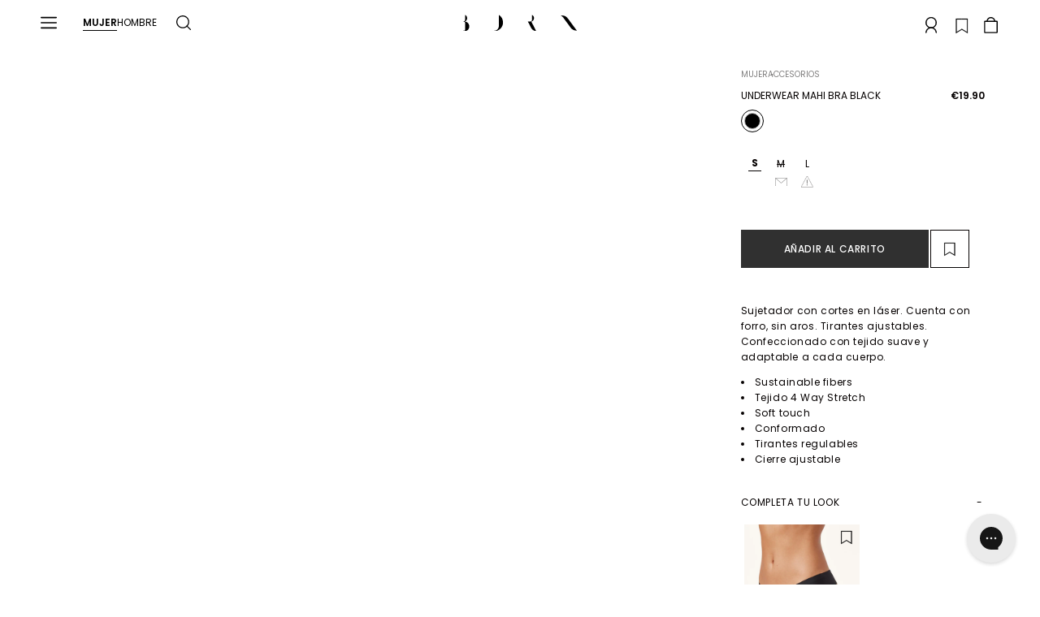

--- FILE ---
content_type: text/html; charset=utf-8
request_url: https://bornlivingyoga.com/es-pt/products/underwear-mahi-bra-black
body_size: 58275
content:
<html class="no-js">
  <head>
    <!-- PRECONNECT A DOMINIOS CRÍTICOS -->
    <link rel="preconnect" href="https://fonts.googleapis.com/" crossorigin>
    <link rel="preconnect" href="https://static.klaviyo.com/" crossorigin>
    <link rel="preconnect" href="https://config.gorgias.chat/" crossorigin>

    <!-- DNS-PREFETCH PARA RECURSOS NO CRÍTICOS -->
    <link rel="dns-prefetch" href="https://searchserverapi.com">
    <link rel="dns-prefetch" href="https://bundle.dyn-rev.app">

    <!-- PRELOAD FUENTES -->
    <link rel="preload" href="https://cdn.shopify.com/s/files/1/1728/1897/files/Poppins-Regular.ttf?v=1.713977e+09" as="font" type="font/ttf" crossorigin>
    <link rel="preload" href="https://cdn.shopify.com/s/files/1/1728/1897/files/Poppins-Medium.ttf?v=1.713978e+09" as="font" type="font/ttf" crossorigin>

      <!-- Google Analytics 4 integration- script from Consentmo GDPR Compliance App -->
  <script async id="gaf-loading-script"></script>
  <script async id="gaf-second-loading-script"></script>
  <script id="gdpr-gaf-blocking-script">
    let isGAFExecuted = false;
    let gafScript = document.getElementById('gaf-loading-script');
    let gafSecondScript = document.getElementById('gaf-loading-script');
    let gafLink = 'https://www.googletagmanager.com/gtag/js?id=G-207PPKSNGL';
    let gafSecondLink = 'https://www.googletagmanager.com/gtag/js?id=G-LB0Y0FNMGK';

    function executeGAF() {
      if(!isGAFExecuted) {
        gafScript.setAttribute('src', gafLink);
        gafSecondScript.setAttribute('src', gafSecondLink);
        
        // Setting the first Google Analytics 4
          window.dataLayer = window.dataLayer || [];
          function gtag(){dataLayer.push(arguments);}
          gtag('js', new Date());
        
          gtag('config', 'G-207PPKSNGL');

        // Setting the second Google Analytics 4
          window.dataLayer = window.dataLayer || [];
          function gtag(){dataLayer.push(arguments);}
          gtag('js', new Date());
        
          gtag('config', 'G-LB0Y0FNMGK');
        
        isGAFExecuted = true;
      }
    }
    function checkConsentForGAF(adittionalChecks = 0) {  
      let cpdCookie=(document.cookie.match(/^(?:.*;)?\s*cookieconsent_preferences_disabled(\s*=\s*([^;]+)?)(?:.*)?$/)||[,null])[1];
      if(cpdCookie != null) {
        if(parseInt(cpdCookie.indexOf('analytics')) === -1) {
          executeGAF();
        }
      } else {
        let gdprCache = localStorage.getItem('gdprCache') ? JSON.parse(localStorage.getItem('gdprCache')) : null;
        let gdprCacheConsentSettings = gdprCache && gdprCache.getCookieConsentSettings ? JSON.parse(gdprCache.getCookieConsentSettings) : null;
        let gdprCacheCountryDetection = gdprCache && gdprCache.countryDetection ? JSON.parse(gdprCache.countryDetection) : null;
        let ccsCookie = (document.cookie.match(/^(?:.*;)?\s*cookieconsent_status\s*=\s*([^;]+)(?:.*)?$/)||[,null])[1];
        if((gdprCacheConsentSettings || (gdprCacheCountryDetection && gdprCacheCountryDetection.disable === '1')) && !ccsCookie) {
          if((gdprCacheConsentSettings && gdprCacheConsentSettings.status === 'disabled') || gdprCacheCountryDetection.disable === '1'){
            executeGAF();
          } else {
            let initPreferences = parseInt(gdprCacheConsentSettings.checkboxes_behavior);
            if(initPreferences === 1 || initPreferences === 2 || initPreferences === 4 || initPreferences === 5) {
              executeGAF();
            }
          }
        } else {
          if (adittionalChecks > 0) {
            setTimeout(function() {
              checkConsentForGAF(adittionalChecks - 1);
            }, 1000);
          } else {
            executeGAF();
          }
        }
      }
    }
  
    checkConsentForGAF(4);
  </script>
    <script src="//searchserverapi.com/widgets/shopify/init.js?a=3Y6f4j7Q0L" async></script>
    <script>
      document.addEventListener('Searchanise.Loaded', function() { (function($) { $(document).on('Searchanise.ResultsUpdated', function(event, container) {
      document.dispatchEvent(new CustomEvent('limoniapps:discountninja:collection:productsadded'));
      }); $(document).on('Searchanise.AutocompleteUpdated', function(event, input, container) { document.dispatchEvent(new CustomEvent('limoniapps:discountninja:collection:productsadded')); }); })(window.Searchanise.$); });
    </script>

    

    

    
      <!-- Google Tag Manager integration- script from Consentmo GDPR Compliance App -->
  <script id="gdpr-gtm-blocking-script">
    let isGTMExecuted = false;
    function executeGTM() {
      if(!isGTMExecuted) {
        // The content of Google Tag Manager script goes here
        (function(w,d,s,l,i){w[l]=w[l]||[];w[l].push({'gtm.start':
                                                        new Date().getTime(),event:'gtm.js'});var f=d.getElementsByTagName(s)[0],
    j=d.createElement(s),dl=l!='dataLayer'?'&l='+l:'';j.async=true;j.src=
      'https://www.googletagmanager.com/gtm.js?id='+i+dl;f.parentNode.insertBefore(j,f);
                              })(window,document,'script','dataLayer','GTM-WC4H3KG');
        isGTMExecuted = true;
      }
    }
    function checkConsentForGTM(adittionalChecks = 0) {  
      let cpdCookie=(document.cookie.match(/^(?:.*;)?\s*cookieconsent_preferences_disabled(\s*=\s*([^;]+)?)(?:.*)?$/)||[,null])[1];
      if(cpdCookie != null) {
        if(parseInt(cpdCookie.indexOf('marketing')) === -1 && parseInt(cpdCookie.indexOf('analytics')) === -1) {
          executeGTM();
        }
      } else {
        let gdprCache = localStorage.getItem('gdprCache') ? JSON.parse(localStorage.getItem('gdprCache')) : null;
        let gdprCacheConsentSettings = gdprCache && gdprCache.getCookieConsentSettings ? JSON.parse(gdprCache.getCookieConsentSettings) : null;
        let gdprCacheCountryDetection = gdprCache && gdprCache.countryDetection ? JSON.parse(gdprCache.countryDetection) : null;
        let ccsCookie = (document.cookie.match(/^(?:.*;)?\s*cookieconsent_status\s*=\s*([^;]+)(?:.*)?$/)||[,null])[1];
        if((gdprCacheConsentSettings || (gdprCacheCountryDetection && gdprCacheCountryDetection.disable === '1')) && !ccsCookie) {
          if((gdprCacheConsentSettings && gdprCacheConsentSettings.status === 'disabled') || gdprCacheCountryDetection.disable === '1'){
            executeGTM();
          } else {
            let initPreferences = parseInt(gdprCacheConsentSettings.checkboxes_behavior);
            if(initPreferences === 1 || initPreferences === 4) {
              executeGTM();
            }
          }
        } else {
          if (adittionalChecks > 0) {
            setTimeout(function() {
              checkConsentForGTM(adittionalChecks - 1);
            }, 1000);
          } else {
            executeGTM();
          }
        }
      }
    }
  
    checkConsentForGTM(4);
  </script>

    <meta charset="utf-8">
    <meta http-equiv="X-UA-Compatible" content="IE=edge,chrome=1">
    <meta
      name="viewport"
      content="width=device-width, initial-scale=1.0, height=device-height, minimum-scale=1.0, user-scalable=0"
    >

    
      <link rel="shortcut icon" href="//bornlivingyoga.com/cdn/shop/files/bornico_154bc622-846c-47e6-aaa2-90cc9500200e_32x32.png?v=1613529996" type="image/png">
    

    


  <meta property="og:type" content="product">
  <meta property="og:title" content="Underwear Mahi Bra Black">

  
    <meta property="og:image" content="http://bornlivingyoga.com/cdn/shop/products/Born29-7-21-2755_grande.jpg?v=1755555445">
    <meta property="og:image:secure_url" content="https://bornlivingyoga.com/cdn/shop/products/Born29-7-21-2755_grande.jpg?v=1755555445">
  
    <meta property="og:image" content="http://bornlivingyoga.com/cdn/shop/products/Born29-7-21-2756_grande.jpg?v=1755555445">
    <meta property="og:image:secure_url" content="https://bornlivingyoga.com/cdn/shop/products/Born29-7-21-2756_grande.jpg?v=1755555445">
  
    <meta property="og:image" content="http://bornlivingyoga.com/cdn/shop/products/Born29-7-21-2769_grande.jpg?v=1755555445">
    <meta property="og:image:secure_url" content="https://bornlivingyoga.com/cdn/shop/products/Born29-7-21-2769_grande.jpg?v=1755555445">
  

  <meta property="og:price:amount" content="19.90">
  <meta property="og:price:currency" content="EUR">



  <meta property="og:description" content="Sujetador con cortes en láser. Cuenta con forro, sin aros. Tirantes ajustables. Confeccionado con tejido suave y adaptable a cada cuerpo. Sustainable fibers Tejido 4 Way Stretch Soft touch Conformado Tirantes regulables Cierre ajustable">


<meta property="og:url" content="https://bornlivingyoga.com/es-pt/products/underwear-mahi-bra-black">
<meta property="og:site_name" content="Born Living Yoga">





<meta name="twitter:card" content="summary">

  <meta name="twitter:title" content="Underwear Mahi Bra Black">
  <meta name="twitter:description" content="Sujetador con cortes en láser. Cuenta con forro, sin aros. Tirantes ajustables. Confeccionado con tejido suave y adaptable a cada cuerpo.

Sustainable fibers
Tejido 4 Way Stretch
Soft touch
Conformado
Tirantes regulables
Cierre ajustable
">
  <meta name="twitter:image" content="https://bornlivingyoga.com/cdn/shop/products/Born29-7-21-2755_medium.jpg?v=1755555445">
  <meta name="twitter:image:width" content="240">
  <meta name="twitter:image:height" content="240">


    <script>
      var langify = langify || {};
      langify.settings = {
        observeLinks: false,
      };
    </script>

    <script>window.performance && window.performance.mark && window.performance.mark('shopify.content_for_header.start');</script><meta name="google-site-verification" content="PLSczWSQ-7caXdmK0xb4xvYXBLBWgu9WahPMjE72xfY">
<meta id="shopify-digital-wallet" name="shopify-digital-wallet" content="/17281897/digital_wallets/dialog">
<meta name="shopify-checkout-api-token" content="fac29cce08956e4d548e0d91cdf5811e">
<meta id="in-context-paypal-metadata" data-shop-id="17281897" data-venmo-supported="false" data-environment="production" data-locale="es_ES" data-paypal-v4="true" data-currency="EUR">
<link rel="alternate" hreflang="x-default" href="https://bornlivingyoga.com/products/underwear-mahi-bra-black">
<link rel="alternate" hreflang="en-PT" href="https://bornlivingyoga.com/en-pt/products/underwear-mahi-bra-black">
<link rel="alternate" hreflang="es-PT" href="https://bornlivingyoga.com/es-pt/products/underwear-mahi-bra-black">
<link rel="alternate" hreflang="en-AL" href="https://bornlivingyoga.com/en-int/products/underwear-mahi-bra-black">
<link rel="alternate" hreflang="es-AL" href="https://bornlivingyoga.com/es-int/products/underwear-mahi-bra-black">
<link rel="alternate" hreflang="en-AM" href="https://bornlivingyoga.com/en-int/products/underwear-mahi-bra-black">
<link rel="alternate" hreflang="es-AM" href="https://bornlivingyoga.com/es-int/products/underwear-mahi-bra-black">
<link rel="alternate" hreflang="en-AT" href="https://bornlivingyoga.com/en-int/products/underwear-mahi-bra-black">
<link rel="alternate" hreflang="es-AT" href="https://bornlivingyoga.com/es-int/products/underwear-mahi-bra-black">
<link rel="alternate" hreflang="en-BE" href="https://bornlivingyoga.com/en-int/products/underwear-mahi-bra-black">
<link rel="alternate" hreflang="es-BE" href="https://bornlivingyoga.com/es-int/products/underwear-mahi-bra-black">
<link rel="alternate" hreflang="en-BG" href="https://bornlivingyoga.com/en-int/products/underwear-mahi-bra-black">
<link rel="alternate" hreflang="es-BG" href="https://bornlivingyoga.com/es-int/products/underwear-mahi-bra-black">
<link rel="alternate" hreflang="en-BY" href="https://bornlivingyoga.com/en-int/products/underwear-mahi-bra-black">
<link rel="alternate" hreflang="es-BY" href="https://bornlivingyoga.com/es-int/products/underwear-mahi-bra-black">
<link rel="alternate" hreflang="en-CY" href="https://bornlivingyoga.com/en-int/products/underwear-mahi-bra-black">
<link rel="alternate" hreflang="es-CY" href="https://bornlivingyoga.com/es-int/products/underwear-mahi-bra-black">
<link rel="alternate" hreflang="en-GI" href="https://bornlivingyoga.com/en-int/products/underwear-mahi-bra-black">
<link rel="alternate" hreflang="es-GI" href="https://bornlivingyoga.com/es-int/products/underwear-mahi-bra-black">
<link rel="alternate" hreflang="en-GR" href="https://bornlivingyoga.com/en-int/products/underwear-mahi-bra-black">
<link rel="alternate" hreflang="es-GR" href="https://bornlivingyoga.com/es-int/products/underwear-mahi-bra-black">
<link rel="alternate" hreflang="en-HR" href="https://bornlivingyoga.com/en-int/products/underwear-mahi-bra-black">
<link rel="alternate" hreflang="es-HR" href="https://bornlivingyoga.com/es-int/products/underwear-mahi-bra-black">
<link rel="alternate" hreflang="en-HU" href="https://bornlivingyoga.com/en-int/products/underwear-mahi-bra-black">
<link rel="alternate" hreflang="es-HU" href="https://bornlivingyoga.com/es-int/products/underwear-mahi-bra-black">
<link rel="alternate" hreflang="en-IE" href="https://bornlivingyoga.com/en-int/products/underwear-mahi-bra-black">
<link rel="alternate" hreflang="es-IE" href="https://bornlivingyoga.com/es-int/products/underwear-mahi-bra-black">
<link rel="alternate" hreflang="en-IS" href="https://bornlivingyoga.com/en-int/products/underwear-mahi-bra-black">
<link rel="alternate" hreflang="es-IS" href="https://bornlivingyoga.com/es-int/products/underwear-mahi-bra-black">
<link rel="alternate" hreflang="en-LI" href="https://bornlivingyoga.com/en-int/products/underwear-mahi-bra-black">
<link rel="alternate" hreflang="es-LI" href="https://bornlivingyoga.com/es-int/products/underwear-mahi-bra-black">
<link rel="alternate" hreflang="en-LT" href="https://bornlivingyoga.com/en-int/products/underwear-mahi-bra-black">
<link rel="alternate" hreflang="es-LT" href="https://bornlivingyoga.com/es-int/products/underwear-mahi-bra-black">
<link rel="alternate" hreflang="en-LU" href="https://bornlivingyoga.com/en-int/products/underwear-mahi-bra-black">
<link rel="alternate" hreflang="es-LU" href="https://bornlivingyoga.com/es-int/products/underwear-mahi-bra-black">
<link rel="alternate" hreflang="en-MC" href="https://bornlivingyoga.com/en-int/products/underwear-mahi-bra-black">
<link rel="alternate" hreflang="es-MC" href="https://bornlivingyoga.com/es-int/products/underwear-mahi-bra-black">
<link rel="alternate" hreflang="en-MD" href="https://bornlivingyoga.com/en-int/products/underwear-mahi-bra-black">
<link rel="alternate" hreflang="es-MD" href="https://bornlivingyoga.com/es-int/products/underwear-mahi-bra-black">
<link rel="alternate" hreflang="en-ME" href="https://bornlivingyoga.com/en-int/products/underwear-mahi-bra-black">
<link rel="alternate" hreflang="es-ME" href="https://bornlivingyoga.com/es-int/products/underwear-mahi-bra-black">
<link rel="alternate" hreflang="en-MK" href="https://bornlivingyoga.com/en-int/products/underwear-mahi-bra-black">
<link rel="alternate" hreflang="es-MK" href="https://bornlivingyoga.com/es-int/products/underwear-mahi-bra-black">
<link rel="alternate" hreflang="en-MT" href="https://bornlivingyoga.com/en-int/products/underwear-mahi-bra-black">
<link rel="alternate" hreflang="es-MT" href="https://bornlivingyoga.com/es-int/products/underwear-mahi-bra-black">
<link rel="alternate" hreflang="en-NL" href="https://bornlivingyoga.com/en-int/products/underwear-mahi-bra-black">
<link rel="alternate" hreflang="es-NL" href="https://bornlivingyoga.com/es-int/products/underwear-mahi-bra-black">
<link rel="alternate" hreflang="en-RO" href="https://bornlivingyoga.com/en-int/products/underwear-mahi-bra-black">
<link rel="alternate" hreflang="es-RO" href="https://bornlivingyoga.com/es-int/products/underwear-mahi-bra-black">
<link rel="alternate" hreflang="en-VA" href="https://bornlivingyoga.com/en-int/products/underwear-mahi-bra-black">
<link rel="alternate" hreflang="es-VA" href="https://bornlivingyoga.com/es-int/products/underwear-mahi-bra-black">
<link rel="alternate" hreflang="en-XK" href="https://bornlivingyoga.com/en-int/products/underwear-mahi-bra-black">
<link rel="alternate" hreflang="es-XK" href="https://bornlivingyoga.com/es-int/products/underwear-mahi-bra-black">
<link rel="alternate" hreflang="en-FR" href="https://bornlivingyoga.com/en-int/products/underwear-mahi-bra-black">
<link rel="alternate" hreflang="es-FR" href="https://bornlivingyoga.com/es-int/products/underwear-mahi-bra-black">
<link rel="alternate" hreflang="en-IT" href="https://bornlivingyoga.com/en-int/products/underwear-mahi-bra-black">
<link rel="alternate" hreflang="es-IT" href="https://bornlivingyoga.com/es-int/products/underwear-mahi-bra-black">
<link rel="alternate" hreflang="en-DE" href="https://bornlivingyoga.com/en-int/products/underwear-mahi-bra-black">
<link rel="alternate" hreflang="es-DE" href="https://bornlivingyoga.com/es-int/products/underwear-mahi-bra-black">
<link rel="alternate" hreflang="en-SI" href="https://bornlivingyoga.com/en-int/products/underwear-mahi-bra-black">
<link rel="alternate" hreflang="es-SI" href="https://bornlivingyoga.com/es-int/products/underwear-mahi-bra-black">
<link rel="alternate" hreflang="en-PL" href="https://bornlivingyoga.com/en-int/products/underwear-mahi-bra-black">
<link rel="alternate" hreflang="es-PL" href="https://bornlivingyoga.com/es-int/products/underwear-mahi-bra-black">
<link rel="alternate" hreflang="en-FI" href="https://bornlivingyoga.com/en-int/products/underwear-mahi-bra-black">
<link rel="alternate" hreflang="es-FI" href="https://bornlivingyoga.com/es-int/products/underwear-mahi-bra-black">
<link rel="alternate" hreflang="en-LV" href="https://bornlivingyoga.com/en-int/products/underwear-mahi-bra-black">
<link rel="alternate" hreflang="es-LV" href="https://bornlivingyoga.com/es-int/products/underwear-mahi-bra-black">
<link rel="alternate" hreflang="en-SK" href="https://bornlivingyoga.com/en-int/products/underwear-mahi-bra-black">
<link rel="alternate" hreflang="es-SK" href="https://bornlivingyoga.com/es-int/products/underwear-mahi-bra-black">
<link rel="alternate" hreflang="en-DK" href="https://bornlivingyoga.com/en-int/products/underwear-mahi-bra-black">
<link rel="alternate" hreflang="es-DK" href="https://bornlivingyoga.com/es-int/products/underwear-mahi-bra-black">
<link rel="alternate" hreflang="en-BA" href="https://bornlivingyoga.com/en-int/products/underwear-mahi-bra-black">
<link rel="alternate" hreflang="es-BA" href="https://bornlivingyoga.com/es-int/products/underwear-mahi-bra-black">
<link rel="alternate" hreflang="en-EE" href="https://bornlivingyoga.com/en-int/products/underwear-mahi-bra-black">
<link rel="alternate" hreflang="es-EE" href="https://bornlivingyoga.com/es-int/products/underwear-mahi-bra-black">
<link rel="alternate" hreflang="en-FO" href="https://bornlivingyoga.com/en-int/products/underwear-mahi-bra-black">
<link rel="alternate" hreflang="es-FO" href="https://bornlivingyoga.com/es-int/products/underwear-mahi-bra-black">
<link rel="alternate" hreflang="en-NO" href="https://bornlivingyoga.com/en-int/products/underwear-mahi-bra-black">
<link rel="alternate" hreflang="es-NO" href="https://bornlivingyoga.com/es-int/products/underwear-mahi-bra-black">
<link rel="alternate" hreflang="en-RS" href="https://bornlivingyoga.com/en-int/products/underwear-mahi-bra-black">
<link rel="alternate" hreflang="es-RS" href="https://bornlivingyoga.com/es-int/products/underwear-mahi-bra-black">
<link rel="alternate" hreflang="en-SE" href="https://bornlivingyoga.com/en-int/products/underwear-mahi-bra-black">
<link rel="alternate" hreflang="es-SE" href="https://bornlivingyoga.com/es-int/products/underwear-mahi-bra-black">
<link rel="alternate" hreflang="en-TR" href="https://bornlivingyoga.com/en-int/products/underwear-mahi-bra-black">
<link rel="alternate" hreflang="es-TR" href="https://bornlivingyoga.com/es-int/products/underwear-mahi-bra-black">
<link rel="alternate" hreflang="en-CZ" href="https://bornlivingyoga.com/en-int/products/underwear-mahi-bra-black">
<link rel="alternate" hreflang="es-CZ" href="https://bornlivingyoga.com/es-int/products/underwear-mahi-bra-black">
<link rel="alternate" hreflang="en-GB" href="https://bornlivingyoga.com/en-uk/products/underwear-mahi-bra-black">
<link rel="alternate" hreflang="es-GB" href="https://bornlivingyoga.com/es-uk/products/underwear-mahi-bra-black">
<link rel="alternate" hreflang="en-US" href="https://bornlivingyoga.com/en-us/products/underwear-mahi-bra-black">
<link rel="alternate" hreflang="es-US" href="https://bornlivingyoga.com/es-us/products/underwear-mahi-bra-black">
<link rel="alternate" hreflang="es-MX" href="https://bornlivingyoga.com/es-mx/products/underwear-mahi-bra-black">
<link rel="alternate" hreflang="en-MX" href="https://bornlivingyoga.com/en-mx/products/underwear-mahi-bra-black">
<link rel="alternate" hreflang="es-ES" href="https://bornlivingyoga.com/products/underwear-mahi-bra-black">
<link rel="alternate" hreflang="en-ES" href="https://bornlivingyoga.com/en/products/underwear-mahi-bra-black">
<link rel="alternate" type="application/json+oembed" href="https://bornlivingyoga.com/es-pt/products/underwear-mahi-bra-black.oembed">
<script async="async" src="/checkouts/internal/preloads.js?locale=es-PT"></script>
<script id="apple-pay-shop-capabilities" type="application/json">{"shopId":17281897,"countryCode":"ES","currencyCode":"EUR","merchantCapabilities":["supports3DS"],"merchantId":"gid:\/\/shopify\/Shop\/17281897","merchantName":"Born Living Yoga","requiredBillingContactFields":["postalAddress","email","phone"],"requiredShippingContactFields":["postalAddress","email","phone"],"shippingType":"shipping","supportedNetworks":["visa","maestro","masterCard","amex"],"total":{"type":"pending","label":"Born Living Yoga","amount":"1.00"},"shopifyPaymentsEnabled":true,"supportsSubscriptions":true}</script>
<script id="shopify-features" type="application/json">{"accessToken":"fac29cce08956e4d548e0d91cdf5811e","betas":["rich-media-storefront-analytics"],"domain":"bornlivingyoga.com","predictiveSearch":true,"shopId":17281897,"locale":"es"}</script>
<script>var Shopify = Shopify || {};
Shopify.shop = "bornlivingclub.myshopify.com";
Shopify.locale = "es";
Shopify.currency = {"active":"EUR","rate":"1.0"};
Shopify.country = "PT";
Shopify.theme = {"name":"Born-Living-Yoga\/main","id":168295727440,"schema_name":"Born Living Yoga","schema_version":"2.1.6","theme_store_id":null,"role":"main"};
Shopify.theme.handle = "null";
Shopify.theme.style = {"id":null,"handle":null};
Shopify.cdnHost = "bornlivingyoga.com/cdn";
Shopify.routes = Shopify.routes || {};
Shopify.routes.root = "/es-pt/";</script>
<script type="module">!function(o){(o.Shopify=o.Shopify||{}).modules=!0}(window);</script>
<script>!function(o){function n(){var o=[];function n(){o.push(Array.prototype.slice.apply(arguments))}return n.q=o,n}var t=o.Shopify=o.Shopify||{};t.loadFeatures=n(),t.autoloadFeatures=n()}(window);</script>
<script id="shop-js-analytics" type="application/json">{"pageType":"product"}</script>
<script defer="defer" async type="module" src="//bornlivingyoga.com/cdn/shopifycloud/shop-js/modules/v2/client.init-shop-cart-sync_2Gr3Q33f.es.esm.js"></script>
<script defer="defer" async type="module" src="//bornlivingyoga.com/cdn/shopifycloud/shop-js/modules/v2/chunk.common_noJfOIa7.esm.js"></script>
<script defer="defer" async type="module" src="//bornlivingyoga.com/cdn/shopifycloud/shop-js/modules/v2/chunk.modal_Deo2FJQo.esm.js"></script>
<script type="module">
  await import("//bornlivingyoga.com/cdn/shopifycloud/shop-js/modules/v2/client.init-shop-cart-sync_2Gr3Q33f.es.esm.js");
await import("//bornlivingyoga.com/cdn/shopifycloud/shop-js/modules/v2/chunk.common_noJfOIa7.esm.js");
await import("//bornlivingyoga.com/cdn/shopifycloud/shop-js/modules/v2/chunk.modal_Deo2FJQo.esm.js");

  window.Shopify.SignInWithShop?.initShopCartSync?.({"fedCMEnabled":true,"windoidEnabled":true});

</script>
<script>(function() {
  var isLoaded = false;
  function asyncLoad() {
    if (isLoaded) return;
    isLoaded = true;
    var urls = ["https:\/\/gdprcdn.b-cdn.net\/js\/gdpr_cookie_consent.min.js?shop=bornlivingclub.myshopify.com","https:\/\/app.kiwisizing.com\/web\/js\/dist\/kiwiSizing\/plugin\/SizingPlugin.prod.js?v=330\u0026shop=bornlivingclub.myshopify.com","\/\/www.powr.io\/powr.js?powr-token=bornlivingclub.myshopify.com\u0026external-type=shopify\u0026shop=bornlivingclub.myshopify.com","https:\/\/config.gorgias.chat\/bundle-loader\/01GYCC3507YCBTZ3ZHY8NZZQCB?source=shopify1click\u0026shop=bornlivingclub.myshopify.com","https:\/\/api.revy.io\/bundle.js?shop=bornlivingclub.myshopify.com","https:\/\/cdn.hextom.com\/js\/eventpromotionbar.js?shop=bornlivingclub.myshopify.com","https:\/\/cdn.roseperl.com\/storelocator-prod\/stockist-form\/bornlivingclub-1750211967.js?shop=bornlivingclub.myshopify.com","https:\/\/s3.eu-west-1.amazonaws.com\/production-klarna-il-shopify-osm\/7bec47374bc1cb6b6338dfd4d69e7bffd4f4b70b\/bornlivingclub.myshopify.com-1751565837752.js?shop=bornlivingclub.myshopify.com","https:\/\/cdn.roseperl.com\/storelocator-prod\/setting\/bornlivingclub-1760359688.js?shop=bornlivingclub.myshopify.com","https:\/\/cdn.roseperl.com\/storelocator-prod\/wtb\/bornlivingclub-1760359689.js?shop=bornlivingclub.myshopify.com","https:\/\/cdn.roseperl.com\/storelocator-prod\/fo\/bornlivingclub-1760359690.js?shop=bornlivingclub.myshopify.com","https:\/\/searchanise-ef84.kxcdn.com\/widgets\/shopify\/init.js?a=3Y6f4j7Q0L\u0026shop=bornlivingclub.myshopify.com","https:\/\/cdn.9gtb.com\/loader.js?g_cvt_id=9f7a671f-615e-42c1-af1c-289545890258\u0026shop=bornlivingclub.myshopify.com"];
    for (var i = 0; i < urls.length; i++) {
      var s = document.createElement('script');
      s.type = 'text/javascript';
      s.async = true;
      s.src = urls[i];
      var x = document.getElementsByTagName('script')[0];
      x.parentNode.insertBefore(s, x);
    }
  };
  if(window.attachEvent) {
    window.attachEvent('onload', asyncLoad);
  } else {
    window.addEventListener('load', asyncLoad, false);
  }
})();</script>
<script id="__st">var __st={"a":17281897,"offset":3600,"reqid":"65a98eb0-0727-40b7-b1e1-430e6b1498dd-1769035536","pageurl":"bornlivingyoga.com\/es-pt\/products\/underwear-mahi-bra-black","u":"375ff06d2251","p":"product","rtyp":"product","rid":6585147719774};</script>
<script>window.ShopifyPaypalV4VisibilityTracking = true;</script>
<script id="captcha-bootstrap">!function(){'use strict';const t='contact',e='account',n='new_comment',o=[[t,t],['blogs',n],['comments',n],[t,'customer']],c=[[e,'customer_login'],[e,'guest_login'],[e,'recover_customer_password'],[e,'create_customer']],r=t=>t.map((([t,e])=>`form[action*='/${t}']:not([data-nocaptcha='true']) input[name='form_type'][value='${e}']`)).join(','),a=t=>()=>t?[...document.querySelectorAll(t)].map((t=>t.form)):[];function s(){const t=[...o],e=r(t);return a(e)}const i='password',u='form_key',d=['recaptcha-v3-token','g-recaptcha-response','h-captcha-response',i],f=()=>{try{return window.sessionStorage}catch{return}},m='__shopify_v',_=t=>t.elements[u];function p(t,e,n=!1){try{const o=window.sessionStorage,c=JSON.parse(o.getItem(e)),{data:r}=function(t){const{data:e,action:n}=t;return t[m]||n?{data:e,action:n}:{data:t,action:n}}(c);for(const[e,n]of Object.entries(r))t.elements[e]&&(t.elements[e].value=n);n&&o.removeItem(e)}catch(o){console.error('form repopulation failed',{error:o})}}const l='form_type',E='cptcha';function T(t){t.dataset[E]=!0}const w=window,h=w.document,L='Shopify',v='ce_forms',y='captcha';let A=!1;((t,e)=>{const n=(g='f06e6c50-85a8-45c8-87d0-21a2b65856fe',I='https://cdn.shopify.com/shopifycloud/storefront-forms-hcaptcha/ce_storefront_forms_captcha_hcaptcha.v1.5.2.iife.js',D={infoText:'Protegido por hCaptcha',privacyText:'Privacidad',termsText:'Términos'},(t,e,n)=>{const o=w[L][v],c=o.bindForm;if(c)return c(t,g,e,D).then(n);var r;o.q.push([[t,g,e,D],n]),r=I,A||(h.body.append(Object.assign(h.createElement('script'),{id:'captcha-provider',async:!0,src:r})),A=!0)});var g,I,D;w[L]=w[L]||{},w[L][v]=w[L][v]||{},w[L][v].q=[],w[L][y]=w[L][y]||{},w[L][y].protect=function(t,e){n(t,void 0,e),T(t)},Object.freeze(w[L][y]),function(t,e,n,w,h,L){const[v,y,A,g]=function(t,e,n){const i=e?o:[],u=t?c:[],d=[...i,...u],f=r(d),m=r(i),_=r(d.filter((([t,e])=>n.includes(e))));return[a(f),a(m),a(_),s()]}(w,h,L),I=t=>{const e=t.target;return e instanceof HTMLFormElement?e:e&&e.form},D=t=>v().includes(t);t.addEventListener('submit',(t=>{const e=I(t);if(!e)return;const n=D(e)&&!e.dataset.hcaptchaBound&&!e.dataset.recaptchaBound,o=_(e),c=g().includes(e)&&(!o||!o.value);(n||c)&&t.preventDefault(),c&&!n&&(function(t){try{if(!f())return;!function(t){const e=f();if(!e)return;const n=_(t);if(!n)return;const o=n.value;o&&e.removeItem(o)}(t);const e=Array.from(Array(32),(()=>Math.random().toString(36)[2])).join('');!function(t,e){_(t)||t.append(Object.assign(document.createElement('input'),{type:'hidden',name:u})),t.elements[u].value=e}(t,e),function(t,e){const n=f();if(!n)return;const o=[...t.querySelectorAll(`input[type='${i}']`)].map((({name:t})=>t)),c=[...d,...o],r={};for(const[a,s]of new FormData(t).entries())c.includes(a)||(r[a]=s);n.setItem(e,JSON.stringify({[m]:1,action:t.action,data:r}))}(t,e)}catch(e){console.error('failed to persist form',e)}}(e),e.submit())}));const S=(t,e)=>{t&&!t.dataset[E]&&(n(t,e.some((e=>e===t))),T(t))};for(const o of['focusin','change'])t.addEventListener(o,(t=>{const e=I(t);D(e)&&S(e,y())}));const B=e.get('form_key'),M=e.get(l),P=B&&M;t.addEventListener('DOMContentLoaded',(()=>{const t=y();if(P)for(const e of t)e.elements[l].value===M&&p(e,B);[...new Set([...A(),...v().filter((t=>'true'===t.dataset.shopifyCaptcha))])].forEach((e=>S(e,t)))}))}(h,new URLSearchParams(w.location.search),n,t,e,['guest_login'])})(!0,!0)}();</script>
<script integrity="sha256-4kQ18oKyAcykRKYeNunJcIwy7WH5gtpwJnB7kiuLZ1E=" data-source-attribution="shopify.loadfeatures" defer="defer" src="//bornlivingyoga.com/cdn/shopifycloud/storefront/assets/storefront/load_feature-a0a9edcb.js" crossorigin="anonymous"></script>
<script data-source-attribution="shopify.dynamic_checkout.dynamic.init">var Shopify=Shopify||{};Shopify.PaymentButton=Shopify.PaymentButton||{isStorefrontPortableWallets:!0,init:function(){window.Shopify.PaymentButton.init=function(){};var t=document.createElement("script");t.src="https://bornlivingyoga.com/cdn/shopifycloud/portable-wallets/latest/portable-wallets.es.js",t.type="module",document.head.appendChild(t)}};
</script>
<script data-source-attribution="shopify.dynamic_checkout.buyer_consent">
  function portableWalletsHideBuyerConsent(e){var t=document.getElementById("shopify-buyer-consent"),n=document.getElementById("shopify-subscription-policy-button");t&&n&&(t.classList.add("hidden"),t.setAttribute("aria-hidden","true"),n.removeEventListener("click",e))}function portableWalletsShowBuyerConsent(e){var t=document.getElementById("shopify-buyer-consent"),n=document.getElementById("shopify-subscription-policy-button");t&&n&&(t.classList.remove("hidden"),t.removeAttribute("aria-hidden"),n.addEventListener("click",e))}window.Shopify?.PaymentButton&&(window.Shopify.PaymentButton.hideBuyerConsent=portableWalletsHideBuyerConsent,window.Shopify.PaymentButton.showBuyerConsent=portableWalletsShowBuyerConsent);
</script>
<script data-source-attribution="shopify.dynamic_checkout.cart.bootstrap">document.addEventListener("DOMContentLoaded",(function(){function t(){return document.querySelector("shopify-accelerated-checkout-cart, shopify-accelerated-checkout")}if(t())Shopify.PaymentButton.init();else{new MutationObserver((function(e,n){t()&&(Shopify.PaymentButton.init(),n.disconnect())})).observe(document.body,{childList:!0,subtree:!0})}}));
</script>
<link id="shopify-accelerated-checkout-styles" rel="stylesheet" media="screen" href="https://bornlivingyoga.com/cdn/shopifycloud/portable-wallets/latest/accelerated-checkout-backwards-compat.css" crossorigin="anonymous">
<style id="shopify-accelerated-checkout-cart">
        #shopify-buyer-consent {
  margin-top: 1em;
  display: inline-block;
  width: 100%;
}

#shopify-buyer-consent.hidden {
  display: none;
}

#shopify-subscription-policy-button {
  background: none;
  border: none;
  padding: 0;
  text-decoration: underline;
  font-size: inherit;
  cursor: pointer;
}

#shopify-subscription-policy-button::before {
  box-shadow: none;
}

      </style>

<script>window.performance && window.performance.mark && window.performance.mark('shopify.content_for_header.end');</script>

    <link href="//bornlivingyoga.com/cdn/shop/t/194/assets/theme.scss.css?v=183093901962648872611767716980" rel="stylesheet" type="text/css" media="all" />
    <link href="//bornlivingyoga.com/cdn/shop/t/194/assets/swiper-bundle.css?v=180075818355546931851752062839" rel="stylesheet" type="text/css" media="all" />

    <script>
      // This allows to expose several variables to the global scope, to be used in scripts
      window.shop = {
        template: "product",
        currentPage: 1,
        shopCurrency: "EUR",
        moneyFormat: "€{{amount}}",
        moneyWithCurrencyFormat: "€{{amount}} EUR",
        collectionSortBy: null
      };

      window.routes = {
        cart: '/es-pt/cart',
        cart_add_url: '/es-pt/cart/add',
        cart_clear_url: '/es-pt/cart/clear',
        cart_change_url: '/es-pt/cart/change',
        cart_update_url: '/es-pt/cart/update',
        predictive_search_url: '/es-pt/search/suggest'
      };

      window.languages = {
        autocompleteStartingAt: "Empezando en",
        autocompletePageType: "Página",
        autocompleteSeeAll: "Ver todos los resultados",
        recoverPassword: "Recuperar contraseña",
        cartTerms: "Acepto términos y condiciones",
        cartEstimatedShipping: "+ estimated shipping:",
        shippingEstimatorSubmit: "Estimate",
        productAddedStatus: "¡Añadido!",
        unavailableLabel: "¡Póximamente!",
        soldOutLabel: "Sold Out",
        addToCartLabel: "Añadir",
        addingToCartLabel: "Añadiendo a la cesta..."
      }
    </script>

    <style>

@font-face {
    font-family: 'Poppins';
    src: local('Poppins Medium'), local('Poppins-Medium'),
        url('https://cdn.shopify.com/s/files/1/1728/1897/files/Poppins-Medium.woff2?v=1713977523') format('woff2'),
        url('https://cdn.shopify.com/s/files/1/1728/1897/files/Poppins-Medium.woff?v=1713977523') format('woff'),
        url('https://cdn.shopify.com/s/files/1/1728/1897/files/Poppins-Medium.ttf?v=1713977524') format('truetype');
    font-weight: 500;
    font-style: normal;
    font-display: swap;
}

@font-face {
    font-family: 'Poppins';
    src: local('Poppins Bold'), local('Poppins-Bold'),
        url('https://cdn.shopify.com/s/files/1/1728/1897/files/Poppins-Bold.woff2?v=1713977576') format('woff2'),
        url('https://cdn.shopify.com/s/files/1/1728/1897/files/Poppins-Bold.woff?v=1713977577') format('woff'),
        url('https://cdn.shopify.com/s/files/1/1728/1897/files/Poppins-Bold.ttf?v=1713977577') format('truetype');
    font-weight: bold;
    font-style: normal;
    font-display: swap;
}

@font-face {
    font-family: 'Poppins';
    src: local('Poppins Regular'), local('Poppins-Regular'),
        url('https://cdn.shopify.com/s/files/1/1728/1897/files/Poppins-Regular.woff2?v=1713977380') format('woff2'),
        url('https://cdn.shopify.com/s/files/1/1728/1897/files/Poppins-Regular.woff?v=1713977381') format('woff'),
        url('https://cdn.shopify.com/s/files/1/1728/1897/files/Poppins-Regular.ttf?v=1713976567') format('truetype');
    font-weight: normal;
    font-style: normal;
    font-display: swap;
}

@font-face {
    font-family: 'Poppins';
    src: local('Poppins SemiBold'), local('Poppins-SemiBold'),
        url('https://cdn.shopify.com/s/files/1/1728/1897/files/Poppins-SemiBold.woff2?v=1713977440') format('woff2'),
        url('https://cdn.shopify.com/s/files/1/1728/1897/files/Poppins-SemiBold.woff?v=1713977440') format('woff'),
        url('https://cdn.shopify.com/s/files/1/1728/1897/files/Poppins-SemiBold.ttf?v=1713977440') format('truetype');
    font-weight: 600;
    font-style: normal;
    font-display: swap;
}

@font-face {
    font-family: 'Poppins';
    src: local('Poppins Light'), local('Poppins-Light'),
        url('https://cdn.shopify.com/s/files/1/1728/1897/files/Poppins-Light.woff2?v=1713977684') format('woff2'),
        url('https://cdn.shopify.com/s/files/1/1728/1897/files/Poppins-Light.woff?v=1713977684') format('woff'),
        url('https://cdn.shopify.com/s/files/1/1728/1897/files/Poppins-Light.ttf?v=1713977685') format('truetype');
    font-weight: 300;
    font-style: normal;
    font-display: swap;
}

</style>

    <script>
  window.KiwiSizing = window.KiwiSizing === undefined
    ? {}
    : window.KiwiSizing;
  KiwiSizing.shop = "bornlivingclub.myshopify.com";
  
  
  KiwiSizing.data = {
    collections: "265585623134,600447746384,265627336798,265959014494,637760012624,637146267984,639614779728,639538659664,639614583120,265170255966,615695286608,634884292944",
    tags: "Accesorios,ARISE,black,Drop1.1_SS25,Faire,L,Mujer,Negro,No_Rebajas,S,THEBRADERYDIC25",
    product: "6585147719774",
    vendor: "Born Living Yoga",
    type: "Accesorios",
    title: "Underwear Mahi Bra Black",
    images: ["\/\/bornlivingyoga.com\/cdn\/shop\/products\/Born29-7-21-2755.jpg?v=1755555445","\/\/bornlivingyoga.com\/cdn\/shop\/products\/Born29-7-21-2756.jpg?v=1755555445","\/\/bornlivingyoga.com\/cdn\/shop\/products\/Born29-7-21-2769.jpg?v=1755555445","\/\/bornlivingyoga.com\/cdn\/shop\/products\/Born29-7-21-2695.jpg?v=1755555445"],
    options: [{"name":"Talla","position":1,"values":["S","M","L"]}],
    variants: [{"id":39687324827742,"title":"S","option1":"S","option2":null,"option3":null,"sku":"8435584627060","requires_shipping":true,"taxable":true,"featured_image":null,"available":true,"name":"Underwear Mahi Bra Black - S","public_title":"S","options":["S"],"price":1990,"weight":200,"compare_at_price":1990,"inventory_quantity":30,"inventory_management":"shopify","inventory_policy":"deny","barcode":"8435584627060","requires_selling_plan":false,"selling_plan_allocations":[],"quantity_rule":{"min":1,"max":null,"increment":1}},{"id":39687324860510,"title":"M","option1":"M","option2":null,"option3":null,"sku":"8435584627077","requires_shipping":true,"taxable":true,"featured_image":null,"available":false,"name":"Underwear Mahi Bra Black - M","public_title":"M","options":["M"],"price":1990,"weight":200,"compare_at_price":1990,"inventory_quantity":0,"inventory_management":"shopify","inventory_policy":"deny","barcode":"8435584627077","requires_selling_plan":false,"selling_plan_allocations":[],"quantity_rule":{"min":1,"max":null,"increment":1}},{"id":39687324893278,"title":"L","option1":"L","option2":null,"option3":null,"sku":"8435584627084","requires_shipping":true,"taxable":true,"featured_image":null,"available":true,"name":"Underwear Mahi Bra Black - L","public_title":"L","options":["L"],"price":1990,"weight":200,"compare_at_price":1990,"inventory_quantity":4,"inventory_management":"shopify","inventory_policy":"deny","barcode":"8435584627084","requires_selling_plan":false,"selling_plan_allocations":[],"quantity_rule":{"min":1,"max":null,"increment":1}}]
    }; 

</script>
<script>
  let interval;
  let counter = 0;
  window.addEventListener("load", () => {
    interval = setInterval(() => {
      if (typeof ks !== "undefined") {
        clearInterval(interval);
        $(window).trigger("ksLoaded");
      }
      counter++;
      if (counter > 30)
        clearInterval(interval);

    }, 250);
    $(window).on("ksLoaded", function (e) {
      window.ks.on("modal_open", function (e) {
        $(".ks-calculator-page-basic-info .ks-advanced-calculator-header").text("Encuentra la talla");
        $(".ks-calculator-page-bra .ks-advanced-calculator-header").text("Añadir medidas");
        $(".ks-calculator-page-bra .ks-calculator-element.input-element").first().css({ visibility: "hidden", position: "absolute" });
        $(".ks-calculator-page-bra .ks-calculator-element.input-element + .ks-calculator-element.input-element .element-label label span span").first().text("Contorno");
        $(".ks-calculator-page-bra .ks-calculator-element.input-element + .ks-calculator-element.input-element + .ks-calculator-element.input-element .select-element").find("option").filter(function () {
          return ["A", "B", "C", "D"].indexOf($(this).val()) == -1
        }).css("display", "none");
        $(".ks-calculator-page-bra .ks-calculator-element.input-element + .ks-calculator-element.input-element .select-element").find("option").filter(function () {
          return $(this).val() < 70 || $(this).val() > 105;
        }).css("display", "none");
        $(".ks-calculator-privacy-link").attr("onclick", "window.open('/policies/privacy-policy', '_blank');").find("span").text("Políticas de privacidad");
        $(".ks-calculator-privacy-content").remove();
      });
    });
    let loadSizing = function (productData, options) {
      return new Promise((resolve, reject) => {
        window.ks.loadSizing({
          productData: productData,
          options: options,
          loaded: function (success) {
            resolve(true);
          },
        });
      });
    };
    if (typeof packProducts !== "undefined") {
      $(window).on("ksLoaded", async function (e) {
        for (let i = 0; i < packProducts.length; i++) {
          await loadSizing({
            tags: packProducts[i].tags.join(","),
            product: packProducts[i].id.toString(),
            vendor: packProducts[i].vendor,
            type: packProducts[i].type,
            title: packProducts[i].title,
            images: packProducts[i].images,
            options: packProducts[i].options_with_values,
            variants: packProducts[i].variants
          }, {
            el: document.querySelector(".shpflt-product__info[data-product-id='" + packProducts[i].id + "'] .shpflt-product__size--container"),
            displayMode: 1
          });
        }
      });
    }
  });
</script>
    

    
    



  <!-- BEGIN app block: shopify://apps/consentmo-gdpr/blocks/gdpr_cookie_consent/4fbe573f-a377-4fea-9801-3ee0858cae41 --><!-- BEGIN app snippet: consentmo-metafields -->

  <!-- Metafields code added by Consentmo GDPR -->
  

  <script type="text/javascript">
      window.isense_gdpr_privacy_policy_text = "Para más información puedes consultar nuestra Política de cookies";
      window.imprint_link_text = "";
      window.isense_gdpr_accept_button_text = "Aceptar";
      window.isense_gdpr_close_button_text = "Close";
      window.isense_gdpr_reject_button_text = "Rechazar";
      window.isense_gdpr_change_cookies_text = "Preferencias";
      window.isense_widget_content = "Preferencias de cookies";
      window.isense_gdpr_text = "Utilizamos cookies propias y de terceros para conocer los usos de nuestra tienda online y poder mejorarla, adaptar el contenido a tus gustos y personalizar nuestros anuncios, marketing y publicaciones en redes sociales. Puedes aceptarlas todas, rechazarlas o elegir tu configuración pulsando los botones correspondientes. Ten en cuenta que rechazar las cookies puede afectar a tu experiencia de compra.";
      window.isense_gdpr_dialog_title = "";

      window.isense_gdpr_strict_cookies_checkbox = "Cookies estrictamente requeridas";
      window.isense_gdpr_strict_cookies_text = "Estas cookies son necesarias para que el sitio web funcione y no se pueden desactivar. Dichas cookies solo se configuran en respuesta a acciones realizadas por usted, como idioma, moneda, sesión de inicio de sesión, preferencias de privacidad. Puede configurar su navegador para bloquear estas cookies, pero esto podría afectar la forma en que funciona nuestro sitio.";
      window.isense_gdpr_strict_cookies_info_header = "Información estricta sobre cookies";

      window.isense_gdpr_analytics_cookies_checkbox = "Analítica y Estadísticas";
      window.isense_gdpr_analytics_cookies_text = "Estas cookies nos permiten medir el tráfico de visitantes y ver las fuentes de tráfico mediante la recopilación de información en conjuntos de datos. También nos ayudan a comprender qué productos y acciones son más populares que otros.";
      window.isense_gdpr_analytics_cookies_info_header = "Información de cookies analíticas";

      window.isense_gdpr_marketing_cookies_checkbox = "Marketing y Retargeting";
      window.isense_gdpr_marketing_cookies_text = "Estas cookies generalmente las establecen nuestros socios de marketing y publicidad. Pueden ser utilizados por ellos para crear un perfil de su interés y luego mostrarle anuncios relevantes. Si no permite estas cookies, no verá anuncios dirigidos a sus intereses.";
      window.isense_gdpr_marketing_cookies_info_header = "Información de cookies de marketing";

      window.isense_gdpr_functionality_cookies_checkbox = "Cookies Funcionales";
      window.isense_gdpr_functionality_cookies_text = "Estas cookies permiten que nuestro sitio web ofrezca funciones adicionales y configuraciones personales. Pueden ser configurados por nosotros o por proveedores de servicios externos que hayamos colocado en nuestras páginas. Si no permite estas cookies, es posible que estos o algunos de estos servicios no funcionen correctamente.";
      window.isense_gdpr_functionality_cookies_info_header = "Información de cookies de funcionalidad";

      window.isense_gdpr_cross_domain_consent_sharing_title = "";
      window.isense_gdpr_cross_domain_consent_sharing_text = "";
      window.isense_gdpr_cross_domain_consent_sharing_list = "";

      window.isense_gdpr_popup_header = "Elija el tipo de cookies que acepta usar";

      
      window.isense_gdpr_popup_description = "";
      

      window.isense_gdpr_dismiss_button_text = "Cerrar";

      window.isense_gdpr_accept_selected_button_text = "Aceptar Seleccionado";
      window.isense_gdpr_accept_all_button_text = "Aceptar Todo";
      window.isense_gdpr_reject_all_button_text = "Rechazar Todo";

      window.isense_gdpr_data_collection_text = "*Al hacer clic en los botones anteriores, doy mi consentimiento para recopilar mi IP y correo electrónico (si está registrado). Para obtener más información, consulta <a href='https://bornlivingyoga.com/pages/gdpr-compliance' target='_blank'>Cumplimiento del RGPD</a>";
      window.isense_gdpr_data_collection_text_cpra = "*Al hacer clic en los botones anteriores, doy mi consentimiento para recopilar mi IP y correo electrónico (si está registrado). Para obtener más información, consulta <a href='https://bornlivingyoga.com/pages/gdpr-compliance' target='_blank'>Cumplimiento del RGPD</a>";
      window.isense_gdpr_data_collection_text_vcdpa = "*Al hacer clic en los botones anteriores, doy mi consentimiento para recopilar mi IP y correo electrónico (si está registrado). Para obtener más información, consulta <a href='https://bornlivingyoga.com/pages/gdpr-compliance' target='_blank'>Cumplimiento del RGPD</a>";
      window.isense_gdpr_data_collection_text_us = "*Al hacer clic en los botones anteriores, doy mi consentimiento para recopilar mi IP y correo electrónico (si está registrado). Para obtener más información, consulta <a href='https://bornlivingyoga.com/pages/gdpr-compliance' target='_blank'>Cumplimiento del RGPD</a>";
      window.isense_gdpr_data_collection_text_appi = "*Al hacer clic en los botones anteriores, doy mi consentimiento para recopilar mi IP y correo electrónico (si está registrado). Para obtener más información, consulta <a href='https://bornlivingyoga.com/pages/gdpr-compliance' target='_blank'>Cumplimiento del RGPD</a>";
      window.isense_gdpr_data_collection_text_pipeda = "*Al hacer clic en los botones anteriores, doy mi consentimiento para recopilar mi IP y correo electrónico (si está registrado). Para obtener más información, consulta <a href='https://bornlivingyoga.com/pages/gdpr-compliance' target='_blank'>Cumplimiento del RGPD</a>";

      window.isense_gdpr_cookie_titles_cookie = "";
      window.isense_gdpr_cookie_titles_duration = "";
      window.isense_gdpr_cookie_titles_description = "";
      window.isense_gdpr_cookie_titles_provider = "";
      
      window.isense_gdpr_cookie__ab = "Shopify generalmente proporciona esta cookie y se usa en relación con el acceso a la vista de administrador de una plataforma de tienda en línea.";
      window.isense_gdpr_cookie__orig_referrer = "Shopify generalmente proporciona esta cookie y se utiliza para rastrear las páginas de destino.";
      window.isense_gdpr_cookie_identity_state = "Shopify generalmente proporciona esta cookie y se utiliza en relación con la autenticación del cliente.";
      window.isense_gdpr_cookie_identity_customer_account_number = "Shopify generalmente proporciona esta cookie y se utiliza en relación con la autenticación del cliente.";
      window.isense_gdpr_cookie__landing_page = "Shopify generalmente proporciona esta cookie y se utiliza para rastrear las páginas de destino.";
      window.isense_gdpr_cookie__secure_session_id = "Shopify generalmente proporciona esta cookie y se usa para rastrear la sesión de un usuario a través del proceso de pago de varios pasos y mantener conectados los detalles de su pedido, pago y envío.";
      window.isense_gdpr_cookie_cart = "Shopify generalmente proporciona esta cookie y se usa en relación con un carrito de compras.";
      window.isense_gdpr_cookie_cart_sig = "Shopify generalmente proporciona esta cookie y se utiliza en relación con el proceso de pago. Se utiliza para verificar la integridad del carro y para garantizar el desempeño de algunas operaciones del carro.";
      window.isense_gdpr_cookie_cart_ts = "Shopify generalmente proporciona esta cookie y se utiliza en relación con el proceso de pago.";
      window.isense_gdpr_cookie_cart_ver = "Shopify generalmente proporciona esta cookie y se utiliza en relación con el carrito de compras.";
      window.isense_gdpr_cookie_cart_currency = "Shopify generalmente proporciona esta cookie y se configura después de que se completa un pago para garantizar que los carritos nuevos estén en la misma moneda que el último pago.";
      window.isense_gdpr_cookie_tracked_start_checkout = "Shopify generalmente proporciona esta cookie y se utiliza en relación con el proceso de pago.";
      window.isense_gdpr_cookie_storefront_digest = "Shopify generalmente proporciona esta cookie y almacena un resumen de la contraseña de la tienda, lo que permite a los comerciantes obtener una vista previa de su tienda mientras está protegida con contraseña.";
      window.isense_gdpr_cookie_checkout_token = "Shopify generalmente proporciona esta cookie y se utiliza en relación con un servicio de pago.";
      window.isense_gdpr_cookie__shopify_m = "Shopify generalmente proporciona esta cookie y se utiliza para administrar la configuración de privacidad del cliente.";
      window.isense_gdpr_cookie__shopify_tm = "Shopify generalmente proporciona esta cookie y se utiliza para administrar la configuración de privacidad del cliente.";
      window.isense_gdpr_cookie__shopify_tw = "Shopify generalmente proporciona esta cookie y se utiliza para administrar la configuración de privacidad del cliente.";
      window.isense_gdpr_cookie__tracking_consent = "Shopify generalmente proporciona esta cookie y se usa para almacenar las preferencias de un usuario si un comerciante ha establecido reglas de privacidad en la región del visitante.";
      window.isense_gdpr_cookie_secure_customer_sig = "Shopify generalmente proporciona esta cookie y se utiliza en relación con el inicio de sesión de un cliente.";
      window.isense_gdpr_cookie__shopify_y = "Esta cookie está asociada con la suite de análisis de Shopify.";
      window.isense_gdpr_cookie_customer_auth_provider = "Esta cookie está asociada con la suite de análisis de Shopify.";
      window.isense_gdpr_cookie_customer_auth_session_created_at = "Esta cookie está asociada con la suite de análisis de Shopify.";
      window.isense_gdpr_cookie__y = "Esta cookie está asociada con la suite de análisis de Shopify.";
      window.isense_gdpr_cookie__shopify_s = "Esta cookie está asociada con la suite de análisis de Shopify.";
      window.isense_gdpr_cookie__shopify_fs = "Esta cookie está asociada con la suite de análisis de Shopify.";
      window.isense_gdpr_cookie__ga = "Este nombre de cookie está asociado con Google Universal Analytics";
      window.isense_gdpr_cookie__gid = "Este nombre de cookie está asociado con Google Universal Analytics.";
      window.isense_gdpr_cookie__gat = "Este nombre de cookie está asociado con Google Universal Analytics.";
      window.isense_gdpr_cookie__shopify_sa_t = "Esta cookie está asociada con el conjunto de análisis de Shopify sobre marketing y referencias.";
      window.isense_gdpr_cookie__shopify_sa_p = "Esta cookie está asociada con el conjunto de análisis de Shopify sobre marketing y referencias.";
      window.isense_gdpr_cookie_IDE = "Este dominio es propiedad de Doubleclick (Google). La principal actividad comercial es: Doubleclick es el intercambio de publicidad de ofertas en tiempo real de Google.";
      window.isense_gdpr_cookie__s = "Esta cookie está asociada con la suite de análisis de Shopify.";
      window.isense_gdpr_cookie_GPS = "Esta cookie está asociada con YouTube, que recopila datos de usuario a través de videos incrustados en sitios web, que se agregan con datos de perfil de otros servicios de Google para mostrar publicidad dirigida a los visitantes de la web en una amplia gama de sus propios sitios web y de otros.";
      window.isense_gdpr_cookie_PREF = "Esta cookie, que puede ser configurada por Google o Doubleclick, puede ser utilizada por socios publicitarios para crear un perfil de intereses para mostrar anuncios relevantes en otros sitios.";
      window.isense_gdpr_cookie_BizoID = "Esta es una cookie propia de Microsoft MSN para habilitar el contenido basado en el usuario.";
      window.isense_gdpr_cookie__fbp = "Utilizado por Facebook para ofrecer una serie de productos publicitarios, como ofertas en tiempo real de anunciantes externos.";
      window.isense_gdpr_cookie___adroll = "Esta cookie está asociada con AdRoll";
      window.isense_gdpr_cookie___adroll_v4 = "Esta cookie está asociada con AdRoll";
      window.isense_gdpr_cookie___adroll_fpc = "Esta cookie está asociada con AdRoll";
      window.isense_gdpr_cookie___ar_v4 = "Esta cookie está asociada con AdRoll";
      window.isense_gdpr_cookie_cookieconsent_preferences_disabled = "Esta cookie está asociada con la aplicación Consentmo GDPR Compliance y se utiliza para almacenar el consentimiento del cliente.";
      window.isense_gdpr_cookie_cookieconsent_status = "Esta cookie está asociada con la aplicación Consentmo GDPR Compliance y se utiliza para almacenar el consentimiento del cliente.";
      window.isense_gdpr_cookie_no_info = "Aún no hay información sobre esta cookie.";
      window.isense_gdpr_cookie__customer_account_shop_sessions = "Se utiliza en combinación con la cookie _secure_account_session_id para rastrear las sesiones de los usuarios para nuevas cuentas de clientes.";
      window.isense_gdpr_cookie__secure_account_session_id = "Se utiliza para realizar un seguimiento de las sesiones de usuario para nuevas cuentas de clientes.";
      window.isense_gdpr_cookie__shopify_country = "Para las tiendas donde GeoIP determina la página de moneda/precio, esta cookie almacena la página que encontramos. Esta cookie ayuda a evitar la verificación de GeoIP después de la primera aplicación.";
      window.isense_gdpr_cookie__storefront_u = "Se utiliza para facilitar la actualización de la información de la cuenta del cliente.";
      window.isense_gdpr_cookie__cmp_a = "Se utiliza para administrar la configuración de privacidad del cliente.";
      window.isense_gdpr_cookie_checkout = "Se utiliza en relación con pagos.";
      window.isense_gdpr_cookie_customer_account_locale = "Se utiliza en relación con nuevas cuentas de clientes.";
      window.isense_gdpr_cookie_dynamic_checkout_shown_on_cart = "Se utiliza en relación con pagos.";
      window.isense_gdpr_cookie_hide_shopify_pay_for_checkout = "Se utiliza en relación con pagos.";
      window.isense_gdpr_cookie_shopify_pay = "Se utiliza en relación con pagos.";
      window.isense_gdpr_cookie_shopify_pay_redirect = "Se utiliza en relación con pagos.";
      window.isense_gdpr_cookie_shop_pay_accelerated = "Se utiliza en relación con pagos.";
      window.isense_gdpr_cookie_keep_alive = "Se utiliza junto con la localización del comprador.";
      window.isense_gdpr_cookie_source_name = "Se utiliza en combinación con aplicaciones móviles para proporcionar un comportamiento de pago personalizado al navegar por una tienda de aplicaciones móviles compatible.";
      window.isense_gdpr_cookie_master_device_id = "Se utiliza junto con el inicio de sesión del comerciante.";
      window.isense_gdpr_cookie_previous_step = "Se utiliza en relación con pagos.";
      window.isense_gdpr_cookie_discount_code = "Se utiliza en relación con pagos.";
      window.isense_gdpr_cookie_remember_me = "Se utiliza en relación con pagos.";
      window.isense_gdpr_cookie_checkout_session_lookup = "Se utiliza en relación con pagos.";
      window.isense_gdpr_cookie_checkout_prefill = "Se utiliza en relación con pagos.";
      window.isense_gdpr_cookie_checkout_queue_token = "Se utiliza en relación con pagos.";
      window.isense_gdpr_cookie_checkout_queue_checkout_token = "Se utiliza en relación con pagos.";
      window.isense_gdpr_cookie_checkout_worker_session = "Se utiliza en relación con pagos.";
      window.isense_gdpr_cookie_checkout_session_token = "Se utiliza en relación con pagos.";
      window.isense_gdpr_cookie_cookietest = "Úselo para asegurarse de que nuestros sistemas funcionen correctamente.";
      window.isense_gdpr_cookie_order = "Se utiliza junto con la página de estado del pedido.";
      window["isense_gdpr_cookie_identity-state"] = "Se utiliza en relación con la identificación del usuario.";
      window.isense_gdpr_cookie_card_update_verification_id = "Se utiliza en relación con pagos.";
      window.isense_gdpr_cookie_customer_account_new_login = "Se utiliza en relación con la identificación del usuario.";
      window.isense_gdpr_cookie_customer_account_preview = "Se utiliza en relación con la identificación del usuario.";
      window.isense_gdpr_cookie_customer_payment_method = "Se utiliza en relación con pagos.";
      window.isense_gdpr_cookie_customer_shop_pay_agreement = "Se utiliza en relación con pagos.";
      window.isense_gdpr_cookie_pay_update_intent_id = "Se utiliza en relación con pagos.";
      window.isense_gdpr_cookie_localization = "Se utiliza en relación con pagos.";
      window.isense_gdpr_cookie_profile_preview_token = "Se utiliza en relación con pagos.";
      window.isense_gdpr_cookie_login_with_shop_finalize = "Se utiliza en relación con la identificación del usuario.";
      window.isense_gdpr_cookie_preview_theme = "Se utiliza junto con el editor de temas.";
      window["isense_gdpr_cookie_shopify-editor-unconfirmed-settings"] = "Se utiliza junto con el editor de temas.";
      window["isense_gdpr_cookie_wpm-test-cookie"] = "Úselo para asegurarse de que nuestros sistemas funcionen correctamente";

      window.isense_gdpr_cookie__ab_duration = "2 semanas";
      window.isense_gdpr_cookie__orig_referrer_duration = "2 semanas";
      window.isense_gdpr_cookie_identity_state_duration = "1 día";
      window.isense_gdpr_cookie_identity_customer_account_number_duration = "12 semanas";
      window.isense_gdpr_cookie__landing_page_duration = "2 semanas";
      window.isense_gdpr_cookie__secure_session_id_duration = "1 día";
      window.isense_gdpr_cookie_cart_duration = "2 semanas";
      window.isense_gdpr_cookie_cart_sig_duration = "2 semanas";
      window.isense_gdpr_cookie_cart_ts_duration = "2 semanas";
      window.isense_gdpr_cookie_cart_ver_duration = "2 semanas";
      window.isense_gdpr_cookie_cart_currency_duration = "2 semanas";
      window.isense_gdpr_cookie_tracked_start_checkout_duration = "1 año";
      window.isense_gdpr_cookie_storefront_digest_duration = "2 años";
      window.isense_gdpr_cookie_checkout_token_duration = "1 año";
      window.isense_gdpr_cookie__shopify_m_duration = "1 año";
      window.isense_gdpr_cookie__shopify_tm_duration = "30 minutos";
      window.isense_gdpr_cookie__shopify_tw_duration = "2 semanas";
      window.isense_gdpr_cookie__tracking_consent_duration = "1 año";
      window.isense_gdpr_cookie_secure_customer_sig_duration = "1 año";
      window.isense_gdpr_cookie__shopify_y_duration = "1 año";
      window.isense_gdpr_cookie_customer_auth_provider_duration = "1 sesión";
      window.isense_gdpr_cookie_customer_auth_session_created_at_duration = "1 sesión";
      window.isense_gdpr_cookie__y_duration = "1 año";
      window.isense_gdpr_cookie__shopify_s_duration = "30 minutos";
      window.isense_gdpr_cookie__shopify_fs_duration = "30 minutos";
      window.isense_gdpr_cookie__ga_duration = "2 años";
      window.isense_gdpr_cookie__gid_duration = "1 día";
      window.isense_gdpr_cookie__gat_duration = "1 minuto";
      window.isense_gdpr_cookie__shopify_sa_t_duration = "30 minutos";
      window.isense_gdpr_cookie__shopify_sa_p_duration = "30 minutos";
      window.isense_gdpr_cookie_IDE_duration = "2 años";
      window.isense_gdpr_cookie__s_duration = "30 minutos";
      window.isense_gdpr_cookie_GPS_duration = "1 sesión";
      window.isense_gdpr_cookie_PREF_duration = "8 meses";
      window.isense_gdpr_cookie_BizoID_duration = "1 mes";
      window.isense_gdpr_cookie__fbp_duration = "3 meses";
      window.isense_gdpr_cookie___adroll_duration = "1 año";
      window.isense_gdpr_cookie___adroll_v4_duration = "1 año";
      window.isense_gdpr_cookie___adroll_fpc_duration = "1 año";
      window.isense_gdpr_cookie___ar_v4_duration = "1 año";
      window.isense_gdpr_cookie_cookieconsent_preferences_disabled_duration = "1 día";
      window.isense_gdpr_cookie_cookieconsent_status_duration = "1 año";
      window.isense_gdpr_cookie_no_info_duration = "desconocido";
      window.isense_gdpr_cookie__customer_account_shop_sessions_duration = "30 día";
      window.isense_gdpr_cookie__secure_account_session_id_duration = "30 día";
      window.isense_gdpr_cookie__shopify_country_duration = "sesión";
      window.isense_gdpr_cookie__storefront_u_duration = "1 minuto";
      window.isense_gdpr_cookie__cmp_a_duration = "1 día";
      window.isense_gdpr_cookie_checkout_duration = "4 semanas";
      window.isense_gdpr_cookie_customer_account_locale_duration = "1 año";
      window.isense_gdpr_cookie_dynamic_checkout_shown_on_cart_duration = "30 minutos";
      window.isense_gdpr_cookie_hide_shopify_pay_for_checkout_duration = "sesión";
      window.isense_gdpr_cookie_shopify_pay_duration = "1 año";
      window.isense_gdpr_cookie_shopify_pay_redirect_duration = "60 minutos";
      window.isense_gdpr_cookie_shop_pay_accelerated_duration = "1 año";
      window.isense_gdpr_cookie_keep_alive_duration = "2 semanas";
      window.isense_gdpr_cookie_source_name_duration = "sesión";
      window.isense_gdpr_cookie_master_device_id_duration = "2 años";
      window.isense_gdpr_cookie_previous_step_duration = "1 año";
      window.isense_gdpr_cookie_discount_code_duration = "sesión";
      window.isense_gdpr_cookie_remember_me_duration = "1 año";
      window.isense_gdpr_cookie_checkout_session_lookup_duration = "3 semanas";
      window.isense_gdpr_cookie_checkout_prefill_duration = "5 minutos";
      window.isense_gdpr_cookie_checkout_queue_token_duration = "1 año";
      window.isense_gdpr_cookie_checkout_queue_checkout_token_duration = "1 año";
      window.isense_gdpr_cookie_checkout_worker_session_duration = "3 día";
      window.isense_gdpr_cookie_checkout_session_token_duration = "3 semanas";
      window.isense_gdpr_cookie_cookietest_duration = "1 minuto";
      window.isense_gdpr_cookie_order_duration = "3 semanas";
      window["isense_gdpr_cookie_identity-state_duration"] = "1 día";
      window.isense_gdpr_cookie_card_update_verification_id_duration = "1 día";
      window.isense_gdpr_cookie_customer_account_new_login_duration = "20 minutos";
      window.isense_gdpr_cookie_customer_account_preview_duration = "7 día";
      window.isense_gdpr_cookie_customer_payment_method_duration = "60 minutos";
      window.isense_gdpr_cookie_customer_shop_pay_agreement_duration = "1 minuto";
      window.isense_gdpr_cookie_pay_update_intent_id_duration = "20 minutos";
      window.isense_gdpr_cookie_localization_duration = "2 semanas";
      window.isense_gdpr_cookie_profile_preview_token_duration = "5 minutos";
      window.isense_gdpr_cookie_login_with_shop_finalize_duration = "5 minutos";
      window.isense_gdpr_cookie_preview_theme_duration = "sesión";
      window["isense_gdpr_cookie_shopify-editor-unconfirmed-settings_duration"] = "1 día";
      window["isense_gdpr_cookie_wpm-test-cookie_duration"] = "sesión";

      window.isense_gdpr_cookie__ab_provider = "Shopify";
      window.isense_gdpr_cookie__orig_referrer_provider = "Shopify";
      window.isense_gdpr_cookie_identity_state_provider = "Shopify";
      window.isense_gdpr_cookie_identity_customer_account_number_provider = "Shopify";
      window.isense_gdpr_cookie__landing_page_provider = "Shopify";
      window.isense_gdpr_cookie__secure_session_id_provider = "Shopify";
      window.isense_gdpr_cookie_cart_provider = "Shopify";
      window.isense_gdpr_cookie_cart_sig_provider = "Shopify";
      window.isense_gdpr_cookie_cart_ts_provider = "Shopify";
      window.isense_gdpr_cookie_cart_ver_provider = "Shopify";
      window.isense_gdpr_cookie_cart_currency_provider = "Shopify";
      window.isense_gdpr_cookie_tracked_start_checkout_provider = "Shopify";
      window.isense_gdpr_cookie_storefront_digest_provider = "Shopify";
      window.isense_gdpr_cookie_checkout_token_provider = "Shopify";
      window.isense_gdpr_cookie__shopify_m_provider = "Shopify";
      window.isense_gdpr_cookie__shopify_tm_provider = "Shopify";
      window.isense_gdpr_cookie__shopify_tw_provider = "Shopify";
      window.isense_gdpr_cookie__tracking_consent_provider = "Shopify";
      window.isense_gdpr_cookie_secure_customer_sig_provider = "Shopify";
      window.isense_gdpr_cookie__shopify_y_provider = "Shopify";
      window.isense_gdpr_cookie_customer_auth_provider_provider = "Shopify";
      window.isense_gdpr_cookie_customer_auth_session_created_at_provider = "Shopify";
      window.isense_gdpr_cookie__y_provider = "Shopify";
      window.isense_gdpr_cookie__shopify_s_provider = "Shopify";
      window.isense_gdpr_cookie__shopify_fs_provider = "Shopify";
      window.isense_gdpr_cookie__ga_provider = "Google Analytics";
      window.isense_gdpr_cookie__gid_provider = "Google Analytics";
      window.isense_gdpr_cookie__gat_provider = "Google Analytics";
      window.isense_gdpr_cookie__shopify_sa_t_provider = "Shopify";
      window.isense_gdpr_cookie__shopify_sa_p_provider = "Shopify";
      window.isense_gdpr_cookie_IDE_provider = "Google DoubleClick";
      window.isense_gdpr_cookie__s_provider = "Shopify";
      window.isense_gdpr_cookie_GPS_provider = "Youtube";
      window.isense_gdpr_cookie_PREF_provider = "Youtube";
      window.isense_gdpr_cookie_BizoID_provider = "LinkedIn";
      window.isense_gdpr_cookie__fbp_provider = "Meta Platforms, Inc.";
      window.isense_gdpr_cookie___adroll_provider = "Adroll Group";
      window.isense_gdpr_cookie___adroll_v4_provider = "Adroll Group";
      window.isense_gdpr_cookie___adroll_fpc_provider = "Adroll Group";
      window.isense_gdpr_cookie___ar_v4_provider = "Adroll Group";
      window.isense_gdpr_cookie_cookieconsent_preferences_disabled_provider = "GDPR/CCPA + Cookie management";
      window.isense_gdpr_cookie_cookieconsent_status_provider = "GDPR/CCPA + Cookie management";
      window.isense_gdpr_cookie_no_info_provider = "unknown";
  </script>

<!-- END app snippet -->


<!-- END app block --><!-- BEGIN app block: shopify://apps/gorgias-live-chat-helpdesk/blocks/gorgias/a66db725-7b96-4e3f-916e-6c8e6f87aaaa -->
<script defer data-gorgias-loader-chat src="https://config.gorgias.chat/bundle-loader/shopify/bornlivingclub.myshopify.com"></script>


<script defer data-gorgias-loader-convert  src="https://content.9gtb.com/loader.js"></script>


<script defer data-gorgias-loader-mailto-replace  src="https://config.gorgias.help/api/contact-forms/replace-mailto-script.js?shopName=bornlivingclub"></script>


<!-- END app block --><!-- BEGIN app block: shopify://apps/klaviyo-email-marketing-sms/blocks/klaviyo-onsite-embed/2632fe16-c075-4321-a88b-50b567f42507 -->












  <script async src="https://static.klaviyo.com/onsite/js/VSUcyE/klaviyo.js?company_id=VSUcyE"></script>
  <script>!function(){if(!window.klaviyo){window._klOnsite=window._klOnsite||[];try{window.klaviyo=new Proxy({},{get:function(n,i){return"push"===i?function(){var n;(n=window._klOnsite).push.apply(n,arguments)}:function(){for(var n=arguments.length,o=new Array(n),w=0;w<n;w++)o[w]=arguments[w];var t="function"==typeof o[o.length-1]?o.pop():void 0,e=new Promise((function(n){window._klOnsite.push([i].concat(o,[function(i){t&&t(i),n(i)}]))}));return e}}})}catch(n){window.klaviyo=window.klaviyo||[],window.klaviyo.push=function(){var n;(n=window._klOnsite).push.apply(n,arguments)}}}}();</script>

  
    <script id="viewed_product">
      if (item == null) {
        var _learnq = _learnq || [];

        var MetafieldReviews = null
        var MetafieldYotpoRating = null
        var MetafieldYotpoCount = null
        var MetafieldLooxRating = null
        var MetafieldLooxCount = null
        var okendoProduct = null
        var okendoProductReviewCount = null
        var okendoProductReviewAverageValue = null
        try {
          // The following fields are used for Customer Hub recently viewed in order to add reviews.
          // This information is not part of __kla_viewed. Instead, it is part of __kla_viewed_reviewed_items
          MetafieldReviews = {};
          MetafieldYotpoRating = null
          MetafieldYotpoCount = null
          MetafieldLooxRating = null
          MetafieldLooxCount = null

          okendoProduct = null
          // If the okendo metafield is not legacy, it will error, which then requires the new json formatted data
          if (okendoProduct && 'error' in okendoProduct) {
            okendoProduct = null
          }
          okendoProductReviewCount = okendoProduct ? okendoProduct.reviewCount : null
          okendoProductReviewAverageValue = okendoProduct ? okendoProduct.reviewAverageValue : null
        } catch (error) {
          console.error('Error in Klaviyo onsite reviews tracking:', error);
        }

        var item = {
          Name: "Underwear Mahi Bra Black",
          ProductID: 6585147719774,
          Categories: ["Abrigos y chalecos deportivos para mujer","Accesorios de mujer","Accesorios y Equipamiento deportivo","Arise Mujer","Black Edition","FW25","Ideas de Regalos para Amigas","No Rebajas","Regalos para Mujeres Deportistas","Ropa deportiva para Mujer","Ropa interior","Ropa interior mujer"],
          ImageURL: "https://bornlivingyoga.com/cdn/shop/products/Born29-7-21-2755_grande.jpg?v=1755555445",
          URL: "https://bornlivingyoga.com/es-pt/products/underwear-mahi-bra-black",
          Brand: "Born Living Yoga",
          Price: "€19.90",
          Value: "19.90",
          CompareAtPrice: "€19.90"
        };
        _learnq.push(['track', 'Viewed Product', item]);
        _learnq.push(['trackViewedItem', {
          Title: item.Name,
          ItemId: item.ProductID,
          Categories: item.Categories,
          ImageUrl: item.ImageURL,
          Url: item.URL,
          Metadata: {
            Brand: item.Brand,
            Price: item.Price,
            Value: item.Value,
            CompareAtPrice: item.CompareAtPrice
          },
          metafields:{
            reviews: MetafieldReviews,
            yotpo:{
              rating: MetafieldYotpoRating,
              count: MetafieldYotpoCount,
            },
            loox:{
              rating: MetafieldLooxRating,
              count: MetafieldLooxCount,
            },
            okendo: {
              rating: okendoProductReviewAverageValue,
              count: okendoProductReviewCount,
            }
          }
        }]);
      }
    </script>
  




  <script>
    window.klaviyoReviewsProductDesignMode = false
  </script>







<!-- END app block --><!-- BEGIN app block: shopify://apps/langify/blocks/langify/b50c2edb-8c63-4e36-9e7c-a7fdd62ddb8f --><!-- BEGIN app snippet: ly-switcher-factory -->




<style>
  .ly-switcher-wrapper.ly-hide, .ly-recommendation.ly-hide, .ly-recommendation .ly-submit-btn {
    display: none !important;
  }

  #ly-switcher-factory-template {
    display: none;
  }


  
</style>


<template id="ly-switcher-factory-template">
<div data-breakpoint="" class="ly-switcher-wrapper ly-breakpoint-1 fixed bottom_right ly-hide" style="font-size: 14px; margin: 0px 0px; "><div data-dropup="false" onclick="langify.switcher.toggleSwitcherOpen(this)" class="ly-languages-switcher ly-custom-dropdown-switcher ly-bright-theme" style=" margin: 0px 0px;">
          <span role="button" tabindex="0" aria-label="Selected language: Español" aria-expanded="false" aria-controls="languagesSwitcherList-1" class="ly-custom-dropdown-current" style="background: #ffffff; color: #000000;  "><i class="ly-icon ly-flag-icon ly-flag-icon-es es "></i><span class="ly-custom-dropdown-current-inner ly-custom-dropdown-current-inner-text">Español
</span>
<div aria-hidden="true" class="ly-arrow ly-arrow-black stroke" style="vertical-align: middle; width: 14.0px; height: 14.0px;">
        <svg xmlns="http://www.w3.org/2000/svg" viewBox="0 0 14.0 14.0" height="14.0px" width="14.0px" style="position: absolute;">
          <path d="M1 4.5 L7.0 10.5 L13.0 4.5" fill="transparent" stroke="#000000" stroke-width="1px"/>
        </svg>
      </div>
          </span>
          <ul id="languagesSwitcherList-1" role="list" class="ly-custom-dropdown-list ly-is-open ly-bright-theme" style="background: #ffffff; color: #000000; "><li key="en" style="color: #000000;  margin: 0px 0px;" tabindex="-1">
                  <a class="ly-custom-dropdown-list-element ly-languages-switcher-link ly-bright-theme"
                    href="#"
                      data-language-code="en" 
                    
                    data-ly-locked="true" rel="nofollow"><i class="ly-icon ly-flag-icon ly-flag-icon-en"></i><span class="ly-custom-dropdown-list-element-right">Inglés</span></a>
                </li><li key="es" style="color: #000000;  margin: 0px 0px;" tabindex="-1">
                  <a class="ly-custom-dropdown-list-element ly-languages-switcher-link ly-bright-theme"
                    href="#"
                      data-language-code="es" 
                    
                    data-ly-locked="true" rel="nofollow"><i class="ly-icon ly-flag-icon ly-flag-icon-es"></i><span class="ly-custom-dropdown-list-element-right">Español</span></a>
                </li></ul>
        </div></div>
</template><link rel="preload stylesheet" href="https://cdn.shopify.com/extensions/019a5e5e-a484-720d-b1ab-d37a963e7bba/extension-langify-79/assets/langify-flags.css" as="style" media="print" onload="this.media='all'; this.onload=null;"><!-- END app snippet -->

<script>
  var langify = window.langify || {};
  var customContents = {};
  var customContents_image = {};
  var langifySettingsOverwrites = {};
  var defaultSettings = {
    debug: false,               // BOOL : Enable/disable console logs
    observe: true,              // BOOL : Enable/disable the entire mutation observer (off switch)
    observeLinks: false,
    observeImages: true,
    observeCustomContents: true,
    maxMutations: 5,
    timeout: 100,               // INT : Milliseconds to wait after a mutation, before the next mutation event will be allowed for the element
    linksBlacklist: [],
    usePlaceholderMatching: false
  };

  if(langify.settings) { 
    langifySettingsOverwrites = Object.assign({}, langify.settings);
    langify.settings = Object.assign(defaultSettings, langify.settings); 
  } else { 
    langify.settings = defaultSettings; 
  }langify.settings = Object.assign(langify.settings, {"debug":false,"lazyload":false,"observe":true,"observeLinks":false,"observeImages":true,"observeCustomContents":true,"linksBlacklist":[],"loadJquery":false,"nonStrict":true,"languageInCartAttribute":false}, langifySettingsOverwrites);
  

  langify.settings.theme = {"debug":false,"lazyload":false,"observe":true,"observeLinks":false,"observeImages":true,"observeCustomContents":true,"linksBlacklist":[],"loadJquery":false,"nonStrict":true,"languageInCartAttribute":false};
  langify.settings.switcher = null;
  if(langify.settings.switcher === null) {
    langify.settings.switcher = {};
  }
  langify.settings.switcher.customIcons = null;

  langify.locale = langify.locale || {
    country_code: "PT",
    language_code: "es",
    currency_code: null,
    primary: true,
    iso_code: "es",
    root_url: "\/es-pt",
    language_id: "ly43234",
    shop_url: "https:\/\/bornlivingyoga.com",
    domain_feature_enabled: null,
    languages: [{
        iso_code: "en",
        root_url: "\/en-pt",
        domain: null,
      },{
        iso_code: "es",
        root_url: "\/es-pt",
        domain: null,
      },]
  };

  langify.localization = {
    available_countries: ["Albania","Alemania","Armenia","Austria","Bélgica","Bielorrusia","Bosnia y Herzegovina","Bulgaria","Chequia","Chipre","Ciudad del Vaticano","Croacia","Dinamarca","Eslovaquia","Eslovenia","España","Estados Unidos","Estonia","Finlandia","Francia","Gibraltar","Grecia","Hungría","Irlanda","Islandia","Islas Feroe","Italia","Kosovo","Letonia","Liechtenstein","Lituania","Luxemburgo","Macedonia del Norte","Malta","México","Moldavia","Mónaco","Montenegro","Noruega","Países Bajos","Polonia","Portugal","Reino Unido","Rumanía","Serbia","Suecia","Turquía"],
    available_languages: [{"shop_locale":{"locale":"en","enabled":true,"primary":false,"published":true}},{"shop_locale":{"locale":"es","enabled":true,"primary":true,"published":true}}],
    country: "Portugal",
    language: {"shop_locale":{"locale":"es","enabled":true,"primary":true,"published":true}},
    market: {
      handle: "pt",
      id: 11960414,
      metafields: {"error":"json not allowed for this object"},
    }
  };

  // Disable link correction ALWAYS on languages with mapped domains
  
  if(langify.locale.root_url == '/') {
    langify.settings.observeLinks = false;
  }


  function extractImageObject(val) {
  if (!val || val === '') return false;

  // Handle src-sets (e.g., "image_600x600.jpg 1x, image_1200x1200.jpg 2x")
  if (val.search(/([0-9]+w?h?x?,)/gi) > -1) {
    val = val.split(/([0-9]+w?h?x?,)/gi)[0];
  }

  const hostBegin = val.indexOf('//') !== -1 ? val.indexOf('//') : 0;
  const hostEnd = val.lastIndexOf('/') + 1;
  const host = val.substring(hostBegin, hostEnd);
  let afterHost = val.substring(hostEnd);

  // Remove query/hash fragments
  afterHost = afterHost.split('#')[0].split('?')[0];

  // Extract name before any Shopify modifiers or file extension
  // e.g., "photo_600x600_crop_center@2x.jpg" → "photo"
  const name = afterHost.replace(
    /(_[0-9]+x[0-9]*|_{width}x|_{size})?(_crop_(top|center|bottom|left|right))?(@[0-9]*x)?(\.progressive)?(\.(png\.jpg|jpe?g|png|gif|webp))?$/i,
    ''
  );

  // Extract file extension (if any)
  let type = '';
  const match = afterHost.match(/\.(png\.jpg|jpe?g|png|gif|webp)$/i);
  if (match) {
    type = match[1].replace('png.jpg', 'jpg'); // fix weird double-extension cases
  }

  // Clean file name with extension or suffixes normalized
  const file = afterHost.replace(
    /(_[0-9]+x[0-9]*|_{width}x|_{size})?(_crop_(top|center|bottom|left|right))?(@[0-9]*x)?(\.progressive)?(\.(png\.jpg|jpe?g|png|gif|webp))?$/i,
    type ? '.' + type : ''
  );

  return { host, name, type, file };
}



  /* Custom Contents Section*/
  var customContents = {};

  // Images Section
  

  

  

  

  

  

  

  

  

  

  

  

  

  

  

  

  

  

  

  

  

  

  

  

  

  

  

  

  

  

  

  

  

  

  

  

  

  

  

  

  

  

  

  

  

  

  

  

  

  

  

  

  

  

  

  

  

  

  

  

  

  

  

  

  

  

  

  

  

  

  

  

  

  

  

  

  

  

  

  

  

  

  

  

  

  

  

  

  

  

  

  

  

  

  

  

  

  

  

  

  

  

  

  

  

  

  

  

  

  

  

  

  

  

  

  

  

  

  

  

  

  

  

  

  

  

  

  

  

  

  

  

  

  

  

  

  

  

  

  

  

  

  

  

  

  

  

  

</script><link rel="preload stylesheet" href="https://cdn.shopify.com/extensions/019a5e5e-a484-720d-b1ab-d37a963e7bba/extension-langify-79/assets/langify-lib.css" as="style" media="print" onload="this.media='all'; this.onload=null;"><!-- END app block --><!-- BEGIN app block: shopify://apps/microsoft-clarity/blocks/clarity_js/31c3d126-8116-4b4a-8ba1-baeda7c4aeea -->
<script type="text/javascript">
  (function (c, l, a, r, i, t, y) {
    c[a] = c[a] || function () { (c[a].q = c[a].q || []).push(arguments); };
    t = l.createElement(r); t.async = 1; t.src = "https://www.clarity.ms/tag/" + i + "?ref=shopify";
    y = l.getElementsByTagName(r)[0]; y.parentNode.insertBefore(t, y);

    c.Shopify.loadFeatures([{ name: "consent-tracking-api", version: "0.1" }], error => {
      if (error) {
        console.error("Error loading Shopify features:", error);
        return;
      }

      c[a]('consentv2', {
        ad_Storage: c.Shopify.customerPrivacy.marketingAllowed() ? "granted" : "denied",
        analytics_Storage: c.Shopify.customerPrivacy.analyticsProcessingAllowed() ? "granted" : "denied",
      });
    });

    l.addEventListener("visitorConsentCollected", function (e) {
      c[a]('consentv2', {
        ad_Storage: e.detail.marketingAllowed ? "granted" : "denied",
        analytics_Storage: e.detail.analyticsAllowed ? "granted" : "denied",
      });
    });
  })(window, document, "clarity", "script", "uclhq1d15w");
</script>



<!-- END app block --><!-- BEGIN app block: shopify://apps/microsoft-clarity/blocks/brandAgents_js/31c3d126-8116-4b4a-8ba1-baeda7c4aeea -->





<!-- END app block --><script src="https://cdn.shopify.com/extensions/019ba2a8-ed65-7a70-888b-d2b0a44d500b/orbe-1-414/assets/orbe.min.js" type="text/javascript" defer="defer"></script>
<link href="https://cdn.shopify.com/extensions/019ba2a8-ed65-7a70-888b-d2b0a44d500b/orbe-1-414/assets/md-app-modal.min.css" rel="stylesheet" type="text/css" media="all">
<script src="https://cdn.shopify.com/extensions/6da6ffdd-cf2b-4a18-80e5-578ff81399ca/klarna-on-site-messaging-33/assets/index.js" type="text/javascript" defer="defer"></script>
<script src="https://cdn.shopify.com/extensions/019a5e5e-a484-720d-b1ab-d37a963e7bba/extension-langify-79/assets/langify-lib.js" type="text/javascript" defer="defer"></script>
<script src="https://cdn.shopify.com/extensions/019ba2a8-ed65-7a70-888b-d2b0a44d500b/orbe-1-414/assets/orbe-mk.min.js" type="text/javascript" defer="defer"></script>
<script src="https://cdn.shopify.com/extensions/019be09f-5230-7d79-87aa-f6db3969c39b/consentmo-gdpr-581/assets/consentmo_cookie_consent.js" type="text/javascript" defer="defer"></script>
<link rel="canonical" href="https://bornlivingyoga.com/es-pt/products/underwear-mahi-bra-black">
<link href="https://monorail-edge.shopifysvc.com" rel="dns-prefetch">
<script>(function(){if ("sendBeacon" in navigator && "performance" in window) {try {var session_token_from_headers = performance.getEntriesByType('navigation')[0].serverTiming.find(x => x.name == '_s').description;} catch {var session_token_from_headers = undefined;}var session_cookie_matches = document.cookie.match(/_shopify_s=([^;]*)/);var session_token_from_cookie = session_cookie_matches && session_cookie_matches.length === 2 ? session_cookie_matches[1] : "";var session_token = session_token_from_headers || session_token_from_cookie || "";function handle_abandonment_event(e) {var entries = performance.getEntries().filter(function(entry) {return /monorail-edge.shopifysvc.com/.test(entry.name);});if (!window.abandonment_tracked && entries.length === 0) {window.abandonment_tracked = true;var currentMs = Date.now();var navigation_start = performance.timing.navigationStart;var payload = {shop_id: 17281897,url: window.location.href,navigation_start,duration: currentMs - navigation_start,session_token,page_type: "product"};window.navigator.sendBeacon("https://monorail-edge.shopifysvc.com/v1/produce", JSON.stringify({schema_id: "online_store_buyer_site_abandonment/1.1",payload: payload,metadata: {event_created_at_ms: currentMs,event_sent_at_ms: currentMs}}));}}window.addEventListener('pagehide', handle_abandonment_event);}}());</script>
<script id="web-pixels-manager-setup">(function e(e,d,r,n,o){if(void 0===o&&(o={}),!Boolean(null===(a=null===(i=window.Shopify)||void 0===i?void 0:i.analytics)||void 0===a?void 0:a.replayQueue)){var i,a;window.Shopify=window.Shopify||{};var t=window.Shopify;t.analytics=t.analytics||{};var s=t.analytics;s.replayQueue=[],s.publish=function(e,d,r){return s.replayQueue.push([e,d,r]),!0};try{self.performance.mark("wpm:start")}catch(e){}var l=function(){var e={modern:/Edge?\/(1{2}[4-9]|1[2-9]\d|[2-9]\d{2}|\d{4,})\.\d+(\.\d+|)|Firefox\/(1{2}[4-9]|1[2-9]\d|[2-9]\d{2}|\d{4,})\.\d+(\.\d+|)|Chrom(ium|e)\/(9{2}|\d{3,})\.\d+(\.\d+|)|(Maci|X1{2}).+ Version\/(15\.\d+|(1[6-9]|[2-9]\d|\d{3,})\.\d+)([,.]\d+|)( \(\w+\)|)( Mobile\/\w+|) Safari\/|Chrome.+OPR\/(9{2}|\d{3,})\.\d+\.\d+|(CPU[ +]OS|iPhone[ +]OS|CPU[ +]iPhone|CPU IPhone OS|CPU iPad OS)[ +]+(15[._]\d+|(1[6-9]|[2-9]\d|\d{3,})[._]\d+)([._]\d+|)|Android:?[ /-](13[3-9]|1[4-9]\d|[2-9]\d{2}|\d{4,})(\.\d+|)(\.\d+|)|Android.+Firefox\/(13[5-9]|1[4-9]\d|[2-9]\d{2}|\d{4,})\.\d+(\.\d+|)|Android.+Chrom(ium|e)\/(13[3-9]|1[4-9]\d|[2-9]\d{2}|\d{4,})\.\d+(\.\d+|)|SamsungBrowser\/([2-9]\d|\d{3,})\.\d+/,legacy:/Edge?\/(1[6-9]|[2-9]\d|\d{3,})\.\d+(\.\d+|)|Firefox\/(5[4-9]|[6-9]\d|\d{3,})\.\d+(\.\d+|)|Chrom(ium|e)\/(5[1-9]|[6-9]\d|\d{3,})\.\d+(\.\d+|)([\d.]+$|.*Safari\/(?![\d.]+ Edge\/[\d.]+$))|(Maci|X1{2}).+ Version\/(10\.\d+|(1[1-9]|[2-9]\d|\d{3,})\.\d+)([,.]\d+|)( \(\w+\)|)( Mobile\/\w+|) Safari\/|Chrome.+OPR\/(3[89]|[4-9]\d|\d{3,})\.\d+\.\d+|(CPU[ +]OS|iPhone[ +]OS|CPU[ +]iPhone|CPU IPhone OS|CPU iPad OS)[ +]+(10[._]\d+|(1[1-9]|[2-9]\d|\d{3,})[._]\d+)([._]\d+|)|Android:?[ /-](13[3-9]|1[4-9]\d|[2-9]\d{2}|\d{4,})(\.\d+|)(\.\d+|)|Mobile Safari.+OPR\/([89]\d|\d{3,})\.\d+\.\d+|Android.+Firefox\/(13[5-9]|1[4-9]\d|[2-9]\d{2}|\d{4,})\.\d+(\.\d+|)|Android.+Chrom(ium|e)\/(13[3-9]|1[4-9]\d|[2-9]\d{2}|\d{4,})\.\d+(\.\d+|)|Android.+(UC? ?Browser|UCWEB|U3)[ /]?(15\.([5-9]|\d{2,})|(1[6-9]|[2-9]\d|\d{3,})\.\d+)\.\d+|SamsungBrowser\/(5\.\d+|([6-9]|\d{2,})\.\d+)|Android.+MQ{2}Browser\/(14(\.(9|\d{2,})|)|(1[5-9]|[2-9]\d|\d{3,})(\.\d+|))(\.\d+|)|K[Aa][Ii]OS\/(3\.\d+|([4-9]|\d{2,})\.\d+)(\.\d+|)/},d=e.modern,r=e.legacy,n=navigator.userAgent;return n.match(d)?"modern":n.match(r)?"legacy":"unknown"}(),u="modern"===l?"modern":"legacy",c=(null!=n?n:{modern:"",legacy:""})[u],f=function(e){return[e.baseUrl,"/wpm","/b",e.hashVersion,"modern"===e.buildTarget?"m":"l",".js"].join("")}({baseUrl:d,hashVersion:r,buildTarget:u}),m=function(e){var d=e.version,r=e.bundleTarget,n=e.surface,o=e.pageUrl,i=e.monorailEndpoint;return{emit:function(e){var a=e.status,t=e.errorMsg,s=(new Date).getTime(),l=JSON.stringify({metadata:{event_sent_at_ms:s},events:[{schema_id:"web_pixels_manager_load/3.1",payload:{version:d,bundle_target:r,page_url:o,status:a,surface:n,error_msg:t},metadata:{event_created_at_ms:s}}]});if(!i)return console&&console.warn&&console.warn("[Web Pixels Manager] No Monorail endpoint provided, skipping logging."),!1;try{return self.navigator.sendBeacon.bind(self.navigator)(i,l)}catch(e){}var u=new XMLHttpRequest;try{return u.open("POST",i,!0),u.setRequestHeader("Content-Type","text/plain"),u.send(l),!0}catch(e){return console&&console.warn&&console.warn("[Web Pixels Manager] Got an unhandled error while logging to Monorail."),!1}}}}({version:r,bundleTarget:l,surface:e.surface,pageUrl:self.location.href,monorailEndpoint:e.monorailEndpoint});try{o.browserTarget=l,function(e){var d=e.src,r=e.async,n=void 0===r||r,o=e.onload,i=e.onerror,a=e.sri,t=e.scriptDataAttributes,s=void 0===t?{}:t,l=document.createElement("script"),u=document.querySelector("head"),c=document.querySelector("body");if(l.async=n,l.src=d,a&&(l.integrity=a,l.crossOrigin="anonymous"),s)for(var f in s)if(Object.prototype.hasOwnProperty.call(s,f))try{l.dataset[f]=s[f]}catch(e){}if(o&&l.addEventListener("load",o),i&&l.addEventListener("error",i),u)u.appendChild(l);else{if(!c)throw new Error("Did not find a head or body element to append the script");c.appendChild(l)}}({src:f,async:!0,onload:function(){if(!function(){var e,d;return Boolean(null===(d=null===(e=window.Shopify)||void 0===e?void 0:e.analytics)||void 0===d?void 0:d.initialized)}()){var d=window.webPixelsManager.init(e)||void 0;if(d){var r=window.Shopify.analytics;r.replayQueue.forEach((function(e){var r=e[0],n=e[1],o=e[2];d.publishCustomEvent(r,n,o)})),r.replayQueue=[],r.publish=d.publishCustomEvent,r.visitor=d.visitor,r.initialized=!0}}},onerror:function(){return m.emit({status:"failed",errorMsg:"".concat(f," has failed to load")})},sri:function(e){var d=/^sha384-[A-Za-z0-9+/=]+$/;return"string"==typeof e&&d.test(e)}(c)?c:"",scriptDataAttributes:o}),m.emit({status:"loading"})}catch(e){m.emit({status:"failed",errorMsg:(null==e?void 0:e.message)||"Unknown error"})}}})({shopId: 17281897,storefrontBaseUrl: "https://bornlivingyoga.com",extensionsBaseUrl: "https://extensions.shopifycdn.com/cdn/shopifycloud/web-pixels-manager",monorailEndpoint: "https://monorail-edge.shopifysvc.com/unstable/produce_batch",surface: "storefront-renderer",enabledBetaFlags: ["2dca8a86"],webPixelsConfigList: [{"id":"2506195280","configuration":"{\"projectId\":\"uclhq1d15w\"}","eventPayloadVersion":"v1","runtimeContext":"STRICT","scriptVersion":"cf1781658ed156031118fc4bbc2ed159","type":"APP","apiClientId":240074326017,"privacyPurposes":[],"capabilities":["advanced_dom_events"],"dataSharingAdjustments":{"protectedCustomerApprovalScopes":["read_customer_personal_data"]}},{"id":"2500886864","configuration":"{\"apiKey\":\"3Y6f4j7Q0L\", \"host\":\"searchserverapi1.com\"}","eventPayloadVersion":"v1","runtimeContext":"STRICT","scriptVersion":"5559ea45e47b67d15b30b79e7c6719da","type":"APP","apiClientId":578825,"privacyPurposes":["ANALYTICS"],"dataSharingAdjustments":{"protectedCustomerApprovalScopes":["read_customer_personal_data"]}},{"id":"2266595664","configuration":"{\"accountID\":\"VSUcyE\",\"webPixelConfig\":\"eyJlbmFibGVBZGRlZFRvQ2FydEV2ZW50cyI6IHRydWV9\"}","eventPayloadVersion":"v1","runtimeContext":"STRICT","scriptVersion":"524f6c1ee37bacdca7657a665bdca589","type":"APP","apiClientId":123074,"privacyPurposes":["ANALYTICS","MARKETING"],"dataSharingAdjustments":{"protectedCustomerApprovalScopes":["read_customer_address","read_customer_email","read_customer_name","read_customer_personal_data","read_customer_phone"]}},{"id":"713163088","configuration":"{\"config\":\"{\\\"google_tag_ids\\\":[\\\"G-207PPKSNGL\\\",\\\"AW-833121508\\\",\\\"GT-WV3WWPJ\\\",\\\"DC-10921326\\\",\\\"G-LB0Y0FNMGK\\\"],\\\"target_country\\\":\\\"ES\\\",\\\"gtag_events\\\":[{\\\"type\\\":\\\"search\\\",\\\"action_label\\\":[\\\"G-207PPKSNGL\\\",\\\"AW-833121508\\\/k95fCKeVxKMaEOTZoY0D\\\",\\\"G-LB0Y0FNMGK\\\"]},{\\\"type\\\":\\\"begin_checkout\\\",\\\"action_label\\\":[\\\"G-207PPKSNGL\\\",\\\"AW-833121508\\\/rzgvCJuVxKMaEOTZoY0D\\\",\\\"G-LB0Y0FNMGK\\\"]},{\\\"type\\\":\\\"view_item\\\",\\\"action_label\\\":[\\\"G-207PPKSNGL\\\",\\\"AW-833121508\\\/aW8gCKSVxKMaEOTZoY0D\\\",\\\"MC-06HZ9PDRZF\\\",\\\"DC-10921326\\\/invmedia\\\/dv360000+standard\\\",\\\"G-LB0Y0FNMGK\\\"]},{\\\"type\\\":\\\"purchase\\\",\\\"action_label\\\":[\\\"G-207PPKSNGL\\\",\\\"AW-833121508\\\/-2mZCJiVxKMaEOTZoY0D\\\",\\\"MC-06HZ9PDRZF\\\",\\\"AW-833121508\\\/iffuCMnB-HUQ5NmhjQM\\\",\\\"AW-833121508\\\/4wCfCJ_RvfQYEOTZoY0D\\\",\\\"G-LB0Y0FNMGK\\\"]},{\\\"type\\\":\\\"page_view\\\",\\\"action_label\\\":[\\\"G-207PPKSNGL\\\",\\\"AW-833121508\\\/YvkeCKGVxKMaEOTZoY0D\\\",\\\"MC-06HZ9PDRZF\\\",\\\"G-LB0Y0FNMGK\\\"]},{\\\"type\\\":\\\"add_payment_info\\\",\\\"action_label\\\":[\\\"G-207PPKSNGL\\\",\\\"AW-833121508\\\/phbZCKqVxKMaEOTZoY0D\\\",\\\"G-LB0Y0FNMGK\\\"]},{\\\"type\\\":\\\"add_to_cart\\\",\\\"action_label\\\":[\\\"G-207PPKSNGL\\\",\\\"AW-833121508\\\/nZh8CJ6VxKMaEOTZoY0D\\\",\\\"G-LB0Y0FNMGK\\\"]}],\\\"enable_monitoring_mode\\\":false}\"}","eventPayloadVersion":"v1","runtimeContext":"OPEN","scriptVersion":"b2a88bafab3e21179ed38636efcd8a93","type":"APP","apiClientId":1780363,"privacyPurposes":[],"dataSharingAdjustments":{"protectedCustomerApprovalScopes":["read_customer_address","read_customer_email","read_customer_name","read_customer_personal_data","read_customer_phone"]}},{"id":"581960016","configuration":"{\"pixelCode\":\"CD43U03C77UD8FIRJTVG\"}","eventPayloadVersion":"v1","runtimeContext":"STRICT","scriptVersion":"22e92c2ad45662f435e4801458fb78cc","type":"APP","apiClientId":4383523,"privacyPurposes":["ANALYTICS","MARKETING","SALE_OF_DATA"],"dataSharingAdjustments":{"protectedCustomerApprovalScopes":["read_customer_address","read_customer_email","read_customer_name","read_customer_personal_data","read_customer_phone"]}},{"id":"302973264","configuration":"{\"pixel_id\":\"1031998383620267\",\"pixel_type\":\"facebook_pixel\",\"metaapp_system_user_token\":\"-\"}","eventPayloadVersion":"v1","runtimeContext":"OPEN","scriptVersion":"ca16bc87fe92b6042fbaa3acc2fbdaa6","type":"APP","apiClientId":2329312,"privacyPurposes":["ANALYTICS","MARKETING","SALE_OF_DATA"],"dataSharingAdjustments":{"protectedCustomerApprovalScopes":["read_customer_address","read_customer_email","read_customer_name","read_customer_personal_data","read_customer_phone"]}},{"id":"shopify-app-pixel","configuration":"{}","eventPayloadVersion":"v1","runtimeContext":"STRICT","scriptVersion":"0450","apiClientId":"shopify-pixel","type":"APP","privacyPurposes":["ANALYTICS","MARKETING"]},{"id":"shopify-custom-pixel","eventPayloadVersion":"v1","runtimeContext":"LAX","scriptVersion":"0450","apiClientId":"shopify-pixel","type":"CUSTOM","privacyPurposes":["ANALYTICS","MARKETING"]}],isMerchantRequest: false,initData: {"shop":{"name":"Born Living Yoga","paymentSettings":{"currencyCode":"EUR"},"myshopifyDomain":"bornlivingclub.myshopify.com","countryCode":"ES","storefrontUrl":"https:\/\/bornlivingyoga.com\/es-pt"},"customer":null,"cart":null,"checkout":null,"productVariants":[{"price":{"amount":19.9,"currencyCode":"EUR"},"product":{"title":"Underwear Mahi Bra Black","vendor":"Born Living Yoga","id":"6585147719774","untranslatedTitle":"Underwear Mahi Bra Black","url":"\/es-pt\/products\/underwear-mahi-bra-black","type":"Accesorios"},"id":"39687324827742","image":{"src":"\/\/bornlivingyoga.com\/cdn\/shop\/products\/Born29-7-21-2755.jpg?v=1755555445"},"sku":"8435584627060","title":"S","untranslatedTitle":"S"},{"price":{"amount":19.9,"currencyCode":"EUR"},"product":{"title":"Underwear Mahi Bra Black","vendor":"Born Living Yoga","id":"6585147719774","untranslatedTitle":"Underwear Mahi Bra Black","url":"\/es-pt\/products\/underwear-mahi-bra-black","type":"Accesorios"},"id":"39687324860510","image":{"src":"\/\/bornlivingyoga.com\/cdn\/shop\/products\/Born29-7-21-2755.jpg?v=1755555445"},"sku":"8435584627077","title":"M","untranslatedTitle":"M"},{"price":{"amount":19.9,"currencyCode":"EUR"},"product":{"title":"Underwear Mahi Bra Black","vendor":"Born Living Yoga","id":"6585147719774","untranslatedTitle":"Underwear Mahi Bra Black","url":"\/es-pt\/products\/underwear-mahi-bra-black","type":"Accesorios"},"id":"39687324893278","image":{"src":"\/\/bornlivingyoga.com\/cdn\/shop\/products\/Born29-7-21-2755.jpg?v=1755555445"},"sku":"8435584627084","title":"L","untranslatedTitle":"L"}],"purchasingCompany":null},},"https://bornlivingyoga.com/cdn","fcfee988w5aeb613cpc8e4bc33m6693e112",{"modern":"","legacy":""},{"shopId":"17281897","storefrontBaseUrl":"https:\/\/bornlivingyoga.com","extensionBaseUrl":"https:\/\/extensions.shopifycdn.com\/cdn\/shopifycloud\/web-pixels-manager","surface":"storefront-renderer","enabledBetaFlags":"[\"2dca8a86\"]","isMerchantRequest":"false","hashVersion":"fcfee988w5aeb613cpc8e4bc33m6693e112","publish":"custom","events":"[[\"page_viewed\",{}],[\"product_viewed\",{\"productVariant\":{\"price\":{\"amount\":19.9,\"currencyCode\":\"EUR\"},\"product\":{\"title\":\"Underwear Mahi Bra Black\",\"vendor\":\"Born Living Yoga\",\"id\":\"6585147719774\",\"untranslatedTitle\":\"Underwear Mahi Bra Black\",\"url\":\"\/es-pt\/products\/underwear-mahi-bra-black\",\"type\":\"Accesorios\"},\"id\":\"39687324827742\",\"image\":{\"src\":\"\/\/bornlivingyoga.com\/cdn\/shop\/products\/Born29-7-21-2755.jpg?v=1755555445\"},\"sku\":\"8435584627060\",\"title\":\"S\",\"untranslatedTitle\":\"S\"}}]]"});</script><script>
  window.ShopifyAnalytics = window.ShopifyAnalytics || {};
  window.ShopifyAnalytics.meta = window.ShopifyAnalytics.meta || {};
  window.ShopifyAnalytics.meta.currency = 'EUR';
  var meta = {"product":{"id":6585147719774,"gid":"gid:\/\/shopify\/Product\/6585147719774","vendor":"Born Living Yoga","type":"Accesorios","handle":"underwear-mahi-bra-black","variants":[{"id":39687324827742,"price":1990,"name":"Underwear Mahi Bra Black - S","public_title":"S","sku":"8435584627060"},{"id":39687324860510,"price":1990,"name":"Underwear Mahi Bra Black - M","public_title":"M","sku":"8435584627077"},{"id":39687324893278,"price":1990,"name":"Underwear Mahi Bra Black - L","public_title":"L","sku":"8435584627084"}],"remote":false},"page":{"pageType":"product","resourceType":"product","resourceId":6585147719774,"requestId":"65a98eb0-0727-40b7-b1e1-430e6b1498dd-1769035536"}};
  for (var attr in meta) {
    window.ShopifyAnalytics.meta[attr] = meta[attr];
  }
</script>
<script class="analytics">
  (function () {
    var customDocumentWrite = function(content) {
      var jquery = null;

      if (window.jQuery) {
        jquery = window.jQuery;
      } else if (window.Checkout && window.Checkout.$) {
        jquery = window.Checkout.$;
      }

      if (jquery) {
        jquery('body').append(content);
      }
    };

    var hasLoggedConversion = function(token) {
      if (token) {
        return document.cookie.indexOf('loggedConversion=' + token) !== -1;
      }
      return false;
    }

    var setCookieIfConversion = function(token) {
      if (token) {
        var twoMonthsFromNow = new Date(Date.now());
        twoMonthsFromNow.setMonth(twoMonthsFromNow.getMonth() + 2);

        document.cookie = 'loggedConversion=' + token + '; expires=' + twoMonthsFromNow;
      }
    }

    var trekkie = window.ShopifyAnalytics.lib = window.trekkie = window.trekkie || [];
    if (trekkie.integrations) {
      return;
    }
    trekkie.methods = [
      'identify',
      'page',
      'ready',
      'track',
      'trackForm',
      'trackLink'
    ];
    trekkie.factory = function(method) {
      return function() {
        var args = Array.prototype.slice.call(arguments);
        args.unshift(method);
        trekkie.push(args);
        return trekkie;
      };
    };
    for (var i = 0; i < trekkie.methods.length; i++) {
      var key = trekkie.methods[i];
      trekkie[key] = trekkie.factory(key);
    }
    trekkie.load = function(config) {
      trekkie.config = config || {};
      trekkie.config.initialDocumentCookie = document.cookie;
      var first = document.getElementsByTagName('script')[0];
      var script = document.createElement('script');
      script.type = 'text/javascript';
      script.onerror = function(e) {
        var scriptFallback = document.createElement('script');
        scriptFallback.type = 'text/javascript';
        scriptFallback.onerror = function(error) {
                var Monorail = {
      produce: function produce(monorailDomain, schemaId, payload) {
        var currentMs = new Date().getTime();
        var event = {
          schema_id: schemaId,
          payload: payload,
          metadata: {
            event_created_at_ms: currentMs,
            event_sent_at_ms: currentMs
          }
        };
        return Monorail.sendRequest("https://" + monorailDomain + "/v1/produce", JSON.stringify(event));
      },
      sendRequest: function sendRequest(endpointUrl, payload) {
        // Try the sendBeacon API
        if (window && window.navigator && typeof window.navigator.sendBeacon === 'function' && typeof window.Blob === 'function' && !Monorail.isIos12()) {
          var blobData = new window.Blob([payload], {
            type: 'text/plain'
          });

          if (window.navigator.sendBeacon(endpointUrl, blobData)) {
            return true;
          } // sendBeacon was not successful

        } // XHR beacon

        var xhr = new XMLHttpRequest();

        try {
          xhr.open('POST', endpointUrl);
          xhr.setRequestHeader('Content-Type', 'text/plain');
          xhr.send(payload);
        } catch (e) {
          console.log(e);
        }

        return false;
      },
      isIos12: function isIos12() {
        return window.navigator.userAgent.lastIndexOf('iPhone; CPU iPhone OS 12_') !== -1 || window.navigator.userAgent.lastIndexOf('iPad; CPU OS 12_') !== -1;
      }
    };
    Monorail.produce('monorail-edge.shopifysvc.com',
      'trekkie_storefront_load_errors/1.1',
      {shop_id: 17281897,
      theme_id: 168295727440,
      app_name: "storefront",
      context_url: window.location.href,
      source_url: "//bornlivingyoga.com/cdn/s/trekkie.storefront.9615f8e10e499e09ff0451d383e936edfcfbbf47.min.js"});

        };
        scriptFallback.async = true;
        scriptFallback.src = '//bornlivingyoga.com/cdn/s/trekkie.storefront.9615f8e10e499e09ff0451d383e936edfcfbbf47.min.js';
        first.parentNode.insertBefore(scriptFallback, first);
      };
      script.async = true;
      script.src = '//bornlivingyoga.com/cdn/s/trekkie.storefront.9615f8e10e499e09ff0451d383e936edfcfbbf47.min.js';
      first.parentNode.insertBefore(script, first);
    };
    trekkie.load(
      {"Trekkie":{"appName":"storefront","development":false,"defaultAttributes":{"shopId":17281897,"isMerchantRequest":null,"themeId":168295727440,"themeCityHash":"2093641943621844261","contentLanguage":"es","currency":"EUR"},"isServerSideCookieWritingEnabled":true,"monorailRegion":"shop_domain","enabledBetaFlags":["65f19447"]},"Session Attribution":{},"S2S":{"facebookCapiEnabled":true,"source":"trekkie-storefront-renderer","apiClientId":580111}}
    );

    var loaded = false;
    trekkie.ready(function() {
      if (loaded) return;
      loaded = true;

      window.ShopifyAnalytics.lib = window.trekkie;

      var originalDocumentWrite = document.write;
      document.write = customDocumentWrite;
      try { window.ShopifyAnalytics.merchantGoogleAnalytics.call(this); } catch(error) {};
      document.write = originalDocumentWrite;

      window.ShopifyAnalytics.lib.page(null,{"pageType":"product","resourceType":"product","resourceId":6585147719774,"requestId":"65a98eb0-0727-40b7-b1e1-430e6b1498dd-1769035536","shopifyEmitted":true});

      var match = window.location.pathname.match(/checkouts\/(.+)\/(thank_you|post_purchase)/)
      var token = match? match[1]: undefined;
      if (!hasLoggedConversion(token)) {
        setCookieIfConversion(token);
        window.ShopifyAnalytics.lib.track("Viewed Product",{"currency":"EUR","variantId":39687324827742,"productId":6585147719774,"productGid":"gid:\/\/shopify\/Product\/6585147719774","name":"Underwear Mahi Bra Black - S","price":"19.90","sku":"8435584627060","brand":"Born Living Yoga","variant":"S","category":"Accesorios","nonInteraction":true,"remote":false},undefined,undefined,{"shopifyEmitted":true});
      window.ShopifyAnalytics.lib.track("monorail:\/\/trekkie_storefront_viewed_product\/1.1",{"currency":"EUR","variantId":39687324827742,"productId":6585147719774,"productGid":"gid:\/\/shopify\/Product\/6585147719774","name":"Underwear Mahi Bra Black - S","price":"19.90","sku":"8435584627060","brand":"Born Living Yoga","variant":"S","category":"Accesorios","nonInteraction":true,"remote":false,"referer":"https:\/\/bornlivingyoga.com\/es-pt\/products\/underwear-mahi-bra-black"});
      }
    });


        var eventsListenerScript = document.createElement('script');
        eventsListenerScript.async = true;
        eventsListenerScript.src = "//bornlivingyoga.com/cdn/shopifycloud/storefront/assets/shop_events_listener-3da45d37.js";
        document.getElementsByTagName('head')[0].appendChild(eventsListenerScript);

})();</script>
  <script>
  if (!window.ga || (window.ga && typeof window.ga !== 'function')) {
    window.ga = function ga() {
      (window.ga.q = window.ga.q || []).push(arguments);
      if (window.Shopify && window.Shopify.analytics && typeof window.Shopify.analytics.publish === 'function') {
        window.Shopify.analytics.publish("ga_stub_called", {}, {sendTo: "google_osp_migration"});
      }
      console.error("Shopify's Google Analytics stub called with:", Array.from(arguments), "\nSee https://help.shopify.com/manual/promoting-marketing/pixels/pixel-migration#google for more information.");
    };
    if (window.Shopify && window.Shopify.analytics && typeof window.Shopify.analytics.publish === 'function') {
      window.Shopify.analytics.publish("ga_stub_initialized", {}, {sendTo: "google_osp_migration"});
    }
  }
</script>
<script
  defer
  src="https://bornlivingyoga.com/cdn/shopifycloud/perf-kit/shopify-perf-kit-3.0.4.min.js"
  data-application="storefront-renderer"
  data-shop-id="17281897"
  data-render-region="gcp-us-east1"
  data-page-type="product"
  data-theme-instance-id="168295727440"
  data-theme-name="Born Living Yoga"
  data-theme-version="2.1.6"
  data-monorail-region="shop_domain"
  data-resource-timing-sampling-rate="10"
  data-shs="true"
  data-shs-beacon="true"
  data-shs-export-with-fetch="true"
  data-shs-logs-sample-rate="1"
  data-shs-beacon-endpoint="https://bornlivingyoga.com/api/collect"
></script>
</head>
  

  
   <body class="template-product "
        style="--space-top: 56px; --space-collection: 48px">
    <script>
      window.KlarnaThemeGlobals={}; window.KlarnaThemeGlobals.data_purchase_amount = 1990;window.KlarnaThemeGlobals.productVariants=[{"id":39687324827742,"title":"S","option1":"S","option2":null,"option3":null,"sku":"8435584627060","requires_shipping":true,"taxable":true,"featured_image":null,"available":true,"name":"Underwear Mahi Bra Black - S","public_title":"S","options":["S"],"price":1990,"weight":200,"compare_at_price":1990,"inventory_quantity":30,"inventory_management":"shopify","inventory_policy":"deny","barcode":"8435584627060","requires_selling_plan":false,"selling_plan_allocations":[],"quantity_rule":{"min":1,"max":null,"increment":1}},{"id":39687324860510,"title":"M","option1":"M","option2":null,"option3":null,"sku":"8435584627077","requires_shipping":true,"taxable":true,"featured_image":null,"available":false,"name":"Underwear Mahi Bra Black - M","public_title":"M","options":["M"],"price":1990,"weight":200,"compare_at_price":1990,"inventory_quantity":0,"inventory_management":"shopify","inventory_policy":"deny","barcode":"8435584627077","requires_selling_plan":false,"selling_plan_allocations":[],"quantity_rule":{"min":1,"max":null,"increment":1}},{"id":39687324893278,"title":"L","option1":"L","option2":null,"option3":null,"sku":"8435584627084","requires_shipping":true,"taxable":true,"featured_image":null,"available":true,"name":"Underwear Mahi Bra Black - L","public_title":"L","options":["L"],"price":1990,"weight":200,"compare_at_price":1990,"inventory_quantity":4,"inventory_management":"shopify","inventory_policy":"deny","barcode":"8435584627084","requires_selling_plan":false,"selling_plan_allocations":[],"quantity_rule":{"min":1,"max":null,"increment":1}}];window.KlarnaThemeGlobals.documentCopy=document.cloneNode(true);
    </script>

    <script>
      var _learnq = _learnq || [];
      if ('') {
        _learnq.push([
          'identify',
          {
            $email: ''
          }
        ]);
      }
    </script>

    <noscript
      ><iframe
        src="https://www.googletagmanager.com/ns.html?id=GTM-WC4H3KG"
        height="0"
        width="0"
        style="display:none;visibility:hidden"
      ></iframe
    ></noscript>

    <!-- BEGIN sections: header-group -->
<div id="shopify-section-sections--22845495509328__cart" class="shopify-section shopify-section-group-header-group"><link rel="stylesheet" href="//bornlivingyoga.com/cdn/shop/t/194/assets/section-ajax-cart.css?v=17271905169972002951754562406">

<div class="shpflt-cart__container"></div>
<div class="shplft-cart limoniapps-discountninja-drawercart-root">
  <div class="shplft-cart__ajax" data-ajax-cart-section la-dn-drawercart-root>
    <div class="shplft-cart__header">
      <div class="shplft-cart__title">Cesta</div>
      <img
        class="shpflt-cart__close"
        src="//bornlivingyoga.com/cdn/shop/t/194/assets/close-nav.svg?v=173909394552914053561716821221"
        width="12"
        height="12"
      >
    </div>
    
      <div class="shpflt-empty">
        <div>Tu cesta está vacía.</div>
      </div>
    
    
  </div>
</div>
<script type="text/javascript">
  document.addEventListener('DOMContentLoaded', function (event) {
    const swiper = new Swiper('.shplft-cart__carrusel__slider', {
      speed: 400,
      grabCursor: true,
      freeMode: {
        enabled: true,
        sticky: true,
      },
      pagination: {
        el: '.swiper-pagination',
      },
      navigation: {
        nextEl: '.shplft-cart__carrusel__title__arrow_container__arrow_right',
        prevEl: '.shplft-cart__carrusel__title__arrow_container__arrow_left',
      },
      slidesPerView: 2.5,
      spaceBetween: 7,
    });

    document.addEventListener('liquid-ajax-cart:request-end', (event) => {
      const { requestState } = event.detail;
      if (requestState.requestType === 'add' && requestState.responseData?.ok) {
        $('.shpflt-cart__container').addClass('active');
        $('.shplft-cart').addClass('active');
        document.dispatchEvent(new CustomEvent('la:dn:drawercart:opened'));
        if (!$('.shplft-cart__carrusel__slider').hasClass('swiper-initialized')) {
          const swiper = new Swiper('.shplft-cart__carrusel__slider', {
            speed: 400,
            grabCursor: true,
            freeMode: {
              enabled: true,
              sticky: true,
            },
            pagination: {
              el: '.swiper-pagination',
            },
            slidesPerView: 2.5,
            spaceBetween: 7,
          });
        }
        if (!$('.shplft-cart__ajax__body .product-item__image__carousel').hasClass('swiper-initialized')) {
          const swiper = new Swiper('.shplft-cart__ajax__body .product-item__image__carousel', {
            speed: 400,
            grabCursor: true,
            loop: true,
            pagination: {
              el: '.swiper-pagination',
              horizontalClass: 'custom-collection-navigation',
            },
            navigation: {
              nextEl: '.swiper-button-next',
              prevEl: '.swiper-button-prev',
            },
          });
        }
      }
    });
  });
</script>

<script>
  document.addEventListener('DOMContentLoaded', function (event) {
  $('.shpflt-cart__checkbox__input').change(function () {
    console.log($(this).attr('data-product'));
    if (this.checked) {
      liquidAjaxCart.add({ items: [{ id: $(this).attr('data-product'), quantity: 1 }] });
    } else {
      liquidAjaxCart.change({ id: $(this).attr('data-product'), quantity: 0 });
    }
  });

  if (window.matchMedia('(max-device-width: 991px)').matches) {
    $('.openDrawer').click(function () {
      $('.shpflt-cart__container').addClass('active');
      $('.shplft-cart').addClass('active');
    });
  } else {
    $('.openDrawer').on('mouseenter', function () {
      $('.shpflt-cart__container').addClass('active');
      $('.shplft-cart').addClass('active');
    });
  }

  $('.shplft-cart').on('mouseleave', function () {
    $('.shpflt-cart__container').removeClass('active');
    $('.shplft-cart').removeClass('active');
  });

  $('.shpflt-cart__container').click(function () {
    $('.shpflt-cart__container').removeClass('active');
    $('.shplft-cart').removeClass('active');
  });

  $('.shpflt-cart__close').click(function () {
    $('.shpflt-cart__container').removeClass('active');
    $('.shplft-cart').removeClass('active');
  });

  $(document).on('click', '.shplft-cart__discount__code__button', function () {
    const code = $('.shplft-cart__discount__code__input').val();
    liquidAjaxCart.update({ discount: code });
  });

  $(document).on('click', '.shplft-cart__discount__code__result__item__remove', function () {
    liquidAjaxCart.update({ discount: '' });
  }); 
});

</script>


</div><div id="shopify-section-sections--22845495509328__header" class="shopify-section shopify-section-group-header-group"><link rel="stylesheet" href="//bornlivingyoga.com/cdn/shop/t/194/assets/section-header.css?v=136374545930867226601762880372">
<header id="header" class="header" role="header">
  <div
    class="shpflt-site-header__container "
    data-section-id="sections--22845495509328__header"
    data-section-type="header-section"
    data-header-section
  >
    <header class="shpflt-site-header" role="banner">
      
      <div class="shpflt-header__container">
        <div class="shpflt-header__menu">
          <div class="shpflt-menu__icon">
            <img
              class="shpflt-menu__icon--open img--black"
              src="//bornlivingyoga.com/cdn/shop/t/194/assets/menu.svg?v=96113312030464552781716821219"
              style="width:20px"
              width="20"
              height="20"
              loading="eager"
            >
            <img
              class="shpflt-menu__icon--close img--close"
              src="//bornlivingyoga.com/cdn/shop/t/194/assets/close-nav.svg?v=173909394552914053561716821221"
              style="width: 16px;"
              width="20"
              height="20"
              loading="eager"
            >
          </div>
          <div class="shpflt-header__logo__categories">
            <a
              class="shpflt-header__logo__categories__item shpflt-header__logo__categories__item--selected"
              data-name="mujer"
              rel="nofollow" href="/es-pt/pages/mujer"
            >
              Mujer
            </a>
            <a class="shpflt-header__logo__categories__item" data-name="hombre" rel="nofollow" href="/es-pt/pages/hombre">
              Hombre
            </a>
          </div><div class="shpflt-header__left__search snize-custom-widget-opener">
              <img
                class="img--black"
                src="//bornlivingyoga.com/cdn/shop/t/194/assets/search.svg?v=80372736960445097681716821220"
                alt="Buscar"
                height="20"
                width="20"
                loading="eager"
              >
            </div></div>
        <a class="shpflt-header__logo" href="/es-pt" style="display:inherit;">
          <img
            class="logo img--black"
            src="//bornlivingyoga.com/cdn/shop/t/194/assets/BORN_Black.svg?v=75731984074064868561716821223"
            width="140"
            height="20"
            alt="Born Living Yoga"
            loading="eager"
          >
        </a>
        <div class="shpflt-header__right"><a class="shpflt-header__right__account" rel="nofollow" href="/es-pt/account">
              <img
                class="img--black"
                src="//bornlivingyoga.com/cdn/shop/t/194/assets/account.svg?v=50375084921875861791716821223"
                height="20"
                width="20"
                alt="Inicio"
                loading="eager"
              >
            </a><span style="margin:0;" class="openDrawer">
            <div class="shpflt-header__right__cart">
              <div class="cart cart-page-link">
                <span class="count cart-count" data-ajax-cart-bind="item_count">
                  0
                </span>
              </div>
            </div>
          </span>
        </div>
      </div>
    </header><div class="shpflt-site-header__search">
        <form action="/es-pt/search" method="get" class="search-header search" role="search">
          <input
            class="search-header__input search__input snize-custom-widget-opener"
            type="search"
            name="q"
            placeholder="Buscar"
            aria-label="Buscar"
          >
          <input type="hidden" name="type" value="product">
          <button class="search-header__submit search__submit btn--link site-header__icon navigable" type="submit">
            <img
              src="//bornlivingyoga.com/cdn/shop/t/194/assets/search.svg?v=80372736960445097681716821220"
              width="20"
              height="20"
              loading="eager"
              alt="Buscar"
            >
          </button>
        </form>
      </div><div class="shpflt-sidenav__main-container">
      <div class="shpflt-sidenav__trigger"></div>
      <nav class="shpflt-sidenav">
  <div class="shpflt-sidenav__container">
    <div class="shpflt-menu__icon shpflt-sidenav__close">
      <img
        class="shpflt-menu__icon--close img--close"
        src="//bornlivingyoga.com/cdn/shop/t/194/assets/close-nav.svg?v=173909394552914053561716821221"
        style="width: 16px;"
        width="20"
        height="20"
        loading="eager"
      >
    </div>
    <ul class="shpflt-sidenav__parent">
      
        <li class="shpflt-sidenav__parent-item">
          <span
            class="shpflt-sidenav__parent-link active"
            data-index="1"
            data-name="women"
            
            
          >
            WOMEN
          </span>
        </li>
      
        <li class="shpflt-sidenav__parent-item">
          <span
            class="shpflt-sidenav__parent-link "
            data-index="2"
            data-name="men"
            
            
          >
            MEN
          </span>
        </li>
      
        <li class="shpflt-sidenav__parent-item">
          <span
            class="shpflt-sidenav__parent-link "
            data-index="3"
            data-name="accesories"
            
            
          >
            ACCESORIES
          </span>
        </li>
      
        <li class="shpflt-sidenav__parent-item">
          <span
            class="shpflt-sidenav__parent-link "
            data-index="4"
            data-name="born"
            
            
          >
            BORN
          </span>
        </li>
      
    </ul>
    
      <div
        class="shpflt-sidenav__parent-item__container active"
        data-index="1"
      >
        <ul class="shpflt-sidenav__child">
          
            

  <li
    class="
      shpflt-sidenav__child-item
      shpflt-sidenav__child-item--top-spacer"
  >
    


  <a
    href="/es-pt/collections/ss26-mujer"
    class="shpflt-sidenav__child-link"
    style=" "
    
    
  >

NEW COLLECTION  

    <span
      class="shpflt-sidenav__child-link__tab"
      style="color: #f5422a; background-color: #1b172d"
    >ENTRADAS</span>
  

  </a>


  </li>


          
            

  <li
    class="
      shpflt-sidenav__child-item
      shpflt-sidenav__child-item--top-spacer"
  >
    


  <a
    href="/es-pt/collections/best-sellers"
    class="shpflt-sidenav__child-link"
    style=" color: #fb8145;  font-weight: bold;"
    
    
  >

SALES · UP TO -40%     


  </a>


  </li>


          
            

  <li
    class="
      shpflt-sidenav__child-item
      "
  >
    


  <a
    href="/es-pt/collections/ropa-deportiva-mujer"
    class="shpflt-sidenav__child-link"
    style=" color: #fb8145; "
    
    
  >

VIEW ALL 


  </a>


  </li>


          
            

  <li
    class="
      shpflt-sidenav__child-item
      "
  >
    


  <a
    href="/es-pt/collections/leggings-deportivos"
    class="shpflt-sidenav__child-link"
    style=" color: #fb8145; "
    
    
  >

LEGGINGS 


  </a>


  </li>


          
            

  <li
    class="
      shpflt-sidenav__child-item
      "
  >
    


  <a
    href="/es-pt/collections/sujetadores-deportivos"
    class="shpflt-sidenav__child-link"
    style=" color: #fb8145; "
    
    
  >

TOPS 


  </a>


  </li>


          
            

  <li
    class="
      shpflt-sidenav__child-item
      "
  >
    


  <a
    href="/es-pt/collections/camisetas-deportivas-de-mujer"
    class="shpflt-sidenav__child-link"
    style=" color: #fb8145; "
    
    
  >

T-SHIRTS 


  </a>


  </li>


          
            

  <li
    class="
      shpflt-sidenav__child-item
      "
  >
    


  <a
    href="/es-pt/collections/chaquetas-deportivas-de-mujer-black-friday"
    class="shpflt-sidenav__child-link"
    style=" color: #fb8145; "
    
    
  >

JUMPERS | SWEATSHIRTS 


  </a>


  </li>


          
            

  <li
    class="
      shpflt-sidenav__child-item
      "
  >
    


  <a
    href="/es-pt/collections/abrigos-deportivos-mujer"
    class="shpflt-sidenav__child-link"
    style=" color: #fb8145; "
    
    
  >

COATS | JACKETS 


  </a>


  </li>


          
            

  <li
    class="
      shpflt-sidenav__child-item
      "
  >
    


  <a
    href="/es-pt/collections/pantalones-jogger-mujer"
    class="shpflt-sidenav__child-link"
    style=" color: #fb8145; "
    
    
  >

TROUSERS | JOGGERS 


  </a>


  </li>


          
            

  <li
    class="
      shpflt-sidenav__child-item
      "
  >
    


  <a
    href="/es-pt/collections/monos-deportivos"
    class="shpflt-sidenav__child-link"
    style=" color: #fb8145; "
    
    
  >

JUMPSUITS | BODIES | DRESSES  


  </a>


  </li>


          
            

  <li
    class="
      shpflt-sidenav__child-item
      "
  >
    


  <a
    href="/es-pt/collections/mallas-cortas"
    class="shpflt-sidenav__child-link"
    style=" color: #fb8145; "
    
    
  >

SHORTS 


  </a>


  </li>


          
            

  <li
    class="
      shpflt-sidenav__child-item
      "
  >
    


  <a
    href="/es-pt/collections/accesorios-de-mujer"
    class="shpflt-sidenav__child-link"
    style=" color: #fb8145; "
    
    
  >

ACCESSORIES 


  </a>


  </li>


          
            

  <li
    class="
      shpflt-sidenav__child-item
      "
  >
    


  <a
    href="/es-pt/collections/conjuntos-deportivos-mujer"
    class="shpflt-sidenav__child-link"
    style=" "
    
    
  >

TOTAL LOOK


  </a>


  </li>


          
            

  <li
    class="
      shpflt-sidenav__child-item
      shpflt-sidenav__child-item--top-spacer"
  >
    


  <a
    href="/es-pt#"
    class="shpflt-sidenav__child-link"
    style=" color: #808080; "
    
    
  >

BY SPORTS  


  </a>


  </li>


          
            

  <li
    class="
      shpflt-sidenav__child-item
      "
  >
    


  <a
    href="/es-pt/collections/ropa-yoga-mujer"
    class="shpflt-sidenav__child-link"
    style=" "
    
    
  >

YOGA · PILATES


  </a>


  </li>


          
            

  <li
    class="
      shpflt-sidenav__child-item
      "
  >
    


  <a
    href="/es-pt/collections/ropa-de-barre-mujer"
    class="shpflt-sidenav__child-link"
    style=" "
    
    
  >

BARRE


  </a>


  </li>


          
            

  <li
    class="
      shpflt-sidenav__child-item
      "
  >
    


  <a
    href="/es-pt/collections/ropa-fitness-mujer"
    class="shpflt-sidenav__child-link"
    style=" "
    
    
  >

TRAINING


  </a>


  </li>


          
            

  <li
    class="
      shpflt-sidenav__child-item
      "
  >
    


  <a
    href="/es-pt/collections/ropa-running-para-mujer"
    class="shpflt-sidenav__child-link"
    style=" "
    
    
  >

RUNNING


  </a>


  </li>


          
            

  <li
    class="
      shpflt-sidenav__child-item
      "
  >
    


  <a
    href="/es-pt/collections/ropa-tenis"
    class="shpflt-sidenav__child-link"
    style=" "
    
    
  >

TENNIS | PADEL


  </a>


  </li>


          
            

  <li
    class="
      shpflt-sidenav__child-item
      "
  >
    


  <a
    href="/es-pt/collections/ropa-casual-mujer"
    class="shpflt-sidenav__child-link"
    style=" "
    
    
  >

ATHLEISURE


  </a>


  </li>


          
            

  <li
    class="
      shpflt-sidenav__child-item
      "
  >
    


  <a
    href="/es-pt#"
    class="shpflt-sidenav__child-link"
    style=" "
    
    
  >

-


  </a>


  </li>


          
            

  <li
    class="
      shpflt-sidenav__child-item
      "
  >
    


  <a
    href="/es-pt/products/caja-regalo"
    class="shpflt-sidenav__child-link"
    style=" color: #808080; "
    
    
  >

GIFT BOX 


  </a>


  </li>


          
            

  <li
    class="
      shpflt-sidenav__child-item
      "
  >
    


  <a
    href="/es-pt/products/tarjeta-regalo"
    class="shpflt-sidenav__child-link"
    style=" color: #808080; "
    
    
  >

GIFT CARD 


  </a>


  </li>


          
        </ul>
      </div>
    
      <div
        class="shpflt-sidenav__parent-item__container "
        data-index="2"
      >
        <ul class="shpflt-sidenav__child">
          
            

  <li
    class="
      shpflt-sidenav__child-item
      shpflt-sidenav__child-item--top-spacer"
  >
    


  <a
    href="/es-pt/collections/ropa-deportiva-de-hombre"
    class="shpflt-sidenav__child-link"
    style=" color: #fb8145;  font-weight: bold;"
    
    
  >

SALES · UP TO -40%     


  </a>


  </li>


          
            

  <li
    class="
      shpflt-sidenav__child-item
      "
  >
    


  <a
    href="/es-pt/collections/ropa-deportiva-de-hombre"
    class="shpflt-sidenav__child-link"
    style=" color: #fb8145; "
    
    
  >

VIEW ALL   


  </a>


  </li>


          
            

  <li
    class="
      shpflt-sidenav__child-item
      "
  >
    


  <a
    href="/es-pt/collections/camisetas-deportivas-para-hombre"
    class="shpflt-sidenav__child-link"
    style=" color: #fb8145; "
    
    
  >

T-SHIRTS   


  </a>


  </li>


          
            

  <li
    class="
      shpflt-sidenav__child-item
      "
  >
    


  <a
    href="/es-pt/collections/pantalones-cortos-deporte-hombre"
    class="shpflt-sidenav__child-link"
    style=" color: #fb8145; "
    
    
  >

SHORTS   


  </a>


  </li>


          
            

  <li
    class="
      shpflt-sidenav__child-item
      "
  >
    


  <a
    href="/es-pt/collections/abrigos-de-hombre"
    class="shpflt-sidenav__child-link"
    style=" color: #fb8145; "
    
    
  >

JACKETS   


  </a>


  </li>


          
            

  <li
    class="
      shpflt-sidenav__child-item
      "
  >
    


  <a
    href="/es-pt/collections/sudaderas-de-hombre"
    class="shpflt-sidenav__child-link"
    style=" color: #fb8145; "
    
    
  >

HOODIES   


  </a>


  </li>


          
            

  <li
    class="
      shpflt-sidenav__child-item
      "
  >
    


  <a
    href="/es-pt/collections/joggers-de-hombre"
    class="shpflt-sidenav__child-link"
    style=" color: #fb8145; "
    
    
  >

JOGGERS   


  </a>


  </li>


          
            

  <li
    class="
      shpflt-sidenav__child-item
      "
  >
    


  <a
    href="/es-pt/collections/mallas-deportivas-hombre"
    class="shpflt-sidenav__child-link"
    style=" color: #fb8145; "
    
    
  >

LEGGINGS   


  </a>


  </li>


          
            

  <li
    class="
      shpflt-sidenav__child-item
      "
  >
    


  <a
    href="/es-pt/collections/accesorios-de-hombre"
    class="shpflt-sidenav__child-link"
    style=" color: #fb8145; "
    
    
  >

ACCESSORIES   


  </a>


  </li>


          
            

  <li
    class="
      shpflt-sidenav__child-item
      "
  >
    


  <a
    href="/es-pt/collections/conjunto-deportivo-hombre"
    class="shpflt-sidenav__child-link"
    style=" "
    
    
  >

TOTAL LOOK


  </a>


  </li>


          
            

  <li
    class="
      shpflt-sidenav__child-item
      shpflt-sidenav__child-item--top-spacer"
  >
    


  <a
    href="/es-pt#"
    class="shpflt-sidenav__child-link"
    style=" color: #808080; "
    
    
  >

BY SPORTS   


  </a>


  </li>


          
            

  <li
    class="
      shpflt-sidenav__child-item
      "
  >
    


  <a
    href="/es-pt/collections/ropa-de-running-para-hombre"
    class="shpflt-sidenav__child-link"
    style=" "
    
    
  >

RUNNING


  </a>


  </li>


          
            

  <li
    class="
      shpflt-sidenav__child-item
      "
  >
    


  <a
    href="/es-pt/collections/ropa-hombre-fitness"
    class="shpflt-sidenav__child-link"
    style=" "
    
    
  >

TRAINING


  </a>


  </li>


          
            

  <li
    class="
      shpflt-sidenav__child-item
      "
  >
    


  <a
    href="/es-pt/collections/ropa-yoga-hombre"
    class="shpflt-sidenav__child-link"
    style=" "
    
    
  >

YOGA · PILATES


  </a>


  </li>


          
            

  <li
    class="
      shpflt-sidenav__child-item
      "
  >
    


  <a
    href="/es-pt/collections/ropa-casual-hombre"
    class="shpflt-sidenav__child-link"
    style=" "
    
    
  >

RECOVERY


  </a>


  </li>


          
            

  <li
    class="
      shpflt-sidenav__child-item
      "
  >
    


  <a
    href="/es-pt#"
    class="shpflt-sidenav__child-link"
    style=" "
    
    
  >

-


  </a>


  </li>


          
            

  <li
    class="
      shpflt-sidenav__child-item
      "
  >
    


  <a
    href="/es-pt/products/caja-regalo"
    class="shpflt-sidenav__child-link"
    style=" color: #808080; "
    
    
  >

GIFT BOX 


  </a>


  </li>


          
            

  <li
    class="
      shpflt-sidenav__child-item
      "
  >
    


  <a
    href="/es-pt/products/tarjeta-regalo"
    class="shpflt-sidenav__child-link"
    style=" color: #808080; "
    
    
  >

GIFT CARD 


  </a>


  </li>


          
        </ul>
      </div>
    
      <div
        class="shpflt-sidenav__parent-item__container "
        data-index="3"
      >
        <ul class="shpflt-sidenav__child">
          
            

  <li
    class="
      shpflt-sidenav__child-item
      shpflt-sidenav__child-item--top-spacer"
  >
    


  <a
    href="/es-pt/collections/accesorios"
    class="shpflt-sidenav__child-link"
    style=" color: #fb8145;  font-weight: bold;"
    
    
  >

SALES · UP TO -40%     


  </a>


  </li>


          
            

  <li
    class="
      shpflt-sidenav__child-item
      "
  >
    


  <a
    href="/es-pt/collections/accesorios"
    class="shpflt-sidenav__child-link"
    style=" color: #fb8145; "
    
    
  >

VIEW ALL  


  </a>


  </li>


          
            

  <li
    class="
      shpflt-sidenav__child-item
      "
  >
    


  <a
    href="/es-pt/collections/socks"
    class="shpflt-sidenav__child-link"
    style=" color: #fb8145; "
    
    
  >

SOCKS  


  </a>


  </li>


          
            

  <li
    class="
      shpflt-sidenav__child-item
      "
  >
    


  <a
    href="/es-pt/collections/botellas"
    class="shpflt-sidenav__child-link"
    style=" color: #fb8145; "
    
    
  >

BOTTLES  


  </a>


  </li>


          
            

  <li
    class="
      shpflt-sidenav__child-item
      "
  >
    


  <a
    href="/es-pt/collections/esterillas"
    class="shpflt-sidenav__child-link"
    style=" color: #fb8145; "
    
    
  >

MATS  


  </a>


  </li>


          
            

  <li
    class="
      shpflt-sidenav__child-item
      "
  >
    


  <a
    href="/es-pt/collections/bolsos-y-mochilas"
    class="shpflt-sidenav__child-link"
    style=" color: #fb8145; "
    
    
  >

BAGS  


  </a>


  </li>


          
            

  <li
    class="
      shpflt-sidenav__child-item
      "
  >
    


  <a
    href="/es-pt/collections/gorras-y-viseras"
    class="shpflt-sidenav__child-link"
    style=" color: #fb8145; "
    
    
  >

CAPS  


  </a>


  </li>


          
            

  <li
    class="
      shpflt-sidenav__child-item
      "
  >
    


  <a
    href="/es-pt/collections/accesorios-de-yoga"
    class="shpflt-sidenav__child-link"
    style=" color: #fb8145; "
    
    
  >

YOGA ACCESORIES  


  </a>


  </li>


          
            

  <li
    class="
      shpflt-sidenav__child-item
      "
  >
    


  <a
    href="/es-pt/collections/gorros"
    class="shpflt-sidenav__child-link"
    style=" color: #fb8145; "
    
    
  >

HATS  


  </a>


  </li>


          
            

  <li
    class="
      shpflt-sidenav__child-item
      "
  >
    


  <a
    href="/es-pt/collections/calzado"
    class="shpflt-sidenav__child-link"
    style=" color: #fb8145; "
    
    
  >

FOOTWEAR  


  </a>


  </li>


          
            

  <li
    class="
      shpflt-sidenav__child-item
      "
  >
    


  <a
    href="/es-pt/collections/ropa-interior-mujer"
    class="shpflt-sidenav__child-link"
    style=" "
    
    
  >

UNDERWEAR


  </a>


  </li>


          
            

  <li
    class="
      shpflt-sidenav__child-item
      "
  >
    


  <a
    href="/es-pt/collections/otros-accesorios"
    class="shpflt-sidenav__child-link"
    style=" color: #fb8145; "
    
    
  >

OTHER ACCESSORIES  


  </a>


  </li>


          
        </ul>
      </div>
    
      <div
        class="shpflt-sidenav__parent-item__container "
        data-index="4"
      >
        <ul class="shpflt-sidenav__child">
          
            

  <li
    class="
      shpflt-sidenav__child-item
      shpflt-sidenav__child-item--top-spacer"
  >
    


  <a
    href="/es-pt/pages/born-exp"
    class="shpflt-sidenav__child-link"
    style=" "
    
    
  >

BORN EXP  


  </a>


  </li>


          
            

  <li
    class="
      shpflt-sidenav__child-item
      "
  >
    


  <a
    href="/es-pt/collections/nuestro-compromiso"
    class="shpflt-sidenav__child-link"
    style=" "
    
    
  >

OUR COMMITMENT


  </a>


  </li>


          
            

  <li
    class="
      shpflt-sidenav__child-item
      "
  >
    


  <a
    href="/es-pt/collections/nuestros-tejidos"
    class="shpflt-sidenav__child-link"
    style=" "
    
    
  >

OUR FABRICS


  </a>


  </li>


          
        </ul>
      </div>
    
  </div>
</nav>

<script>
  document.addEventListener('DOMContentLoaded', function (event) {
    let isDesktop = window.matchMedia('(min-width: 1024px)').matches;

    let showMedia = function (element) {
      var url = element.data('preview-url');
      var mimeType = element.data('preview-mime-type');
      if (typeof url === 'undefined') {
        return;
      }
      if (mimeType === 'video/mp4') {
        $('.shpflt-sidenav__container').after(`
      <div class="shpflt-sidenav__preview">\
        <video autoplay loop muted playsinline>
          <source src="${url}" type="${mimeType}">
        </video>\
      </div>`);
      } else {
        $('.shpflt-sidenav__container').after(`
      <div class="shpflt-sidenav__preview">
        <img src="${url}" />
      </div>`);
      }
    };

    $('.shpflt-sidenav__parent-link').on('click', function (e) {
      e.preventDefault();
      var index = $(this).data('index');
      $('.shpflt-sidenav__parent-link, .shpflt-sidenav__parent-item__container').removeClass('active');
      $(this).addClass('active');
      $('.shpflt-sidenav__parent-item__container[data-index="' + index + '"]').addClass('active');
      $('.shpflt-sidenav__container + .shpflt-sidenav__preview').remove();
      if (!isDesktop) {
        showMedia($(this));
      }
    });

    if (isDesktop) {
      $('.shpflt-sidenav__child-link[data-preview-url]').on('mouseenter', function (e) {
        e.preventDefault();
        showMedia($(this));
      });

      $('.shpflt-sidenav__child-link[data-preview-url]').on('mouseleave', function (e) {
        e.preventDefault();
        $('.shpflt-sidenav__container + .shpflt-sidenav__preview').remove();
      });
    }

    if (!isDesktop) {
      $('.shpflt-sidenav__parent-link.active').trigger('click');
    }
  });
</script>

    </div>
  </div>

  
  <script type="text/javascript">
      document.addEventListener('DOMContentLoaded', function(){
        document.querySelector("body").style.setProperty("--space-top", document.querySelector('.shpflt-site-header__container').offsetHeight + "px");
      if (document.querySelector('.shpflt-collectionbar')) {
      document.querySelector("body").style.setProperty("--space-collection", document.querySelector('.shpflt-collectionbar').offsetHeight + "px");
      };
        
        
        
        
        
        
        
        
        

        

        let menuValue = getCookie("menuValue");
        if (menuValue != "") {
          $('[data-name="' + menuValue + '"]').click ();
          $('.shpflt-header__logo__categories__item').removeClass('shpflt-header__logo__categories__item--selected');
          $('[data-name="' + menuValue + '"]').addClass('shpflt-header__logo__categories__item--selected');
        }

        if (window.innerWidth > 768) {
          $( ".shpflt-sidenav__main-container" ).on( "mouseleave", function() {
            $(".shpflt-sidenav").removeClass("shpflt-show");
            $(".shpflt-site-header").removeClass("shpflt-site-header--active");
            $(".shpflt-menu__icon").removeClass("change");
          });

          $( ".shpflt-sidenav__main-container, .shpflt-menu__icon" ).on( "mouseenter", function() {
            $(".shpflt-sidenav").addClass("shpflt-show");
            $(".shpflt-site-header").addClass("shpflt-site-header--active");
            $(".shpflt-menu__icon").addClass("change");
          });
        }

        $(".shpflt-menu__icon").click(function() {
          $(".shpflt-sidenav").toggleClass("shpflt-show");
          $(".shpflt-site-header").toggleClass("shpflt-site-header--active");
          $(".shpflt-menu__icon").toggleClass("change");
        });

        $(".shpflt-sidenav__parent__item").click(function() {
          $(this).find(".shpflt-sidenav__parent__childs__parent").toggleClass("shpflt-show");
        });

        if(window.screen.width>=600){
          $(".shpflt-header__left__search").click(function() {
          if ($(".shpflt-site-header__search").hasClass("shpflt-active")){
            $(".shpflt-site-header__search").removeClass("shpflt-active");
          }
          else {
            $(".shpflt-site-header__search").addClass("shpflt-active");
            $(".search-header__input").focus();
          }

        });
        }

        $(".shpflt-sidenav__parent__item.shpflt-dropdown").click(function() {
          $(".shpflt-sidenav__parent__childs__container.shpflt-dropdown").hide();
          $(this).find(".shpflt-sidenav__parent__childs__container.shpflt-dropdown").toggle();
        });

      }, false);



    function setCookie(cname, cvalue, exdays) {
      const d = new Date();
      d.setTime(d.getTime() + (exdays*24*60*60*1000));
      let expires = "expires="+ d.toUTCString();
      document.cookie = cname + "=" + cvalue + ";" + expires + ";path=/";
    }

    function getCookie(cname) {
      let name = cname + "=";
      let decodedCookie = decodeURIComponent(document.cookie);
      let ca = decodedCookie.split(';');
      for(let i = 0; i <ca.length; i++) {
        let c = ca[i];
        while (c.charAt(0) == ' ') {
          c = c.substring(1);
        }
        if (c.indexOf(name) == 0) {
          return c.substring(name.length, c.length);
        }
      }
      return "";
    }
  </script>
</header>


</div>
<!-- END sections: header-group -->

      <main id="main" class="main" role="main">
        <div id="shopify-section-template--22686992433488__main" class="shopify-section"><link href="//bornlivingyoga.com/cdn/shop/t/194/assets/section-product.css?v=183133003093842042601765445029" rel="stylesheet" type="text/css" media="all" />



<div class="shpflt-product__container">
  <div class="shpflt-product__fix-cta" id="fixAtc">
    <a href="#add-to-cart">Añadir al carrito</a>
  </div>
  <div class="shplft-product__media__container">
    <div class="shplft-product__media">
      <div class="swiper-wrapper">
        
          
              <div class="shplft-product__media__media shplft-product__media__img swiper-slide">
                <div class="swiper-zoom-container">
                  <img
                    src="//bornlivingyoga.com/cdn/shop/products/Born29-7-21-2755.jpg?v=1755555445&width=1800"
                    alt="Underwear Mahi Bra Black"
                    class="shplft-product__media__media___img"
                    data-zoom-image="//bornlivingyoga.com/cdn/shop/products/Born29-7-21-2755.jpg?v=1755555445&width=2000"
                    width="2250"
                    height="3000"
                    loading="eager"
                  >
                </div>
              </div>
            
        
          
              <div class="shplft-product__media__media shplft-product__media__img swiper-slide">
                <div class="swiper-zoom-container">
                  <img
                    src="//bornlivingyoga.com/cdn/shop/products/Born29-7-21-2756.jpg?v=1755555445&width=1800"
                    alt="Underwear Mahi Bra Black"
                    class="shplft-product__media__media___img"
                    data-zoom-image="//bornlivingyoga.com/cdn/shop/products/Born29-7-21-2756.jpg?v=1755555445&width=2000"
                    width="2250"
                    height="3000"
                    loading="eager"
                  >
                </div>
              </div>
            
        
          
              <div class="shplft-product__media__media shplft-product__media__img swiper-slide">
                <div class="swiper-zoom-container">
                  <img
                    src="//bornlivingyoga.com/cdn/shop/products/Born29-7-21-2769.jpg?v=1755555445&width=1800"
                    alt="Underwear Mahi Bra Black"
                    class="shplft-product__media__media___img"
                    data-zoom-image="//bornlivingyoga.com/cdn/shop/products/Born29-7-21-2769.jpg?v=1755555445&width=2000"
                    width="2250"
                    height="3000"
                    loading="eager"
                  >
                </div>
              </div>
            
        
          
              <div class="shplft-product__media__media shplft-product__media__img swiper-slide">
                <div class="swiper-zoom-container">
                  <img
                    src="//bornlivingyoga.com/cdn/shop/products/Born29-7-21-2695.jpg?v=1755555445&width=1800"
                    alt="Underwear Mahi Bra Black"
                    class="shplft-product__media__media___img"
                    data-zoom-image="//bornlivingyoga.com/cdn/shop/products/Born29-7-21-2695.jpg?v=1755555445&width=2000"
                    width="2250"
                    height="3000"
                    loading="eager"
                  >
                </div>
              </div>
            
        
      </div>
      <div class="swiper-pagination"></div>
    </div>
  </div>
  <div class="shpflt-product__info" data-product-id="6585147719774">
    <div class="shpcd-product__info__container">
      
      

      

      
        <ul class="shpcd-product__info__collections">
          

          
          

          

          

          
            <li
              class="shpflt-collectionbar__breadcrumbs__item"
            >
              <span class="shpflt-collection-title">
                <a href="/es-pt/collections/ropa-deportiva-mujer">
                  Mujer
                </a>
              </span>
            </li>
            
          
          <li class="shpflt-collectionbar__breadcrumbs__item">
            <h1 class="shpflt-collection-title">
              
                <span  href="">
                  Accesorios
                </span>
              
            </h1>
          </li>
        </ul><script type="application/ld+json">
      {
        "@context": "https://schema.org",
        "@type": "BreadcrumbList",
        "itemListElement": [{
            "@type": "ListItem",
            "position": 1,
            "name": "Mujer",
            "item": "/es-pt/collections/ropa-deportiva-mujer"
          },{
            "@type": "ListItem",
            "position": 2,
            "name": "Accesorios",
            "item": "/es-pt/products/underwear-mahi-bra-black"
          }]
      }
      </script>

      
      <div class="shpcd-product__info__main__container">
        
          <h1 class="shpcd-product__info__title">Underwear Mahi Bra Black</h1>
        
        <div class="shpcd-product__info__price__container limoniapps-discountninja-productprice">
          <span class="shpcd-product__info__price">€19.90</span>
          <span class="shpcd-product__info__price--compare-at-price  shpcd-product__info__price--compare-at-price--hide ">
            <s>€19.90</s>
          </span>
        </div>
      </div>
      <div
        class="limoniapps-discountninja-promotioncard-productpage-wrapper"
        data-limoniapps-discountninja-product-handle="underwear-mahi-bra-black"
        data-source="asset"
        version="1.0.0"
      ></div>
      
        
        <ul class="product-single__color__list  collection__colorswatch">
          
            <li class="product-single__color__item__container product-single__color__item__container--active">
              <a
                class="product-single__color__item"
                href="/es-pt/products/underwear-mahi-bra-black"
                style="background-color: #000000"
                aria-label="Underwear Mahi Bra Black"
              >
                <span></span>
              </a>
            </li>
          
        </ul>
      
    </div>
    <ajax-cart-product-form>
      <form method="post" action="/es-pt/cart/add" id="product_form_6585147719774" accept-charset="UTF-8" class="shopify-product-form" enctype="multipart/form-data"><input type="hidden" name="form_type" value="product" /><input type="hidden" name="utf8" value="✓" />
        <div class="shpcd-product-form">
          <div class="product-option">
            
            

            
              
              <fieldset class="product-option__fieldset product-option__fieldset--single">
                
                <div class="product-option__fieldset--multiple__content">
                  
                  <div class="product-option__fieldset___options">
                    
                      <div class="product-option__fieldset___option__container ">
                        <input
                          class="product-option__fieldset___option__input"
                          type="radio"
                          name="id"
                          
                          
                            checked
                          
                          value="39687324827742"
                          data-price="1990"
                          data-compare="1990"
                          id="39687324827742"
                        >
                        <label class="product-option__fieldset___option__label" for="39687324827742">
                          S
                          
                        </label>
                        
                      </div>
                    
                      <div class="product-option__fieldset___option__container product-option__fieldset___option__container--out">
                        <input
                          class="product-option__fieldset___option__input"
                          type="radio"
                          name="id"
                          
                            data-disabled="true"
                          
                          
                          value="39687324860510"
                          data-price="1990"
                          data-compare="1990"
                          id="39687324860510"
                        >
                        <label class="product-option__fieldset___option__label" for="39687324860510">
                          M
                          
                        </label>
                        
                          <a
                            class="klaviyo-bis-trigger"
                            href="#"
                            style="display: flex !important"
                          >
                            <img
                              src="//bornlivingyoga.com/cdn/shop/t/194/assets/mail-icon.svg?v=152981732205426937821716821221"
                              width="15"
                              height="15"
                              alt="mail icon"
                            >
                          </a>
                        
                      </div>
                    
                      <div class="product-option__fieldset___option__container  product-option__fieldset___option__container--close">
                        <input
                          class="product-option__fieldset___option__input"
                          type="radio"
                          name="id"
                          
                          
                          value="39687324893278"
                          data-price="1990"
                          data-compare="1990"
                          id="39687324893278"
                        >
                        <label class="product-option__fieldset___option__label" for="39687324893278">
                          L
                          
                            <span>
                              <img
                                src="//bornlivingyoga.com/cdn/shop/t/194/assets/alert.png?v=184014267200060429131716821218"
                                width="15"
                                height="15"
                                alt="mail icon"
                              >
                              <span class="product-option__fieldset___option__label__disclaimer"> Pocas unidades</span>
                              <style>
                                .product-add, wishlist-button-product {
                                  margin-top: 72px;
                                }
                              </style>
                            </span>
                          
                        </label>
                        
                      </div>
                    
                  </div>
                </div>
              </fieldset>
              
            
            
              
            
          </div>
          <div class="shpcd-product-form__row shpcd-product-form__row--quantity">
            <label for="quantity">Cantidad</label>
            <input
              id="quantity"
              name="quantity"
              value="1"
              type="number"
            >
          </div>
          <div class="shpflt-product-form__button-container">
          <button
            id="add-to-cart"
            
            class="product-add"
          >
            
              Añadir al carrito
            
          </button>
          </div>
          <span class="KlarnaInfoPageOnSiteMessagingAppElement"></span>
          <div class="shpflt-product__size-guide"></div>
        </div>
      <input type="hidden" name="product-id" value="6585147719774" /><input type="hidden" name="section-id" value="template--22686992433488__main" /></form>
    </ajax-cart-product-form>
    
    

    <div class="shpflt-product__info__extra">
      <div class="shpflt-product__info__extra__description">
        <div class="shpflt-product__info__extra__description__container__summary">
          <p>Sujetador con cortes en láser. Cuenta con forro, sin aros. Tirantes ajustables. Confeccionado con tejido suave y adaptable a cada cuerpo.</p>
<ul>
<li>Sustainable fibers</li>
<li>Tejido 4 Way Stretch</li>
<li>Soft touch</li>
<li>Conformado</li>
<li>Tirantes regulables</li>
<li>Cierre ajustable</li>
</ul>
        </div>
        
      </div>

      

      
        
        
        
        
          
        
        
        
      
        
        
        
          
          
            <div class="shpflt-product__info__extra__tab">
              <input
                class="shpflt-product__info__extra__tab__input"
                type="checkbox"
                name="accordion-1"
                id="get_the_look_GQd9c3"
                
                  checked
                
              >
              <label for="get_the_look_GQd9c3" class="shpflt-product__info__extra__tab__label">
                COMPLETA TU LOOK
              </label>
              <div class="shpflt-product__info__extra__tab__content">
                <div class="shop-look__list">
                  
                    
                      
                        




<div
  data-limoniapps-discountninja-product-handle="underwear-mahi-black"
  data-limoniapps-discountninja-product-collections="abrigos-deportivos-mujer,accesorios-de-mujer,accesorios,arise-mujer,black-edition,fw25,ideas-de-regalos-para-amigas,no-devolucion,no-rebajas,regalos-para-mujeres-deportistas,ropa-deportiva-mujer,ropa-interior,ropa-interior-mujer"
  data-limoniapps-discountninja-product-collectionids="265585623134,600447746384,265627336798,265959014494,637760012624,637146267984,639614779728,612099227984,639538659664,639614583120,265170255966,615695286608,634884292944"
  data-limoniapps-discountninja-product-available="true"
  data-limoniapps-discountninja-product-price="1490"
  data-limoniapps-discountninja-product-compareatprice="1490"
  data-limoniapps-discountninja-product-pricevaries="false"
  data-limoniapps-discountninja-product-pricemin="1490"
  data-limoniapps-discountninja-product-tags="Accesorios,ARISE,black,Drop1.1_SS25,Faire,L,M,Mujer,Negro,No_Rebajas,NO_REFUND,TBBORNDIC24,THEBRADERYDIC25,thebraderyjune24,THEBRADERYOCT25,THEBRADERYSEPT24"
  class="collection__item product-item  1/2--thumb 1/2--handheld 1/1--lap-and-up"
>
  <div class="product-item__figure">
    

    

    
    <div
      class="product-item__image-wrapper product-item__image__carousel"
      id="3627382341726-0"
    >
      <div class="swiper-wrapper">
        
          
            <a rel="nofollow" href="/es-pt/products/underwear-mahi-black" class="product-item__image__carousel__slide swiper-slide">
              <img
                srcset="//bornlivingyoga.com/cdn/shop/products/d1805717-1345-4d51-8cb1-c180a9eb29bd.jpg?v=1755555466&width=165 165w,//bornlivingyoga.com/cdn/shop/products/d1805717-1345-4d51-8cb1-c180a9eb29bd.jpg?v=1755555466&width=360 360w,//bornlivingyoga.com/cdn/shop/products/d1805717-1345-4d51-8cb1-c180a9eb29bd.jpg?v=1755555466&width=533 533w,//bornlivingyoga.com/cdn/shop/products/d1805717-1345-4d51-8cb1-c180a9eb29bd.jpg?v=1755555466&width=720 720w,//bornlivingyoga.com/cdn/shop/products/d1805717-1345-4d51-8cb1-c180a9eb29bd.jpg?v=1755555466&width=940 940w,//bornlivingyoga.com/cdn/shop/products/d1805717-1345-4d51-8cb1-c180a9eb29bd.jpg?v=1755555466&width=1066 1066w,"
                src="//bornlivingyoga.com/cdn/shop/products/d1805717-1345-4d51-8cb1-c180a9eb29bd.jpg?v=1755555466&width=533"
                sizes="(min-width: 1200px) 20vw, (min-width: 990px) calc((100vw - 130px) / 4), (min-width: 750px) calc((100vw - 120px) / 3), calc((100vw - 35px) / 2)"
                alt="Underwear Mahi Black (2 UDS)"
                class="lazy"
                loading="lazy"
                width="1440"
                height="1920"
              >

              <div class="swiper-lazy-preloader"></div>
            </a>
          
          
        
          
            <a rel="nofollow" href="/es-pt/products/underwear-mahi-black" class="product-item__image__carousel__slide swiper-slide">
              <img
                srcset="//bornlivingyoga.com/cdn/shop/files/BORN29-4-1952293.jpg?v=1755555466&width=165 165w,//bornlivingyoga.com/cdn/shop/files/BORN29-4-1952293.jpg?v=1755555466&width=360 360w,//bornlivingyoga.com/cdn/shop/files/BORN29-4-1952293.jpg?v=1755555466&width=533 533w,//bornlivingyoga.com/cdn/shop/files/BORN29-4-1952293.jpg?v=1755555466&width=720 720w,//bornlivingyoga.com/cdn/shop/files/BORN29-4-1952293.jpg?v=1755555466&width=940 940w,//bornlivingyoga.com/cdn/shop/files/BORN29-4-1952293.jpg?v=1755555466&width=1066 1066w,"
                src="//bornlivingyoga.com/cdn/shop/files/BORN29-4-1952293.jpg?v=1755555466&width=533"
                sizes="(min-width: 1200px) 20vw, (min-width: 990px) calc((100vw - 130px) / 4), (min-width: 750px) calc((100vw - 120px) / 3), calc((100vw - 35px) / 2)"
                alt="Underwear Mahi Black (2 UDS)"
                class="lazy"
                loading="lazy"
                width="1536"
                height="2048"
              >

              <div class="swiper-lazy-preloader"></div>
            </a>
          
          
        
          
            <a rel="nofollow" href="/es-pt/products/underwear-mahi-black" class="product-item__image__carousel__slide swiper-slide">
              <img
                srcset="//bornlivingyoga.com/cdn/shop/files/BORN29-4-1952298.jpg?v=1755555466&width=165 165w,//bornlivingyoga.com/cdn/shop/files/BORN29-4-1952298.jpg?v=1755555466&width=360 360w,//bornlivingyoga.com/cdn/shop/files/BORN29-4-1952298.jpg?v=1755555466&width=533 533w,//bornlivingyoga.com/cdn/shop/files/BORN29-4-1952298.jpg?v=1755555466&width=720 720w,//bornlivingyoga.com/cdn/shop/files/BORN29-4-1952298.jpg?v=1755555466&width=940 940w,//bornlivingyoga.com/cdn/shop/files/BORN29-4-1952298.jpg?v=1755555466&width=1066 1066w,"
                src="//bornlivingyoga.com/cdn/shop/files/BORN29-4-1952298.jpg?v=1755555466&width=533"
                sizes="(min-width: 1200px) 20vw, (min-width: 990px) calc((100vw - 130px) / 4), (min-width: 750px) calc((100vw - 120px) / 3), calc((100vw - 35px) / 2)"
                alt="Underwear Mahi Black (2 UDS)"
                class="lazy"
                loading="lazy"
                width="1536"
                height="2048"
              >

              <div class="swiper-lazy-preloader"></div>
            </a>
          
          
        
          
            <a rel="nofollow" href="/es-pt/products/underwear-mahi-black" class="product-item__image__carousel__slide swiper-slide">
              <img
                srcset="//bornlivingyoga.com/cdn/shop/files/negras.jpg?v=1755555466&width=165 165w,//bornlivingyoga.com/cdn/shop/files/negras.jpg?v=1755555466&width=360 360w,//bornlivingyoga.com/cdn/shop/files/negras.jpg?v=1755555466&width=533 533w,//bornlivingyoga.com/cdn/shop/files/negras.jpg?v=1755555466&width=720 720w,//bornlivingyoga.com/cdn/shop/files/negras.jpg?v=1755555466&width=940 940w,//bornlivingyoga.com/cdn/shop/files/negras.jpg?v=1755555466&width=1066 1066w,"
                src="//bornlivingyoga.com/cdn/shop/files/negras.jpg?v=1755555466&width=533"
                sizes="(min-width: 1200px) 20vw, (min-width: 990px) calc((100vw - 130px) / 4), (min-width: 750px) calc((100vw - 120px) / 3), calc((100vw - 35px) / 2)"
                alt="Underwear Mahi Black (2 UDS)"
                class="lazy"
                loading="lazy"
                width="1650"
                height="2200"
              >

              <div class="swiper-lazy-preloader"></div>
            </a>
          
          
        
      </div>
      <div class="swiper-pagination"></div>
      <div class="swiper-button-next"></div>
      <div class="swiper-button-prev"></div>
    </div>
    
    
      <div class="product-item__figure__form">
        <div class="product-item__figure__form__minus">&#10005;</div>
        <ajax-cart-product-form>
          <form method="post" action="/es-pt/cart/add" id="product_form_3627382341726" accept-charset="UTF-8" class="shopify-product-form" enctype="multipart/form-data"><input type="hidden" name="form_type" value="product" /><input type="hidden" name="utf8" value="✓" />
            <fieldset class="product-item__figure__form__fieldset">
              
                <div class="product-item__figure__form___option__container product-item__figure__form___option__container--out">
                  <input
                    class="product-item__figure__form__input"
                    
                      disabled
                    
                    type="radio"
                    name="id"
                    value="39687338000478"
                    id="39687338000478-0"
                    
                  >
                  <label
                    class="product-option__fieldset___option__label"
                    for="39687338000478-0"
                  >
                    S
                  </label>
                </div>
              
                <div class="product-item__figure__form___option__container ">
                  <input
                    class="product-item__figure__form__input"
                    
                    type="radio"
                    name="id"
                    value="39687338033246"
                    id="39687338033246-0"
                    
                      checked
                    
                  >
                  <label
                    class="product-option__fieldset___option__label"
                    for="39687338033246-0"
                  >
                    M
                  </label>
                </div>
              
                <div class="product-item__figure__form___option__container ">
                  <input
                    class="product-item__figure__form__input"
                    
                    type="radio"
                    name="id"
                    value="39687338066014"
                    id="39687338066014-0"
                    
                  >
                  <label
                    class="product-option__fieldset___option__label"
                    for="39687338066014-0"
                  >
                    L
                  </label>
                </div>
              
            </fieldset>

            <input id="quantity" name="quantity" value="1" type="hidden">
            <button class="product-option__fieldset__button" type="submit" name="add">
              Añadir
            </button>
          <input type="hidden" name="product-id" value="3627382341726" /><input type="hidden" name="section-id" value="template--22686992433488__main" /></form>
        </ajax-cart-product-form>
      </div>
      <div class="product-item__figure__form__plus">+</div>
    
  </div>
  <div
    class="product-item__details"
  >


    <h3 class="product-item__title">
      <a href="/es-pt/products/underwear-mahi-black">
        Underwear Mahi Black (2 UDS)
      </a>
    </h3>
     
      <p class="product-item__subtitle" >Pack de dos bragas con tejido de tacto sedoso y costuras planas</p>
    
    

    <span class="limoniapps-discountninja-productprice">
      
        
          <div class="product-item__price__container" data-la-dn-price>
            <span class="product-item__price">€14.90</span>
          </div>
        
      
    </span>
    
  </div>
</div>
                      
                    
                  
                </div>
              </div>
            </div>
          
        
        
        
        
      
        
        
          
        
        
        
        
        
      
        
        
        
        
        
          
            <div class="shpflt-product__info__extra__tab">
              <input
                class="shpflt-product__info__extra__tab__input"
                type="checkbox"
                name="accordion-1"
                id="composition_GqJdmj"
                
              >
              <label for="composition_GqJdmj" class="shpflt-product__info__extra__tab__label">
                Composición y Cuidados
              </label>
              <div class="shpflt-product__info__extra__tab__content">
                <div>Tejido principal: 89% Poliamida · 11% Elastano | Forro: 100% algodón</div>
                
              </div>
            </div>
          
        
        
      
        
        
        
        
        
        
          

          
          
          
          <div class="shpflt-product__info__extra__tab">
            <input
              class="shpflt-product__info__extra__tab__input"
              type="checkbox"
              name="accordion-1"
              id="shipinfo_rFYEan"
              
                checked
              
            >
            <label for="shipinfo_rFYEan" class="shpflt-product__info__extra__tab__label">
              Enviamos a
              Portugal
            </label>
            <div class="shpflt-product__info__extra__tab__content">
              
              
                <div class="ship_info_item">
                  
                    <img
                      src="//bornlivingyoga.com/cdn/shop/files/swap_calls_24dp_FILL0_wght200_GRAD0_opsz24.svg?v=1742387381"
                      width="20"
                      height="20"
                      loading="lazy"
                      alt="Entrega"
                    >
                  
                  Standard Shipping 3-5 working days
                </div>
              
              
              
                <div class="ship_info_item">
                  
                    <img
                      src="//bornlivingyoga.com/cdn/shop/files/currency_exchange_24dp_000_FILL0_wght200_GRAD0_opsz24.svg?v=1742387381"
                      width="20"
                      height="20"
                      loading="lazy"
                      alt="Devoluciones"
                    >
                  
                  Shipping costs will be deducted from the refund. The refund does not include the shipping costs you paid when placing your order.
                </div>
              
            </div>
          </div>
        
      
        
          <div class="shpflt-product__info__extra__tab">
            <input
              class="shpflt-product__info__extra__tab__input"
              type="checkbox"
              name="accordion-1"
              id="tab_dTzbQa"
              
            >
            <label for="tab_dTzbQa" class="shpflt-product__info__extra__tab__label">Contacto</label>
            <div class="shpflt-product__info__extra__tab__content">
              
                <p>Puedes contactarnos a través de <span style="text-decoration: underline; font-weight: normal; cursor: pointer;">nuestro chat</span>, llamando a nuestro número de atención al cliente <a title="Atención al cliente de Born Living Yoga en +34 91805 64 02" href="tel:+3491%20805%2064%2002" target="_blank">91 805 64 02</a>, o a través de correo <a href="mailto:hello@bornlivingyoga.com" target="_blank">hello@bornlivingyoga.com</a>.</p>
<p>También puedes consultar nuestras "<span style="text-decoration: underline;"><a href="https://bornlivingyoga.com/pages/preguntas-frecuentes-1">Preguntas frecuentes</a></span>".</p>
              
            </div>
          </div>
        
        
        
        
        
        
      
    </div>
  </div>

  <script type="application/ld+json">
    {
      "@context": "https://schema.org/",
      "@type": "Product",
      "name": "Underwear Mahi Bra Black",
      "image": [
        
          "//bornlivingyoga.com/cdn/shop/products/Born29-7-21-2755.jpg?v=1755555445&width=800",
        
          "//bornlivingyoga.com/cdn/shop/products/Born29-7-21-2756.jpg?v=1755555445&width=800",
        
          "//bornlivingyoga.com/cdn/shop/products/Born29-7-21-2769.jpg?v=1755555445&width=800",
        
          "//bornlivingyoga.com/cdn/shop/products/Born29-7-21-2695.jpg?v=1755555445&width=800"
        
      ],
      "description": "Sujetador con cortes en láser. Cuenta con forro, sin aros. Tirantes ajustables. Confeccionado con tejido suave y adaptable a cada cuerpo.

Sustainable fibers
Tejido 4 Way Stretch
Soft touch
Conformado
Tirantes regulables
Cierre ajustable
",
      "sku": "8435584627060",
      "brand": {
        "@type": "Brand",
        "name": "Born Living Yoga"
      },
      "offers": {
        "@type": "Offer",
        "url": "https://bornlivingyoga.com/es-pt/products/underwear-mahi-bra-black",
        "priceCurrency": "EUR",
        "price": "19.9",
        "availability": "https://schema.org/InStock",
        "hasMerchantReturnPolicy": {
          "@type": "MerchantReturnPolicy",
          "name": "Cambios y devoluciones Born Living Yoga",
          "returnPolicyCategory": "https://schema.org/MerchantReturnFiniteReturnWindow",
          "merchantReturnDays": 30,
          "returnMethod": "https://schema.org/ReturnByMail",
          "returnFees": "FreeReturn",
          "additionalProperty": [
            {
              "@type": "PropertyValue",
              "name": "España peninsular",
              "value": "Cambios y devoluciones gratuitos a domicilio"
            },
            {
              "@type": "PropertyValue",
              "name": "Europa",
              "value": "Solo devoluciones (los portes serán descontados del reembolso)"
            }
          ]
        },
        "shippingDetails": {
          "@type": "OfferShippingDetails",
          "shippingDestination": {
            "@type": "DefinedRegion",
            "name": "España peninsular y Europa"
          },
          "shippingRate": {
            "@type": "MonetaryAmount",
            "currency": "EUR",
            "value": "0"
          },
          "deliveryTime": {
            "@type": "ShippingDeliveryTime",
            "businessDays": {
              "@type": "OpeningHoursSpecification",
              "dayOfWeek": [
                "https://schema.org/Monday",
                "https://schema.org/Tuesday",
                "https://schema.org/Wednesday",
                "https://schema.org/Thursday",
                "https://schema.org/Friday"
              ]
            },
            "handlingTime": {
              "@type": "QuantitativeValue",
              "minValue": 1,
              "maxValue": 2,
              "unitCode": "d"
            },
            "transitTime": {
              "@type": "QuantitativeValue",
              "minValue": 1,
              "maxValue": 3,
              "unitCode": "d"
            }
          }
        }
      }
      
    }
  </script>
</div>
<script>
  var product = {"id":6585147719774,"title":"Underwear Mahi Bra Black","handle":"underwear-mahi-bra-black","description":"\u003cp\u003eSujetador con cortes en láser. Cuenta con forro, sin aros. Tirantes ajustables. Confeccionado con tejido suave y adaptable a cada cuerpo.\u003c\/p\u003e\n\u003cul\u003e\n\u003cli\u003eSustainable fibers\u003c\/li\u003e\n\u003cli\u003eTejido 4 Way Stretch\u003c\/li\u003e\n\u003cli\u003eSoft touch\u003c\/li\u003e\n\u003cli\u003eConformado\u003c\/li\u003e\n\u003cli\u003eTirantes regulables\u003c\/li\u003e\n\u003cli\u003eCierre ajustable\u003c\/li\u003e\n\u003c\/ul\u003e","published_at":"2023-06-16T13:46:23+02:00","created_at":"2021-07-08T12:39:17+02:00","vendor":"Born Living Yoga","type":"Accesorios","tags":["Accesorios","ARISE","black","Drop1.1_SS25","Faire","L","Mujer","Negro","No_Rebajas","S","THEBRADERYDIC25"],"price":1990,"price_min":1990,"price_max":1990,"available":true,"price_varies":false,"compare_at_price":1990,"compare_at_price_min":1990,"compare_at_price_max":1990,"compare_at_price_varies":false,"variants":[{"id":39687324827742,"title":"S","option1":"S","option2":null,"option3":null,"sku":"8435584627060","requires_shipping":true,"taxable":true,"featured_image":null,"available":true,"name":"Underwear Mahi Bra Black - S","public_title":"S","options":["S"],"price":1990,"weight":200,"compare_at_price":1990,"inventory_quantity":30,"inventory_management":"shopify","inventory_policy":"deny","barcode":"8435584627060","requires_selling_plan":false,"selling_plan_allocations":[],"quantity_rule":{"min":1,"max":null,"increment":1}},{"id":39687324860510,"title":"M","option1":"M","option2":null,"option3":null,"sku":"8435584627077","requires_shipping":true,"taxable":true,"featured_image":null,"available":false,"name":"Underwear Mahi Bra Black - M","public_title":"M","options":["M"],"price":1990,"weight":200,"compare_at_price":1990,"inventory_quantity":0,"inventory_management":"shopify","inventory_policy":"deny","barcode":"8435584627077","requires_selling_plan":false,"selling_plan_allocations":[],"quantity_rule":{"min":1,"max":null,"increment":1}},{"id":39687324893278,"title":"L","option1":"L","option2":null,"option3":null,"sku":"8435584627084","requires_shipping":true,"taxable":true,"featured_image":null,"available":true,"name":"Underwear Mahi Bra Black - L","public_title":"L","options":["L"],"price":1990,"weight":200,"compare_at_price":1990,"inventory_quantity":4,"inventory_management":"shopify","inventory_policy":"deny","barcode":"8435584627084","requires_selling_plan":false,"selling_plan_allocations":[],"quantity_rule":{"min":1,"max":null,"increment":1}}],"images":["\/\/bornlivingyoga.com\/cdn\/shop\/products\/Born29-7-21-2755.jpg?v=1755555445","\/\/bornlivingyoga.com\/cdn\/shop\/products\/Born29-7-21-2756.jpg?v=1755555445","\/\/bornlivingyoga.com\/cdn\/shop\/products\/Born29-7-21-2769.jpg?v=1755555445","\/\/bornlivingyoga.com\/cdn\/shop\/products\/Born29-7-21-2695.jpg?v=1755555445"],"featured_image":"\/\/bornlivingyoga.com\/cdn\/shop\/products\/Born29-7-21-2755.jpg?v=1755555445","options":["Talla"],"media":[{"alt":null,"id":20700260630622,"position":1,"preview_image":{"aspect_ratio":0.75,"height":3000,"width":2250,"src":"\/\/bornlivingyoga.com\/cdn\/shop\/products\/Born29-7-21-2755.jpg?v=1755555445"},"aspect_ratio":0.75,"height":3000,"media_type":"image","src":"\/\/bornlivingyoga.com\/cdn\/shop\/products\/Born29-7-21-2755.jpg?v=1755555445","width":2250},{"alt":null,"id":20700260663390,"position":2,"preview_image":{"aspect_ratio":0.75,"height":3000,"width":2250,"src":"\/\/bornlivingyoga.com\/cdn\/shop\/products\/Born29-7-21-2756.jpg?v=1755555445"},"aspect_ratio":0.75,"height":3000,"media_type":"image","src":"\/\/bornlivingyoga.com\/cdn\/shop\/products\/Born29-7-21-2756.jpg?v=1755555445","width":2250},{"alt":null,"id":20700260696158,"position":3,"preview_image":{"aspect_ratio":0.75,"height":3000,"width":2250,"src":"\/\/bornlivingyoga.com\/cdn\/shop\/products\/Born29-7-21-2769.jpg?v=1755555445"},"aspect_ratio":0.75,"height":3000,"media_type":"image","src":"\/\/bornlivingyoga.com\/cdn\/shop\/products\/Born29-7-21-2769.jpg?v=1755555445","width":2250},{"alt":null,"id":20700260597854,"position":4,"preview_image":{"aspect_ratio":0.75,"height":3000,"width":2250,"src":"\/\/bornlivingyoga.com\/cdn\/shop\/products\/Born29-7-21-2695.jpg?v=1755555445"},"aspect_ratio":0.75,"height":3000,"media_type":"image","src":"\/\/bornlivingyoga.com\/cdn\/shop\/products\/Born29-7-21-2695.jpg?v=1755555445","width":2250}],"requires_selling_plan":false,"selling_plan_groups":[],"content":"\u003cp\u003eSujetador con cortes en láser. Cuenta con forro, sin aros. Tirantes ajustables. Confeccionado con tejido suave y adaptable a cada cuerpo.\u003c\/p\u003e\n\u003cul\u003e\n\u003cli\u003eSustainable fibers\u003c\/li\u003e\n\u003cli\u003eTejido 4 Way Stretch\u003c\/li\u003e\n\u003cli\u003eSoft touch\u003c\/li\u003e\n\u003cli\u003eConformado\u003c\/li\u003e\n\u003cli\u003eTirantes regulables\u003c\/li\u003e\n\u003cli\u003eCierre ajustable\u003c\/li\u003e\n\u003c\/ul\u003e"}
  var add = document.querySelector('#add-to-cart')

  document.querySelectorAll('.product-option__fieldset--multiple input[type="radio"]').forEach(radio => {
      radio.addEventListener('change', () => {

      var selectedOptions = []

      document.querySelectorAll('.product-option input[type="radio"]:checked').forEach(radio => {
        selectedOptions.push(radio.value)
      })
      var matchedVariant = product.variants.find(variant => {
        var pass = false;
        if (selectedOptions.toString() === variant.options.toString())  {
          pass = true;
        }
        return pass
      })

      // incluir el id del variante seleccionado en el product id
      document.querySelector('#product-id').value = matchedVariant.id;
      console.log(matchedVariant);

      // incluir el id del variante seleccionado en el product id
      var url = new URLParse(window.location.href, true)
      url.query.variant = matchedVariant.id
      window.history.replaceState(null,null,url.toString())

      //cambiar precios
      document.querySelector('.shpcd-product__info__price').textContent = formatMoney(matchedVariant.price, "€{{amount}}")
      document.querySelector('.shpcd-product__info__price--compare-at-price').textContent = formatMoney(matchedVariant.compare_at_price, "€{{amount}}")

      matchedVariant.compare_at_price > matchedVariant.price ?
        document.querySelector('.shpcd-product__info__price--compare-at-price').classList.remove('shpcd-product__info__price--compare-at-price--hide') :
        document.querySelector('.shpcd-product__info__price--compare-at-price').classList.add('shpcd-product__info__price--compare-at-price--hide')

      if(matchedVariant.available) {
        add.textContent = "Añadir al carrito"
        add.disabled = false
       } else {
        add.textContent = "Agotado"
        add.disabled = true
      }

      })
  })

  document.querySelectorAll('.product-option__fieldset--single input[type="radio"]').forEach(radio => {
      radio.addEventListener('change', () => {
      // incluir el id del variante seleccionado en el product id
      var url = new URLParse(window.location.href, true);
      selectedVariant = document.querySelector('.product-option__fieldset--single input[name="id"]:checked')
      url.query.variant = selectedVariant.value;
      window.history.replaceState(null,null,url.toString());
      console.log(selectedVariant);


      //cambiar precios
      document.querySelector('.shpcd-product__info__price').textContent = formatMoney(selectedVariant.getAttribute('data-price'), "€{{amount}}")
      document.querySelector('.shpcd-product__info__price--compare-at-price').textContent = formatMoney(selectedVariant.getAttribute('data-compare'), "€{{amount}}")

      Number(selectedVariant.getAttribute('data-compare')) > Number(selectedVariant.getAttribute('data-price')) ?
        document.querySelector('.shpcd-product__info__price--compare-at-price').classList.remove('shpcd-product__info__price--compare-at-price--hide') :
        document.querySelector('.shpcd-product__info__price--compare-at-price').classList.add('shpcd-product__info__price--compare-at-price--hide')

      

      if(document.querySelector('.product-option__fieldset--single input[name="id"]:checked').dataset.disabled) {
        add.textContent = "Agotado"
        add.disabled = true
       } else {
        add.textContent = "Añadir al carrito"
        add.disabled = false
      }

      })
  })
</script>

<script>
  document.addEventListener(
    'DOMContentLoaded',
    function () {
      var width = window.innerWidth > 0 ? window.innerWidth : document.documentElement.clientWidth;
      if (width < 991) {
        const swiper = new Swiper('.shplft-product__media', {
          zoom: true,
          speed: 400,
          cssMode: true,
          grabCursor: true,
          loop: true,
          freeMode: {
            enabled: true,
            sticky: true,
          },
          pagination: {
            el: '.swiper-pagination',
            horizontalClass: 'custom-collection-navigation',
          },
          navigation: {
            nextEl: '.swiper-button-next',
            prevEl: '.swiper-button-prev',
          },
        });
      } else {
        $('.shplft-product__media__media___img').ezPlus({
          zoomType: 'inner',
          cursor: 'crosshair',
        });
      }

      $('.shpflt-product__info__show').click(function () {
        $('.shpflt-product__info__extra__description').toggleClass('shpflt-product__info__extra__description--active');
      });
    },
    false
  );
</script>
<script>
  window.onscroll = function () {
    fixAtc();
  };
  var navbar = document.getElementById('fixAtc');
  function fixAtc() {
    if (window.pageYOffset >= 650) {
      navbar.classList.add('sticky');
    } else {
      navbar.classList.remove('sticky');
    }
  }
</script>


</div><div id="shopify-section-template--22686992433488__recently-viewed" class="shopify-section"><script src="//code.jquery.com/jquery-3.3.1.js" type="text/javascript"></script>
<script src="//ajax.aspnetcdn.com/ajax/jquery.templates/beta1/jquery.tmpl.min.js" type="text/javascript"></script>
<script src="//bornlivingyoga.com/cdn/shop/t/194/assets/jquery.products.min.js?v=27929096002403411691716821237" type="text/javascript"></script>

<div class="recently-viewed__container">
  <div
    class="swiper recentlySwiper recently-viewed"
    id="recently-viewed-products-container"
    style="display: none;"
  >
    <div class="recently-viewed__title">Vistos recientemente</div>
    <div
      class="swiper-wrapper recently-viewed recently-viewed__carrousel collection clearfix"
      id="recently-viewed-products"
    ></div>
    <div class="swiper-button-prev"></div>
    <div class="swiper-button-next"></div>
  </div>
</div>

<style>
  .related-products__item[data-product-price='0'] .product-item__price {
    display: none;
  }
</style>


  <script id="recently-viewed-product-template" type="text/x-jquery-tmpl">
      <div class="swiper-slide related-products__item" data-product-id="${id}" data-product-price="${price}">
    <figure class="product-item__figure"
      data-la-dn-product-handle="{{ product.handle }}" 
      data-la-dn-product-id="{{ product.id }}" 
      data-la-dn-product-collection-handles="{{ product.collections | map: 'handle' | join: ',' | default: '[[--NONE--]]' }}" 
      data-la-dn-product-collection-ids="{{ product.collections | map: 'id' | join: ',' | default: '[[--NONE--]]' }}" 
      data-la-dn-product-available="{{ product.available}}" 
      data-la-dn-product-price="{{ product.first_available_variant.price | default: product.price }}"
      data-la-dn-product-compare-at-price="{{ product.first_available_variant.compare_at_price | default: product.first_available_variant.price | default: product.compare_at_price | default: product.price }}" 
      data-la-dn-product-price-varies="{{ product.price_varies }}" 
      data-la-dn-product-compare-at-price-varies="{{ product.compare_at_price_varies }}"
      data-la-dn-product-price-min="{{ product.price_min }}"
      data-la-dn-product-tags="{{ product.tags | join: ',' | escape | default: '[[--NONE--]]' }}">
     <a href="${url}">
       <div class="product-item__image-wrapper">
        <img class="product-item__image" src="${Shopify.Products.resizeImage(featured_image, "master")}" alt="${title}">
      </div>
     </a>
    </figure>
    <div class="product-item__details">
      <h2 class="product-item__title">
        <a data-wg-notranslate="" href="${url}">
          ${title}
        </a>
      </h2>
      <div class="product-item__price__container" data-la-dn-price>
          <span class="product-item__price" data-money-convertible="">€${Shopify.formatoMoney(price)}</span>
      </div>           
    </div>
      </div>
  </script>


<script>
  Shopify.Products.showRecentlyViewed({
    howManyToShow: 13,
    onComplete: function () {
      let currentProductId = '6585147719774';
      $('#recently-viewed-products-container').css('display', 'block');
      $(
        '#recently-viewed-products-container .related-products__item[data-product-id="' + currentProductId + '"]'
      ).remove();
      var swiper = new Swiper('.recentlySwiper', {
        grabCursor: true,
        loop: true,
        freeMode: {
          enabled: true,
          sticky: true,
        },
        spaceBetween: 7,
        breakpoints: {
          '@0.00': {
            slidesPerView: 2.5,
            loop: $('.related-products__item').length > 2,
          },
          '900': {
            spaceBetween: 20,
            slidesPerView: 4.5,
            loop: $('.related-products__item').length > 4,
            grabCursor: true,
            loop: true,
            mousewheel: {
              eventsTarget: '.recently-viewed__carrousel',
            },
          },
        },
        navigation: {
          nextEl: '.swiper-button-next',
          prevEl: '.swiper-button-prev',
        },
      });
    },
  });
</script>







</div><div id="shopify-section-template--22686992433488__recommendations" class="shopify-section"><style>
  .product-recommendations {
    padding: 0 40px;
    margin: 40px 0;
  }
  @media (max-width: 680px) {
    .product-recommendations {
      margin-top: 40px;
      margin-left: 10px;
      margin-right: 0px;
      padding: 0;
    }
  }
  .shpflt-recommended__items {
    position: relative;
    overflow: hidden;
  }
  .shpflt-recommended__title {
    text-transform: uppercase;
    margin: 0 16px 16px;
    font-size: 14px;
    letter-spacing: 0.2em;
  }

  @media (max-width: 680px) {
    .shpflt-recommended__title {
      margin: 0 0 16px;
    }
  }
  .product-recommendations .swiper-button-next:after,
  .product-recommendations .swiper-button-prev:after {
    font-weight: 400;
    font-size: 20px;
    color: #000;
  }
  .swiper-wrapper.shpflt-recommended__slider {
    height: auto;
  }
</style>
<div
  class="product-recommendations"
  data-url="/es-pt/recommendations/products?section_id=template--22686992433488__recommendations&product_id=6585147719774&limit=8&intent=related"
></div>

<script>
  const handleIntersection = (entries, observer) => {
    if (!entries[0].isIntersecting) return;

    observer.unobserve(productRecommendationsSection);

    const url = productRecommendationsSection.dataset.url;

    fetch(url)
      .then((response) => response.text())
      .then((text) => {
        const html = document.createElement('div');
        html.innerHTML = text;
        const recommendations = html.querySelector('.product-recommendations');

        if (recommendations && recommendations.innerHTML.trim().length) {
          productRecommendationsSection.innerHTML = recommendations.innerHTML;
        }

        const swiper = new Swiper('.shpflt-recommended__items', {
          speed: 400,
          grabCursor: true,
          loop: true,
          freeMode: {
            enabled: true,
            sticky: true,
          },
          navigation: {
            nextEl: '.swiper-button-next--template--22686992433488__recommendations',
            prevEl: '.swiper-button-prev--template--22686992433488__recommendations',
          },
          slidesPerView: 2.5,
          spaceBetween: 7,
          breakpoints: {
            900: {
              slidesPerView: 4.5,
              spaceBetween: 20,
            },
          },
        });

        // Modificar las URLs de los productos para eliminar parámetros extra
        const productLinks = document.querySelectorAll('.product-item__image__carousel__slide');
        productLinks.forEach((link) => {
          link.href = link.href.split('?')[0]; // Elimina los parámetros
        });

        const swiperMobile = new Swiper('.shpflt-recommended__items .product-item__image__carousel', {
          speed: 400,
          grabCursor: true,
          loop: true,
          pagination: {
            el: '.swiper-pagination',
            horizontalClass: 'custom-collection-navigation',
          },
          navigation: {
            nextEl: '.swiper-button-next',
            prevEl: '.swiper-button-prev',
          },
        });

        $('.shpflt-recommended__items .product-item__figure__form__plus').on('click', function () {
          $(this).parent().find('.product-item__figure__form').addClass('product-item__figure__form--active');
          $(this).hide();
        });

        $('.shpflt-recommended__items .product-item__figure__form__minus').on('click', function () {
          $(this).parent().removeClass('product-item__figure__form--active');
          $(this).parent().parent().find('.product-item__figure__form__plus').show();
        });
      })
      .catch((e) => {
        console.error(e);
      });
  };

  const productRecommendationsSection = document.querySelector('.product-recommendations');
  const observer = new IntersectionObserver(handleIntersection, { rootMargin: '0px 0px 200px 0px' });

  observer.observe(productRecommendationsSection);
</script>


</div><div id="shopify-section-template--22686992433488__1706192109aa8b39eb" class="shopify-section">



</div><div id="shopify-section-template--22686992433488__175870281076a2e1d7" class="shopify-section">
  
    <div id="shopify-block-AV3MrcnFSUVRxTVRxM__klarna_on_site_messaging_app_block_wj3UgW" class="shopify-block shopify-app-block"><klarna-placement
    id="shopify-osm-AV3MrcnFSUVRxTVRxM__klarna_on_site_messaging_app_block_wj3UgW"
    data-key="top-strip-promotion-badge"
    data-theme="default"
    data-message-prefix=""
    data-integration-style="app-block"
></klarna-placement>

<script type="application/javascript">
    window.appBlockPlacements ||= [];
    
    if (window.klarnaAppBlocksManager) {
      window.klarnaAppBlocksManager.push({
        productVariants: [{"id":39687324827742,"title":"S","option1":"S","option2":null,"option3":null,"sku":"8435584627060","requires_shipping":true,"taxable":true,"featured_image":null,"available":true,"name":"Underwear Mahi Bra Black - S","public_title":"S","options":["S"],"price":1990,"weight":200,"compare_at_price":1990,"inventory_quantity":30,"inventory_management":"shopify","inventory_policy":"deny","barcode":"8435584627060","requires_selling_plan":false,"selling_plan_allocations":[],"quantity_rule":{"min":1,"max":null,"increment":1}},{"id":39687324860510,"title":"M","option1":"M","option2":null,"option3":null,"sku":"8435584627077","requires_shipping":true,"taxable":true,"featured_image":null,"available":false,"name":"Underwear Mahi Bra Black - M","public_title":"M","options":["M"],"price":1990,"weight":200,"compare_at_price":1990,"inventory_quantity":0,"inventory_management":"shopify","inventory_policy":"deny","barcode":"8435584627077","requires_selling_plan":false,"selling_plan_allocations":[],"quantity_rule":{"min":1,"max":null,"increment":1}},{"id":39687324893278,"title":"L","option1":"L","option2":null,"option3":null,"sku":"8435584627084","requires_shipping":true,"taxable":true,"featured_image":null,"available":true,"name":"Underwear Mahi Bra Black - L","public_title":"L","options":["L"],"price":1990,"weight":200,"compare_at_price":1990,"inventory_quantity":4,"inventory_management":"shopify","inventory_policy":"deny","barcode":"8435584627084","requires_selling_plan":false,"selling_plan_allocations":[],"quantity_rule":{"min":1,"max":null,"increment":1}}],
        templateName: 'product',
        dataKey: 'top-strip-promotion-badge',
        storefrontCurrency: 'EUR',
        storefrontCountry: 'PT',
        storefrontLanguage: 'es',
        shopLocale: 'es',
        shopDomain: 'bornlivingyoga.com',
        variantPrice: '1990',
        cartPrice: '0',
        selector: 'shopify-osm-AV3MrcnFSUVRxTVRxM__klarna_on_site_messaging_app_block_wj3UgW',
        topPadding: '0',
        bottomPadding: '0',
      });
    } else {
      window.appBlockPlacements.push({
        productVariants: [{"id":39687324827742,"title":"S","option1":"S","option2":null,"option3":null,"sku":"8435584627060","requires_shipping":true,"taxable":true,"featured_image":null,"available":true,"name":"Underwear Mahi Bra Black - S","public_title":"S","options":["S"],"price":1990,"weight":200,"compare_at_price":1990,"inventory_quantity":30,"inventory_management":"shopify","inventory_policy":"deny","barcode":"8435584627060","requires_selling_plan":false,"selling_plan_allocations":[],"quantity_rule":{"min":1,"max":null,"increment":1}},{"id":39687324860510,"title":"M","option1":"M","option2":null,"option3":null,"sku":"8435584627077","requires_shipping":true,"taxable":true,"featured_image":null,"available":false,"name":"Underwear Mahi Bra Black - M","public_title":"M","options":["M"],"price":1990,"weight":200,"compare_at_price":1990,"inventory_quantity":0,"inventory_management":"shopify","inventory_policy":"deny","barcode":"8435584627077","requires_selling_plan":false,"selling_plan_allocations":[],"quantity_rule":{"min":1,"max":null,"increment":1}},{"id":39687324893278,"title":"L","option1":"L","option2":null,"option3":null,"sku":"8435584627084","requires_shipping":true,"taxable":true,"featured_image":null,"available":true,"name":"Underwear Mahi Bra Black - L","public_title":"L","options":["L"],"price":1990,"weight":200,"compare_at_price":1990,"inventory_quantity":4,"inventory_management":"shopify","inventory_policy":"deny","barcode":"8435584627084","requires_selling_plan":false,"selling_plan_allocations":[],"quantity_rule":{"min":1,"max":null,"increment":1}}],
        templateName: 'product',
        shopLocale: 'es',
        dataKey: 'top-strip-promotion-badge',
        storefrontCurrency: 'EUR',
        storefrontCountry: 'PT',
        storefrontLanguage: 'es',
        shopDomain: 'bornlivingyoga.com',
        variantPrice: '1990',
        cartPrice: '0',
        selector: 'shopify-osm-AV3MrcnFSUVRxTVRxM__klarna_on_site_messaging_app_block_wj3UgW',
        topPadding: '0',
        bottomPadding: '0',
      });
    }
</script>


</div>
  




</div>
      </main>

      
      <!-- BEGIN sections: footer-group -->
<div id="shopify-section-sections--25172308820304__footer" class="shopify-section shopify-section-group-footer-group"><link href="//bornlivingyoga.com/cdn/shop/t/194/assets/section-footer.css?v=87321917505721702671744268886" rel="stylesheet" type="text/css" media="all">

<footer class="born-living__footer">
  <div class="born-living__footer__container">
    
      
          <div class="born-living__footer__menu__container">
            <div class="born-living__footer__menu__section">
              
                <div class="born-living__footer__menu__parent">
                
                  <a rel="nofollow" href="/es-pt#" class="born-living__footer__menu__title">Guía de compra</a>
                

                
                  <ul class="born-living__footer__menu__list">
                    
                      <li class="born-living__footer__menu__list__item">
                        <a class="born-living__footer__menu__list__link" href="/es-pt/account">Mi cuenta</a>
                      </li>
                    
                      <li class="born-living__footer__menu__list__item">
                        <a class="born-living__footer__menu__list__link" href="/es-pt/pages/preguntas-frecuentes-1">Preguntas frecuentes</a>
                      </li>
                    
                      <li class="born-living__footer__menu__list__item">
                        <a class="born-living__footer__menu__list__link" href="/es-pt/pages/cambios-y-devoluciones">Cambios y devoluciones</a>
                      </li>
                    
                      <li class="born-living__footer__menu__list__item">
                        <a class="born-living__footer__menu__list__link" href="/es-pt/pages/tiendas">Puntos de venta</a>
                      </li>
                    
                  </ul>
                
                </div>
              
                <div class="born-living__footer__menu__parent">
                
                  <a rel="nofollow" href="/es-pt#" class="born-living__footer__menu__title">SOBRE BORN</a>
                

                
                  <ul class="born-living__footer__menu__list">
                    
                      <li class="born-living__footer__menu__list__item">
                        <a class="born-living__footer__menu__list__link" href="/es-pt/pages/born-exp">BORN EXP</a>
                      </li>
                    
                      <li class="born-living__footer__menu__list__item">
                        <a class="born-living__footer__menu__list__link" href="/es-pt/collections/nuestro-compromiso">Nuestro compromiso</a>
                      </li>
                    
                      <li class="born-living__footer__menu__list__item">
                        <a class="born-living__footer__menu__list__link" href="/es-pt/collections/nuestros-tejidos">Nuestros tejidos</a>
                      </li>
                    
                      <li class="born-living__footer__menu__list__item">
                        <a class="born-living__footer__menu__list__link" href="/es-pt/blogs/blog">Blog</a>
                      </li>
                    
                  </ul>
                
                </div>
              
            </div>
            
          </div>
      
    
      
          <div class="born-living__footer__menu__container">
            <div class="born-living__footer__menu__section">
              
                <div class="born-living__footer__menu__parent">
                
                  <a rel="nofollow" href="/es-pt#" class="born-living__footer__menu__title">Politicas</a>
                

                
                  <ul class="born-living__footer__menu__list">
                    
                      <li class="born-living__footer__menu__list__item">
                        <a class="born-living__footer__menu__list__link" href="/es-pt/policies/privacy-policy">Política de privacidad</a>
                      </li>
                    
                      <li class="born-living__footer__menu__list__item">
                        <a class="born-living__footer__menu__list__link" href="/es-pt/pages/cookies">Política de cookies</a>
                      </li>
                    
                      <li class="born-living__footer__menu__list__item">
                        <a class="born-living__footer__menu__list__link" href="/es-pt"><a onclick="showPreferences(this);" class="isense-reopen-widget-link" role="button" tabindex="0" aria-haspopup="dialog" style="cursor: pointer;"> Personalizar Cookies</a></a>
                      </li>
                    
                      <li class="born-living__footer__menu__list__item">
                        <a class="born-living__footer__menu__list__link" href="/es-pt/pages/gdpr-compliance">Cumplimiento GDPR</a>
                      </li>
                    
                      <li class="born-living__footer__menu__list__item">
                        <a class="born-living__footer__menu__list__link" href="/es-pt/policies/terms-of-service">Términos de uso</a>
                      </li>
                    
                      <li class="born-living__footer__menu__list__item">
                        <a class="born-living__footer__menu__list__link" href="/es-pt/policies/legal-notice">Aviso legal</a>
                      </li>
                    
                  </ul>
                
                </div>
              
            </div>
            
              <div class="born-living__footer__menu__section born-living__footer__menu__section--payments">
                <div class="born-living__footer__menu__title">Métodos de pago</div>
                <div class="born-living__footer__menu__payment-icons">
                  <svg class="born-living__footer__menu__payment-icons--style" xmlns="http://www.w3.org/2000/svg" role="img" aria-labelledby="pi-american_express" viewBox="0 0 38 24" width="38" height="24"><title id="pi-american_express">American Express</title><path fill="#000" d="M35 0H3C1.3 0 0 1.3 0 3v18c0 1.7 1.4 3 3 3h32c1.7 0 3-1.3 3-3V3c0-1.7-1.4-3-3-3Z" opacity=".07"/><path fill="#006FCF" d="M35 1c1.1 0 2 .9 2 2v18c0 1.1-.9 2-2 2H3c-1.1 0-2-.9-2-2V3c0-1.1.9-2 2-2h32Z"/><path fill="#FFF" d="M22.012 19.936v-8.421L37 11.528v2.326l-1.732 1.852L37 17.573v2.375h-2.766l-1.47-1.622-1.46 1.628-9.292-.02Z"/><path fill="#006FCF" d="M23.013 19.012v-6.57h5.572v1.513h-3.768v1.028h3.678v1.488h-3.678v1.01h3.768v1.531h-5.572Z"/><path fill="#006FCF" d="m28.557 19.012 3.083-3.289-3.083-3.282h2.386l1.884 2.083 1.89-2.082H37v.051l-3.017 3.23L37 18.92v.093h-2.307l-1.917-2.103-1.898 2.104h-2.321Z"/><path fill="#FFF" d="M22.71 4.04h3.614l1.269 2.881V4.04h4.46l.77 2.159.771-2.159H37v8.421H19l3.71-8.421Z"/><path fill="#006FCF" d="m23.395 4.955-2.916 6.566h2l.55-1.315h2.98l.55 1.315h2.05l-2.904-6.566h-2.31Zm.25 3.777.875-2.09.873 2.09h-1.748Z"/><path fill="#006FCF" d="M28.581 11.52V4.953l2.811.01L32.84 9l1.456-4.046H37v6.565l-1.74.016v-4.51l-1.644 4.494h-1.59L30.35 7.01v4.51h-1.768Z"/></svg>

                  <svg class="born-living__footer__menu__payment-icons--style" version="1.1" xmlns="http://www.w3.org/2000/svg" role="img" x="0" y="0" width="38" height="24" viewBox="0 0 165.521 105.965" xml:space="preserve" aria-labelledby="pi-apple_pay"><title id="pi-apple_pay">Apple Pay</title><path fill="#000" d="M150.698 0H14.823c-.566 0-1.133 0-1.698.003-.477.004-.953.009-1.43.022-1.039.028-2.087.09-3.113.274a10.51 10.51 0 0 0-2.958.975 9.932 9.932 0 0 0-4.35 4.35 10.463 10.463 0 0 0-.975 2.96C.113 9.611.052 10.658.024 11.696a70.22 70.22 0 0 0-.022 1.43C0 13.69 0 14.256 0 14.823v76.318c0 .567 0 1.132.002 1.699.003.476.009.953.022 1.43.028 1.036.09 2.084.275 3.11a10.46 10.46 0 0 0 .974 2.96 9.897 9.897 0 0 0 1.83 2.52 9.874 9.874 0 0 0 2.52 1.83c.947.483 1.917.79 2.96.977 1.025.183 2.073.245 3.112.273.477.011.953.017 1.43.02.565.004 1.132.004 1.698.004h135.875c.565 0 1.132 0 1.697-.004.476-.002.952-.009 1.431-.02 1.037-.028 2.085-.09 3.113-.273a10.478 10.478 0 0 0 2.958-.977 9.955 9.955 0 0 0 4.35-4.35c.483-.947.789-1.917.974-2.96.186-1.026.246-2.074.274-3.11.013-.477.02-.954.022-1.43.004-.567.004-1.132.004-1.699V14.824c0-.567 0-1.133-.004-1.699a63.067 63.067 0 0 0-.022-1.429c-.028-1.038-.088-2.085-.274-3.112a10.4 10.4 0 0 0-.974-2.96 9.94 9.94 0 0 0-4.35-4.35A10.52 10.52 0 0 0 156.939.3c-1.028-.185-2.076-.246-3.113-.274a71.417 71.417 0 0 0-1.431-.022C151.83 0 151.263 0 150.698 0z" /><path fill="#FFF" d="M150.698 3.532l1.672.003c.452.003.905.008 1.36.02.793.022 1.719.065 2.583.22.75.135 1.38.34 1.984.648a6.392 6.392 0 0 1 2.804 2.807c.306.6.51 1.226.645 1.983.154.854.197 1.783.218 2.58.013.45.019.9.02 1.36.005.557.005 1.113.005 1.671v76.318c0 .558 0 1.114-.004 1.682-.002.45-.008.9-.02 1.35-.022.796-.065 1.725-.221 2.589a6.855 6.855 0 0 1-.645 1.975 6.397 6.397 0 0 1-2.808 2.807c-.6.306-1.228.511-1.971.645-.881.157-1.847.2-2.574.22-.457.01-.912.017-1.379.019-.555.004-1.113.004-1.669.004H14.801c-.55 0-1.1 0-1.66-.004a74.993 74.993 0 0 1-1.35-.018c-.744-.02-1.71-.064-2.584-.22a6.938 6.938 0 0 1-1.986-.65 6.337 6.337 0 0 1-1.622-1.18 6.355 6.355 0 0 1-1.178-1.623 6.935 6.935 0 0 1-.646-1.985c-.156-.863-.2-1.788-.22-2.578a66.088 66.088 0 0 1-.02-1.355l-.003-1.327V14.474l.002-1.325a66.7 66.7 0 0 1 .02-1.357c.022-.792.065-1.717.222-2.587a6.924 6.924 0 0 1 .646-1.981c.304-.598.7-1.144 1.18-1.623a6.386 6.386 0 0 1 1.624-1.18 6.96 6.96 0 0 1 1.98-.646c.865-.155 1.792-.198 2.586-.22.452-.012.905-.017 1.354-.02l1.677-.003h135.875" /><g><g><path fill="#000" d="M43.508 35.77c1.404-1.755 2.356-4.112 2.105-6.52-2.054.102-4.56 1.355-6.012 3.112-1.303 1.504-2.456 3.959-2.156 6.266 2.306.2 4.61-1.152 6.063-2.858" /><path fill="#000" d="M45.587 39.079c-3.35-.2-6.196 1.9-7.795 1.9-1.6 0-4.049-1.8-6.698-1.751-3.447.05-6.645 2-8.395 5.1-3.598 6.2-.95 15.4 2.55 20.45 1.699 2.5 3.747 5.25 6.445 5.151 2.55-.1 3.549-1.65 6.647-1.65 3.097 0 3.997 1.65 6.696 1.6 2.798-.05 4.548-2.5 6.247-5 1.95-2.85 2.747-5.6 2.797-5.75-.05-.05-5.396-2.101-5.446-8.251-.05-5.15 4.198-7.6 4.398-7.751-2.399-3.548-6.147-3.948-7.447-4.048" /></g><g><path fill="#000" d="M78.973 32.11c7.278 0 12.347 5.017 12.347 12.321 0 7.33-5.173 12.373-12.529 12.373h-8.058V69.62h-5.822V32.11h14.062zm-8.24 19.807h6.68c5.07 0 7.954-2.729 7.954-7.46 0-4.73-2.885-7.434-7.928-7.434h-6.706v14.894z" /><path fill="#000" d="M92.764 61.847c0-4.809 3.665-7.564 10.423-7.98l7.252-.442v-2.08c0-3.04-2.001-4.704-5.562-4.704-2.938 0-5.07 1.507-5.51 3.82h-5.252c.157-4.86 4.731-8.395 10.918-8.395 6.654 0 10.995 3.483 10.995 8.89v18.663h-5.38v-4.497h-.13c-1.534 2.937-4.914 4.782-8.579 4.782-5.406 0-9.175-3.222-9.175-8.057zm17.675-2.417v-2.106l-6.472.416c-3.64.234-5.536 1.585-5.536 3.95 0 2.288 1.975 3.77 5.068 3.77 3.95 0 6.94-2.522 6.94-6.03z" /><path fill="#000" d="M120.975 79.652v-4.496c.364.051 1.247.103 1.715.103 2.573 0 4.029-1.09 4.913-3.899l.52-1.663-9.852-27.293h6.082l6.863 22.146h.13l6.862-22.146h5.927l-10.216 28.67c-2.34 6.577-5.017 8.735-10.683 8.735-.442 0-1.872-.052-2.261-.157z" /></g></g></svg>

                  <svg class="born-living__footer__menu__payment-icons--style" xmlns="http://www.w3.org/2000/svg" aria-labelledby="pi-bancontact" role="img" viewBox="0 0 38 24" width="38" height="24"><title id="pi-bancontact">Bancontact</title><path fill="#000" opacity=".07" d="M35 0H3C1.3 0 0 1.3 0 3v18c0 1.7 1.4 3 3 3h32c1.7 0 3-1.3 3-3V3c0-1.7-1.4-3-3-3z"/><path fill="#fff" d="M35 1c1.1 0 2 .9 2 2v18c0 1.1-.9 2-2 2H3c-1.1 0-2-.9-2-2V3c0-1.1.9-2 2-2h32"/><path d="M4.703 3.077h28.594c.139 0 .276.023.405.068.128.045.244.11.343.194a.9.9 0 0 1 .229.29c.053.107.08.223.08.34V20.03a.829.829 0 0 1-.31.631 1.164 1.164 0 0 1-.747.262H4.703a1.23 1.23 0 0 1-.405-.068 1.09 1.09 0 0 1-.343-.194.9.9 0 0 1-.229-.29.773.773 0 0 1-.08-.34V3.97c0-.118.027-.234.08-.342a.899.899 0 0 1 .23-.29c.098-.082.214-.148.342-.193a1.23 1.23 0 0 1 .405-.068Z" fill="#fff"/><path d="M6.38 18.562v-3.077h1.125c.818 0 1.344.259 1.344.795 0 .304-.167.515-.401.638.338.132.536.387.536.734 0 .62-.536.91-1.37.91H6.38Zm.724-1.798h.537c.328 0 .468-.136.468-.387 0-.268-.255-.356-.599-.356h-.406v.743Zm0 1.262h.448c.438 0 .693-.093.693-.383 0-.286-.219-.404-.63-.404h-.51v.787Zm3.284.589c-.713 0-1.073-.295-1.073-.69 0-.436.422-.69 1.047-.695.156.002.31.014.464.035v-.105c0-.269-.183-.396-.531-.396a2.128 2.128 0 0 0-.688.105l-.13-.474a3.01 3.01 0 0 1 .9-.132c.767 0 1.147.343 1.147.936v1.222c-.214.093-.615.194-1.136.194Zm.438-.497v-.47a2.06 2.06 0 0 0-.37-.036c-.24 0-.427.08-.427.286 0 .185.156.281.432.281a.947.947 0 0 0 .365-.061Zm1.204.444v-2.106a3.699 3.699 0 0 1 1.177-.193c.76 0 1.198.316 1.198.9v1.399h-.719v-1.354c0-.303-.167-.444-.484-.444a1.267 1.267 0 0 0-.459.079v1.719h-.713Zm4.886-2.167-.135.479a1.834 1.834 0 0 0-.588-.11c-.422 0-.652.25-.652.664 0 .453.24.685.688.685.2-.004.397-.043.578-.114l.115.488a2.035 2.035 0 0 1-.75.128c-.865 0-1.365-.453-1.365-1.17 0-.712.495-1.182 1.323-1.182.27-.001.538.043.787.132Zm1.553 2.22c-.802 0-1.302-.47-1.302-1.178 0-.704.5-1.174 1.302-1.174.807 0 1.297.47 1.297 1.173 0 .708-.49 1.179-1.297 1.179Zm0-.502c.37 0 .563-.259.563-.677 0-.413-.193-.672-.563-.672-.364 0-.568.26-.568.672 0 .418.204.677.568.677Zm1.713.449v-2.106a3.699 3.699 0 0 1 1.177-.193c.76 0 1.198.316 1.198.9v1.399h-.719v-1.354c0-.303-.166-.444-.484-.444a1.268 1.268 0 0 0-.459.079v1.719h-.713Zm3.996.053c-.62 0-.938-.286-.938-.866v-.95h-.354v-.484h.355v-.488l.718-.03v.518h.578v.484h-.578v.94c0 .256.125.374.36.374.093 0 .185-.008.276-.026l.036.488c-.149.028-.3.041-.453.04Zm1.814 0c-.713 0-1.073-.295-1.073-.69 0-.436.422-.69 1.047-.695.155.002.31.014.464.035v-.105c0-.269-.183-.396-.532-.396a2.128 2.128 0 0 0-.687.105l-.13-.474a3.01 3.01 0 0 1 .9-.132c.766 0 1.146.343 1.146.936v1.222c-.213.093-.614.194-1.135.194Zm.438-.497v-.47a2.06 2.06 0 0 0-.37-.036c-.24 0-.427.08-.427.286 0 .185.156.281.432.281a.946.946 0 0 0 .365-.061Zm3.157-1.723-.136.479a1.834 1.834 0 0 0-.588-.11c-.422 0-.651.25-.651.664 0 .453.24.685.687.685.2-.004.397-.043.578-.114l.115.488a2.035 2.035 0 0 1-.75.128c-.865 0-1.365-.453-1.365-1.17 0-.712.495-1.182 1.323-1.182.27-.001.538.043.787.132Zm1.58 2.22c-.62 0-.938-.286-.938-.866v-.95h-.354v-.484h.354v-.488l.72-.03v.518h.577v.484h-.578v.94c0 .256.125.374.36.374.092 0 .185-.008.276-.026l.036.488c-.149.028-.3.041-.453.04Z" fill="#1E3764"/><path d="M11.394 13.946c3.803 0 5.705-2.14 7.606-4.28H6.38v4.28h5.014Z" fill="url(#pi-bancontact-a)"/><path d="M26.607 5.385c-3.804 0-5.705 2.14-7.607 4.28h12.62v-4.28h-5.013Z" fill="url(#pi-bancontact-b)"/><defs><linearGradient id="pi-bancontact-a" x1="8.933" y1="12.003" x2="17.734" y2="8.13" gradientUnits="userSpaceOnUse"><stop stop-color="#005AB9"/><stop offset="1" stop-color="#1E3764"/></linearGradient><linearGradient id="pi-bancontact-b" x1="19.764" y1="10.037" x2="29.171" y2="6.235" gradientUnits="userSpaceOnUse"><stop stop-color="#FBA900"/><stop offset="1" stop-color="#FFD800"/></linearGradient></defs></svg>
                  <svg class="born-living__footer__menu__payment-icons--style" xmlns="http://www.w3.org/2000/svg" role="img" viewBox="0 0 38 24" width="38" height="24" aria-labelledby="pi-google_pay"><title id="pi-google_pay">Google Pay</title><path d="M35 0H3C1.3 0 0 1.3 0 3v18c0 1.7 1.4 3 3 3h32c1.7 0 3-1.3 3-3V3c0-1.7-1.4-3-3-3z" fill="#000" opacity=".07"/><path d="M35 1c1.1 0 2 .9 2 2v18c0 1.1-.9 2-2 2H3c-1.1 0-2-.9-2-2V3c0-1.1.9-2 2-2h32" fill="#FFF"/><path d="M18.093 11.976v3.2h-1.018v-7.9h2.691a2.447 2.447 0 0 1 1.747.692 2.28 2.28 0 0 1 .11 3.224l-.11.116c-.47.447-1.098.69-1.747.674l-1.673-.006zm0-3.732v2.788h1.698c.377.012.741-.135 1.005-.404a1.391 1.391 0 0 0-1.005-2.354l-1.698-.03zm6.484 1.348c.65-.03 1.286.188 1.778.613.445.43.682 1.03.65 1.649v3.334h-.969v-.766h-.049a1.93 1.93 0 0 1-1.673.931 2.17 2.17 0 0 1-1.496-.533 1.667 1.667 0 0 1-.613-1.324 1.606 1.606 0 0 1 .613-1.336 2.746 2.746 0 0 1 1.698-.515c.517-.02 1.03.093 1.49.331v-.208a1.134 1.134 0 0 0-.417-.901 1.416 1.416 0 0 0-.98-.368 1.545 1.545 0 0 0-1.319.717l-.895-.564a2.488 2.488 0 0 1 2.182-1.06zM23.29 13.52a.79.79 0 0 0 .337.662c.223.176.5.269.785.263.429-.001.84-.17 1.146-.472.305-.286.478-.685.478-1.103a2.047 2.047 0 0 0-1.324-.374 1.716 1.716 0 0 0-1.03.294.883.883 0 0 0-.392.73zm9.286-3.75l-3.39 7.79h-1.048l1.281-2.728-2.224-5.062h1.103l1.612 3.885 1.569-3.885h1.097z" fill="#5F6368"/><path d="M13.986 11.284c0-.308-.024-.616-.073-.92h-4.29v1.747h2.451a2.096 2.096 0 0 1-.9 1.373v1.134h1.464a4.433 4.433 0 0 0 1.348-3.334z" fill="#4285F4"/><path d="M9.629 15.721a4.352 4.352 0 0 0 3.01-1.097l-1.466-1.14a2.752 2.752 0 0 1-4.094-1.44H5.577v1.17a4.53 4.53 0 0 0 4.052 2.507z" fill="#34A853"/><path d="M7.079 12.05a2.709 2.709 0 0 1 0-1.735v-1.17H5.577a4.505 4.505 0 0 0 0 4.075l1.502-1.17z" fill="#FBBC04"/><path d="M9.629 8.44a2.452 2.452 0 0 1 1.74.68l1.3-1.293a4.37 4.37 0 0 0-3.065-1.183 4.53 4.53 0 0 0-4.027 2.5l1.502 1.171a2.715 2.715 0 0 1 2.55-1.875z" fill="#EA4335"/></svg>

                  <svg class="born-living__footer__menu__payment-icons--style" xmlns="http://www.w3.org/2000/svg" role="img" viewBox="0 0 38 24" width="38" height="24" aria-labelledby="pi-ideal"><title id="pi-ideal">iDEAL</title><g clip-path="url(#pi-clip0_19918_2)"><path fill="#000" opacity=".07" d="M35 0H3C1.3 0 0 1.3 0 3V21C0 22.7 1.4 24 3 24H35C36.7 24 38 22.7 38 21V3C38 1.3 36.6 0 35 0Z" /><path fill="#fff" d="M35 1C36.1 1 37 1.9 37 3V21C37 22.1 36.1 23 35 23H3C1.9 23 1 22.1 1 21V3C1 1.9 1.9 1 3 1H35Z" /><g clip-path="url(#pi-clip1_19918_2)"><path d="M11.5286 5.35759V18.694H19.6782C25.0542 18.694 27.3855 15.8216 27.3855 12.0125C27.3855 8.21854 25.0542 5.35742 19.6782 5.35742L11.5286 5.35759Z" fill="white"/><path d="M19.7305 5.06445C26.8437 5.06445 27.9055 9.4164 27.9055 12.0098C27.9055 16.5096 25.0025 18.9876 19.7305 18.9876H11.0118V5.06462L19.7305 5.06445ZM11.6983 5.71921V18.3329H19.7305C24.5809 18.3329 27.2195 16.1772 27.2195 12.0098C27.2195 7.72736 24.3592 5.71921 19.7305 5.71921H11.6983Z" fill="black"/><path d="M12.7759 17.3045H15.3474V12.9372H12.7757M15.6593 10.7375C15.6593 11.5796 14.944 12.2625 14.0613 12.2625C13.179 12.2625 12.4633 11.5796 12.4633 10.7375C12.4633 10.3332 12.6316 9.94537 12.9313 9.65945C13.231 9.37352 13.6374 9.21289 14.0613 9.21289C14.4851 9.21289 14.8915 9.37352 15.1912 9.65945C15.4909 9.94537 15.6593 10.3332 15.6593 10.7375Z" fill="black"/><path d="M20.7043 11.4505V12.1573H18.8719V9.32029H20.6452V10.0266H19.6127V10.3556H20.5892V11.0616H19.6127V11.4503L20.7043 11.4505ZM21.06 12.158L21.9569 9.31944H23.0109L23.9075 12.158H23.1362L22.9683 11.6089H21.9995L21.8308 12.158H21.06ZM22.216 10.9028H22.7518L22.5067 10.1007H22.4623L22.216 10.9028ZM24.2797 9.31944H25.0205V11.4505H26.1178C25.8168 7.58344 22.6283 6.74805 19.7312 6.74805H16.6418V9.32063H17.0989C17.9328 9.32063 18.4505 9.86014 18.4505 10.7275C18.4505 11.6228 17.9449 12.157 17.0989 12.157H16.6422V17.3052H19.7308C24.4416 17.3052 26.081 15.218 26.1389 12.1572H24.2797V9.31944ZM16.6415 10.0273V11.4505H17.0992C17.4165 11.4505 17.7094 11.3631 17.7094 10.7278C17.7094 10.1067 17.3834 10.0271 17.0992 10.0271L16.6415 10.0273Z" fill="#CC0066"/></g></g><defs><clipPath id="pi-clip0_19918_2"><rect width="38" height="24" fill="white"/></clipPath><clipPath id="pi-clip1_19918_2"><rect width="17" height="14" fill="white" transform="translate(11 5)"/></clipPath></defs></svg>

                  <svg class="born-living__footer__menu__payment-icons--style" viewBox="0 0 38 24" xmlns="http://www.w3.org/2000/svg" width="38" height="24" role="img" aria-labelledby="pi-maestro"><title id="pi-maestro">Maestro</title><path opacity=".07" d="M35 0H3C1.3 0 0 1.3 0 3v18c0 1.7 1.4 3 3 3h32c1.7 0 3-1.3 3-3V3c0-1.7-1.4-3-3-3z"/><path fill="#fff" d="M35 1c1.1 0 2 .9 2 2v18c0 1.1-.9 2-2 2H3c-1.1 0-2-.9-2-2V3c0-1.1.9-2 2-2h32"/><circle fill="#EB001B" cx="15" cy="12" r="7"/><circle fill="#00A2E5" cx="23" cy="12" r="7"/><path fill="#7375CF" d="M22 12c0-2.4-1.2-4.5-3-5.7-1.8 1.3-3 3.4-3 5.7s1.2 4.5 3 5.7c1.8-1.2 3-3.3 3-5.7z"/></svg>
                  <svg class="born-living__footer__menu__payment-icons--style" viewBox="0 0 38 24" xmlns="http://www.w3.org/2000/svg" role="img" width="38" height="24" aria-labelledby="pi-master"><title id="pi-master">Mastercard</title><path opacity=".07" d="M35 0H3C1.3 0 0 1.3 0 3v18c0 1.7 1.4 3 3 3h32c1.7 0 3-1.3 3-3V3c0-1.7-1.4-3-3-3z"/><path fill="#fff" d="M35 1c1.1 0 2 .9 2 2v18c0 1.1-.9 2-2 2H3c-1.1 0-2-.9-2-2V3c0-1.1.9-2 2-2h32"/><circle fill="#EB001B" cx="15" cy="12" r="7"/><circle fill="#F79E1B" cx="23" cy="12" r="7"/><path fill="#FF5F00" d="M22 12c0-2.4-1.2-4.5-3-5.7-1.8 1.3-3 3.4-3 5.7s1.2 4.5 3 5.7c1.8-1.2 3-3.3 3-5.7z"/></svg>
                  <svg class="born-living__footer__menu__payment-icons--style" viewBox="0 0 38 24" xmlns="http://www.w3.org/2000/svg" width="38" height="24" role="img" aria-labelledby="pi-paypal"><title id="pi-paypal">PayPal</title><path opacity=".07" d="M35 0H3C1.3 0 0 1.3 0 3v18c0 1.7 1.4 3 3 3h32c1.7 0 3-1.3 3-3V3c0-1.7-1.4-3-3-3z"/><path fill="#fff" d="M35 1c1.1 0 2 .9 2 2v18c0 1.1-.9 2-2 2H3c-1.1 0-2-.9-2-2V3c0-1.1.9-2 2-2h32"/><path fill="#003087" d="M23.9 8.3c.2-1 0-1.7-.6-2.3-.6-.7-1.7-1-3.1-1h-4.1c-.3 0-.5.2-.6.5L14 15.6c0 .2.1.4.3.4H17l.4-3.4 1.8-2.2 4.7-2.1z"/><path fill="#3086C8" d="M23.9 8.3l-.2.2c-.5 2.8-2.2 3.8-4.6 3.8H18c-.3 0-.5.2-.6.5l-.6 3.9-.2 1c0 .2.1.4.3.4H19c.3 0 .5-.2.5-.4v-.1l.4-2.4v-.1c0-.2.3-.4.5-.4h.3c2.1 0 3.7-.8 4.1-3.2.2-1 .1-1.8-.4-2.4-.1-.5-.3-.7-.5-.8z"/><path fill="#012169" d="M23.3 8.1c-.1-.1-.2-.1-.3-.1-.1 0-.2 0-.3-.1-.3-.1-.7-.1-1.1-.1h-3c-.1 0-.2 0-.2.1-.2.1-.3.2-.3.4l-.7 4.4v.1c0-.3.3-.5.6-.5h1.3c2.5 0 4.1-1 4.6-3.8v-.2c-.1-.1-.3-.2-.5-.2h-.1z"/></svg>
                  <svg class="born-living__footer__menu__payment-icons--style" viewBox="-36 25 38 24" xmlns="http://www.w3.org/2000/svg" width="38" height="24" role="img" aria-labelledby="pi-unionpay"><title id="pi-unionpay">Union Pay</title><path fill="#005B9A" d="M-36 46.8v.7-.7zM-18.3 25v24h-7.2c-1.3 0-2.1-1-1.8-2.3l4.4-19.4c.3-1.3 1.9-2.3 3.2-2.3h1.4zm12.6 0c-1.3 0-2.9 1-3.2 2.3l-4.5 19.4c-.3 1.3.5 2.3 1.8 2.3h-4.9V25h10.8z"/><path fill="#E9292D" d="M-19.7 25c-1.3 0-2.9 1.1-3.2 2.3l-4.4 19.4c-.3 1.3.5 2.3 1.8 2.3h-8.9c-.8 0-1.5-.6-1.5-1.4v-21c0-.8.7-1.6 1.5-1.6h14.7z"/><path fill="#0E73B9" d="M-5.7 25c-1.3 0-2.9 1.1-3.2 2.3l-4.4 19.4c-.3 1.3.5 2.3 1.8 2.3H-26h.5c-1.3 0-2.1-1-1.8-2.3l4.4-19.4c.3-1.3 1.9-2.3 3.2-2.3h14z"/><path fill="#059DA4" d="M2 26.6v21c0 .8-.6 1.4-1.5 1.4h-12.1c-1.3 0-2.1-1.1-1.8-2.3l4.5-19.4C-8.6 26-7 25-5.7 25H.5c.9 0 1.5.7 1.5 1.6z"/><path fill="#fff" d="M-21.122 38.645h.14c.14 0 .28-.07.28-.14l.42-.63h1.19l-.21.35h1.4l-.21.63h-1.68c-.21.28-.42.42-.7.42h-.84l.21-.63m-.21.91h3.01l-.21.7h-1.19l-.21.7h1.19l-.21.7h-1.19l-.28 1.05c-.07.14 0 .28.28.21h.98l-.21.7h-1.89c-.35 0-.49-.21-.35-.63l.35-1.33h-.77l.21-.7h.77l.21-.7h-.7l.21-.7zm4.83-1.75v.42s.56-.42 1.12-.42h1.96l-.77 2.66c-.07.28-.35.49-.77.49h-2.24l-.49 1.89c0 .07 0 .14.14.14h.42l-.14.56h-1.12c-.42 0-.56-.14-.49-.35l1.47-5.39h.91zm1.68.77h-1.75l-.21.7s.28-.21.77-.21h1.05l.14-.49zm-.63 1.68c.14 0 .21 0 .21-.14l.14-.35h-1.75l-.14.56 1.54-.07zm-1.19.84h.98v.42h.28c.14 0 .21-.07.21-.14l.07-.28h.84l-.14.49c-.07.35-.35.49-.77.56h-.56v.77c0 .14.07.21.35.21h.49l-.14.56h-1.19c-.35 0-.49-.14-.49-.49l.07-2.1zm4.2-2.45l.21-.84h1.19l-.07.28s.56-.28 1.05-.28h1.47l-.21.84h-.21l-1.12 3.85h.21l-.21.77h-.21l-.07.35h-1.19l.07-.35h-2.17l.21-.77h.21l1.12-3.85h-.28m1.26 0l-.28 1.05s.49-.21.91-.28c.07-.35.21-.77.21-.77h-.84zm-.49 1.54l-.28 1.12s.56-.28.98-.28c.14-.42.21-.77.21-.77l-.91-.07zm.21 2.31l.21-.77h-.84l-.21.77h.84zm2.87-4.69h1.12l.07.42c0 .07.07.14.21.14h.21l-.21.7h-.77c-.28 0-.49-.07-.49-.35l-.14-.91zm-.35 1.47h3.57l-.21.77h-1.19l-.21.7h1.12l-.21.77h-1.26l-.28.42h.63l.14.84c0 .07.07.14.21.14h.21l-.21.7h-.7c-.35 0-.56-.07-.56-.35l-.14-.77-.56.84c-.14.21-.35.35-.63.35h-1.05l.21-.7h.35c.14 0 .21-.07.35-.21l.84-1.26h-1.05l.21-.77h1.19l.21-.7h-1.19l.21-.77zm-19.74-5.04c-.14.7-.42 1.19-.91 1.54-.49.35-1.12.56-1.89.56-.7 0-1.26-.21-1.54-.56-.21-.28-.35-.56-.35-.98 0-.14 0-.35.07-.56l.84-3.92h1.19l-.77 3.92v.28c0 .21.07.35.14.49.14.21.35.28.7.28s.7-.07.91-.28c.21-.21.42-.42.49-.77l.77-3.92h1.19l-.84 3.92m1.12-1.54h.84l-.07.49.14-.14c.28-.28.63-.42 1.05-.42.35 0 .63.14.77.35.14.21.21.49.14.91l-.49 2.38h-.91l.42-2.17c.07-.28.07-.49 0-.56-.07-.14-.21-.14-.35-.14-.21 0-.42.07-.56.21-.14.14-.28.35-.28.63l-.42 2.03h-.91l.63-3.57m9.8 0h.84l-.07.49.14-.14c.28-.28.63-.42 1.05-.42.35 0 .63.14.77.35s.21.49.14.91l-.49 2.38h-.91l.42-2.24c.07-.21 0-.42-.07-.49-.07-.14-.21-.14-.35-.14-.21 0-.42.07-.56.21-.14.14-.28.35-.28.63l-.42 2.03h-.91l.7-3.57m-5.81 0h.98l-.77 3.5h-.98l.77-3.5m.35-1.33h.98l-.21.84h-.98l.21-.84zm1.4 4.55c-.21-.21-.35-.56-.35-.98v-.21c0-.07 0-.21.07-.28.14-.56.35-1.05.7-1.33.35-.35.84-.49 1.33-.49.42 0 .77.14 1.05.35.21.21.35.56.35.98v.21c0 .07 0 .21-.07.28-.14.56-.35.98-.7 1.33-.35.35-.84.49-1.33.49-.35 0-.7-.14-1.05-.35m1.89-.7c.14-.21.28-.49.35-.84v-.35c0-.21-.07-.35-.14-.49a.635.635 0 0 0-.49-.21c-.28 0-.49.07-.63.28-.14.21-.28.49-.35.84v.28c0 .21.07.35.14.49.14.14.28.21.49.21.28.07.42 0 .63-.21m6.51-4.69h2.52c.49 0 .84.14 1.12.35.28.21.35.56.35.91v.28c0 .07 0 .21-.07.28-.07.49-.35.98-.7 1.26-.42.35-.84.49-1.4.49h-1.4l-.42 2.03h-1.19l1.19-5.6m.56 2.59h1.12c.28 0 .49-.07.7-.21.14-.14.28-.35.35-.63v-.28c0-.21-.07-.35-.21-.42-.14-.07-.35-.14-.7-.14h-.91l-.35 1.68zm8.68 3.71c-.35.77-.7 1.26-.91 1.47-.21.21-.63.7-1.61.7l.07-.63c.84-.28 1.26-1.4 1.54-1.96l-.28-3.78h1.19l.07 2.38.91-2.31h1.05l-2.03 4.13m-2.94-3.85l-.42.28c-.42-.35-.84-.56-1.54-.21-.98.49-1.89 4.13.91 2.94l.14.21h1.12l.7-3.29-.91.07m-.56 1.82c-.21.56-.56.84-.91.77-.28-.14-.35-.63-.21-1.19.21-.56.56-.84.91-.77.28.14.35.63.21 1.19"/></svg>
                  <svg class="born-living__footer__menu__payment-icons--style" viewBox="0 0 38 24" xmlns="http://www.w3.org/2000/svg" role="img" width="38" height="24" aria-labelledby="pi-visa"><title id="pi-visa">Visa</title><path opacity=".07" d="M35 0H3C1.3 0 0 1.3 0 3v18c0 1.7 1.4 3 3 3h32c1.7 0 3-1.3 3-3V3c0-1.7-1.4-3-3-3z"/><path fill="#fff" d="M35 1c1.1 0 2 .9 2 2v18c0 1.1-.9 2-2 2H3c-1.1 0-2-.9-2-2V3c0-1.1.9-2 2-2h32"/><path d="M28.3 10.1H28c-.4 1-.7 1.5-1 3h1.9c-.3-1.5-.3-2.2-.6-3zm2.9 5.9h-1.7c-.1 0-.1 0-.2-.1l-.2-.9-.1-.2h-2.4c-.1 0-.2 0-.2.2l-.3.9c0 .1-.1.1-.1.1h-2.1l.2-.5L27 8.7c0-.5.3-.7.8-.7h1.5c.1 0 .2 0 .2.2l1.4 6.5c.1.4.2.7.2 1.1.1.1.1.1.1.2zm-13.4-.3l.4-1.8c.1 0 .2.1.2.1.7.3 1.4.5 2.1.4.2 0 .5-.1.7-.2.5-.2.5-.7.1-1.1-.2-.2-.5-.3-.8-.5-.4-.2-.8-.4-1.1-.7-1.2-1-.8-2.4-.1-3.1.6-.4.9-.8 1.7-.8 1.2 0 2.5 0 3.1.2h.1c-.1.6-.2 1.1-.4 1.7-.5-.2-1-.4-1.5-.4-.3 0-.6 0-.9.1-.2 0-.3.1-.4.2-.2.2-.2.5 0 .7l.5.4c.4.2.8.4 1.1.6.5.3 1 .8 1.1 1.4.2.9-.1 1.7-.9 2.3-.5.4-.7.6-1.4.6-1.4 0-2.5.1-3.4-.2-.1.2-.1.2-.2.1zm-3.5.3c.1-.7.1-.7.2-1 .5-2.2 1-4.5 1.4-6.7.1-.2.1-.3.3-.3H18c-.2 1.2-.4 2.1-.7 3.2-.3 1.5-.6 3-1 4.5 0 .2-.1.2-.3.2M5 8.2c0-.1.2-.2.3-.2h3.4c.5 0 .9.3 1 .8l.9 4.4c0 .1 0 .1.1.2 0-.1.1-.1.1-.1l2.1-5.1c-.1-.1 0-.2.1-.2h2.1c0 .1 0 .1-.1.2l-3.1 7.3c-.1.2-.1.3-.2.4-.1.1-.3 0-.5 0H9.7c-.1 0-.2 0-.2-.2L7.9 9.5c-.2-.2-.5-.5-.9-.6-.6-.3-1.7-.5-1.9-.5L5 8.2z" fill="#142688"/></svg>
                  
                  
                    <span class="payment-methods__item">
                      <img
                        src="https://cdn.shopify.com/s/files/1/1728/1897/files/Wordmark_Pink_And_Black.png?v=1733790916"
                        alt="Custom Icon"
                        class="icon Klarna"
                        width="22"
                        height="16"
                      >
                    </span>
                  
                </div>
              </div>
            
          </div>
      
    
      
          <div class="born-living__footer__newsletter__container">
            <div class="shpflt-form__klaviyo">
              
              
              
              
                  <div class="klaviyo-form-TcCHhX"></div>
              
              
            </div>
          </div>
        
    
  </div>

  <div class="born-living__footer__store-locator__section">
    <a rel="nofollow" href="/es-pt/pages/store-locator" class="born-living__footer__store-locator__section__link">Localizador de tiendas</a>
  </div>

  <div class="born-living__footer__social__section">
    <div class="footer-currency-localization">
      
        <localization-form>
          <form method="post" action="/es-pt/localization" id="localization_form" accept-charset="UTF-8" class="localization-form__container" enctype="multipart/form-data"><input type="hidden" name="form_type" value="localization" /><input type="hidden" name="utf8" value="✓" /><input type="hidden" name="_method" value="put" /><input type="hidden" name="return_to" value="/es-pt/products/underwear-mahi-bra-black" />
            <div class="disclosure">
              <select name="country_code" class="disclosure__select" onchange="this.form.submit()">
                
                  <option  value="AL">
                    Albania
                  </option>
                
                  <option  value="DE">
                    Alemania
                  </option>
                
                  <option  value="AM">
                    Armenia
                  </option>
                
                  <option  value="AT">
                    Austria
                  </option>
                
                  <option  value="BE">
                    Bélgica
                  </option>
                
                  <option  value="BY">
                    Bielorrusia
                  </option>
                
                  <option  value="BA">
                    Bosnia y Herzegovina
                  </option>
                
                  <option  value="BG">
                    Bulgaria
                  </option>
                
                  <option  value="CZ">
                    Chequia
                  </option>
                
                  <option  value="CY">
                    Chipre
                  </option>
                
                  <option  value="VA">
                    Ciudad del Vaticano
                  </option>
                
                  <option  value="HR">
                    Croacia
                  </option>
                
                  <option  value="DK">
                    Dinamarca
                  </option>
                
                  <option  value="SK">
                    Eslovaquia
                  </option>
                
                  <option  value="SI">
                    Eslovenia
                  </option>
                
                  <option  value="ES">
                    España
                  </option>
                
                  <option  value="US">
                    Estados Unidos
                  </option>
                
                  <option  value="EE">
                    Estonia
                  </option>
                
                  <option  value="FI">
                    Finlandia
                  </option>
                
                  <option  value="FR">
                    Francia
                  </option>
                
                  <option  value="GI">
                    Gibraltar
                  </option>
                
                  <option  value="GR">
                    Grecia
                  </option>
                
                  <option  value="HU">
                    Hungría
                  </option>
                
                  <option  value="IE">
                    Irlanda
                  </option>
                
                  <option  value="IS">
                    Islandia
                  </option>
                
                  <option  value="FO">
                    Islas Feroe
                  </option>
                
                  <option  value="IT">
                    Italia
                  </option>
                
                  <option  value="XK">
                    Kosovo
                  </option>
                
                  <option  value="LV">
                    Letonia
                  </option>
                
                  <option  value="LI">
                    Liechtenstein
                  </option>
                
                  <option  value="LT">
                    Lituania
                  </option>
                
                  <option  value="LU">
                    Luxemburgo
                  </option>
                
                  <option  value="MK">
                    Macedonia del Norte
                  </option>
                
                  <option  value="MT">
                    Malta
                  </option>
                
                  <option  value="MX">
                    México
                  </option>
                
                  <option  value="MD">
                    Moldavia
                  </option>
                
                  <option  value="MC">
                    Mónaco
                  </option>
                
                  <option  value="ME">
                    Montenegro
                  </option>
                
                  <option  value="NO">
                    Noruega
                  </option>
                
                  <option  value="NL">
                    Países Bajos
                  </option>
                
                  <option  value="PL">
                    Polonia
                  </option>
                
                  <option  selected value="PT">
                    Portugal
                  </option>
                
                  <option  value="GB">
                    Reino Unido
                  </option>
                
                  <option  value="RO">
                    Rumanía
                  </option>
                
                  <option  value="RS">
                    Serbia
                  </option>
                
                  <option  value="SE">
                    Suecia
                  </option>
                
                  <option  value="TR">
                    Turquía
                  </option>
                
              </select>
            </div>
            </form>
          </localization-form>
          <localization-form>
            <form method="post" action="/es-pt/localization" id="localization_form" accept-charset="UTF-8" class="localization-form__container" enctype="multipart/form-data"><input type="hidden" name="form_type" value="localization" /><input type="hidden" name="utf8" value="✓" /><input type="hidden" name="_method" value="put" /><input type="hidden" name="return_to" value="/es-pt/products/underwear-mahi-bra-black" />
            <div class="disclosure">
              <select name="language_code" class="disclosure__select" onchange="this.form.submit()">
                
                  <option  value="en">
                    English
                  </option>
                
                  <option  selected value="es">
                    Español
                  </option>
                
              </select>
              <input type="hidden"  value="es">
            </div>
          </form>
        </localization-form>
      
    </div>
    <div class="born-living__footer__social__container">
      <div class="SocialWrapper">          
            <ul class="SocialList">
              <li>
                <a rel="nofollow" href="https://www.instagram.com/bornlivingyoga" target="_blank" rel="noreferrer noopener">
                  <svg width="27" height="27" viewBox="0 0 27 27" fill="none" xmlns="http://www.w3.org/2000/svg">
                  <path d="M20.1101 4.7002C19.2601 4.7002 18.5701 5.39019 18.5701 6.24019C18.5701 7.09019 19.2601 7.78019 20.1101 7.78019C20.9601 7.78019 21.6501 7.09019 21.6501 6.24019C21.6601 5.39019 20.9701 4.7002 20.1101 4.7002Z" fill="#D4D4D7"/>
                  <path d="M13.26 6.67969C9.69004 6.67969 6.78003 9.57969 6.78003 13.1597C6.78003 16.7297 9.69004 19.6397 13.26 19.6397C16.83 19.6397 19.74 16.7297 19.74 13.1597C19.74 9.58969 16.83 6.67969 13.26 6.67969ZM13.26 17.2997C10.97 17.2997 9.11003 15.4397 9.11003 13.1497C9.11003 10.8597 10.97 8.99969 13.26 8.99969C15.55 8.99969 17.41 10.8597 17.41 13.1497C17.41 15.4397 15.55 17.2997 13.26 17.2997Z" fill="#D4D4D7"/>
                  <path d="M18.4 26.3H7.90001C3.55001 26.3 0 22.76 0 18.4V7.9C0 3.54 3.54001 0 7.90001 0H18.4C22.76 0 26.3 3.54 26.3 7.9V18.4C26.3 22.76 22.76 26.3 18.4 26.3ZM7.90001 2.48C4.91001 2.48 2.48001 4.91 2.48001 7.9V18.4C2.48001 21.39 4.91001 23.82 7.90001 23.82H18.4C21.39 23.82 23.82 21.39 23.82 18.4V7.9C23.82 4.91 21.39 2.48 18.4 2.48H7.90001Z" fill="#D4D4D7"/>
                  </svg>
                </a>
              </li>
              <li>
                <a rel= "nofollow" href="https://www.tiktok.com/@bornlivingyoga" target="_blank" rel="noreferrer noopener">
                  <svg width="24" height="28" viewBox="0 0 24 28" fill="none" xmlns="http://www.w3.org/2000/svg">
                  <path d="M23.4924 11.6476C23.2765 11.6672 23.0606 11.677 22.8447 11.677C20.4797 11.677 18.2716 10.4798 16.9763 8.50728V19.3119C16.9763 23.7279 13.4042 27.3 8.98814 27.3C4.5721 27.3 1 23.7279 1 19.3119C1 14.8958 4.5721 11.3237 8.98814 11.3237C9.15497 11.3237 9.3218 11.3434 9.47881 11.3532V15.2884C9.31199 15.2687 9.15497 15.2393 8.98814 15.2393C6.74087 15.2393 4.91557 17.0646 4.91557 19.3119C4.91557 21.5591 6.74087 23.3844 8.98814 23.3844C11.2452 23.3844 13.2275 21.6082 13.2275 19.3609L13.2668 1H17.0352C17.3884 4.37582 20.1166 7.01563 23.5022 7.26097L23.4924 11.6476Z" fill="#D4D4D7" stroke="white" stroke-width="0.3529" stroke-miterlimit="10"/>
                  </svg>
                </a>
              </li>
              <li>
                <a rel="nofollow" href="https://www.youtube.com/c/BornLivingYoga" target="_blank" rel="noreferrer noopener">
                  <svg width="32" height="22" viewBox="0 0 32 22" fill="none" xmlns="http://www.w3.org/2000/svg">
                  <path d="M25.16 21.73H5.88C2.63 21.73 0 19.1 0 15.85V5.88C0 2.63 2.63 0 5.88 0H25.17C28.42 0 31.05 2.63 31.05 5.88V15.85C31.05 19.1 28.41 21.73 25.16 21.73Z" fill="#D4D4D7"/>
                  <path d="M20.79 11.1298L11.81 15.3298C11.62 15.4198 11.4 15.2798 11.4 15.0698V6.65983C11.4 6.44983 11.62 6.30982 11.81 6.39982L20.79 10.5998C21.01 10.7098 21.01 11.0198 20.79 11.1298Z" fill="white"/>
                  </svg>
                </a>
              </li>
            </ul>
          </div>
    </div>
  </div>
  <p class="footer-menu__copyright">
    <a rel="nofollow" href="/es-pt/"
      >© 2026 BornLivingYoga</a
    >
  </p>
  <div class="footer-menu__apps__container">
    <a class="footer-menu__apps__link footer-menu__apps__link--android" rel="nofollow" href="https://reskyt.com/app/bornlivingyoga">
      <img
        class="footer-menu__apps__link__img"
        src="//bornlivingyoga.com/cdn/shop/files/Android.png?v=1695635145"
        loading="lazy"
      >
      <span class="footer-menu__apps__link__text">Descarga la app para Android</span>
    </a>
    <a class="footer-menu__apps__link footer-menu__apps__link--ios" rel="nofollow" href="https://reskyt.com/app/bornlivingyoga">
      <img class="footer-menu__apps__link__img" src="//bornlivingyoga.com/cdn/shop/files/ios.png?v=1695635183" loading="lazy">
      <span class="footer-menu__apps__link__text">Descarga la app para IOS</span>
    </a>
  </div>
</footer>

<script>
  class LocalizationFormx extends HTMLElement {
    constructor() {
      super();
      this.elements = {
        input: this.querySelector('select[name="language_code"], select[name="country_code"]'),
        button: this.querySelector('button'),
        panel: this.querySelector('ul'),
      };
      this.elements.button.addEventListener('click', this.openSelector.bind(this));
      this.elements.button.addEventListener('focusout', this.closeSelector.bind(this));
      this.addEventListener('keyup', this.onContainerKeyUp.bind(this));
  
      this.querySelectorAll('option').forEach(item => item.addEventListener('click', this.onItemClick.bind(this)));
    }
  
    onItemClick(event) {
      const form = this.querySelector('form');
      //if (form) form.submit();
    }
  }
  
</script>


</div>
<!-- END sections: footer-group -->

    <script src="https://cdnjs.cloudflare.com/ajax/libs/jquery/3.7.1/jquery.min.js" type="text/javascript"></script>
    <script src="//bornlivingyoga.com/cdn/shop/t/194/assets/modernizr.min.js?v=88930790009861929961716821222" type="text/javascript"></script>

    <script src="//bornlivingyoga.com/cdn/shop/t/194/assets/swiper-bundle.js?v=154865125524905086341716821220" type="text/javascript"></script>


    

    
    
    <script type="application/json" data-ajax-cart-initial-state>
      {"note":null,"attributes":{},"original_total_price":0,"total_price":0,"total_discount":0,"total_weight":0.0,"item_count":0,"items":[],"requires_shipping":false,"currency":"EUR","items_subtotal_price":0,"cart_level_discount_applications":[],"checkout_charge_amount":0}
    </script>

    <script type="module">
      import '//bornlivingyoga.com/cdn/shop/t/194/assets/liquid-ajax-cart-v2.1.0.js?v=71611009840194646261716821223';
    </script>

    <script src="//bornlivingyoga.com/cdn/shop/t/194/assets/libs.js?v=28840942430291074251716821221" type="text/javascript"></script>
    <script src="//bornlivingyoga.com/cdn/shop/t/194/assets/url-parse.min.js?v=114153220593717546071716821221" type="text/javascript"></script>
    <script src="//bornlivingyoga.com/cdn/shop/t/194/assets/custom.js?v=81533837520918619261751619484" type="text/javascript"></script>
    <script src="//ajax.aspnetcdn.com/ajax/jquery.templates/beta1/jquery.tmpl.min.js" type="text/javascript"></script>
    <script src="//bornlivingyoga.com/cdn/shop/t/194/assets/jquery.products.min.js?v=27929096002403411691716821237" type="text/javascript"></script>


    <script>
  window.lazyLoadOptions = {
  };
  window.addEventListener(
    "LazyLoad::Initialized",
    function (event) {
      window.lazyLoadInstance = event.detail.instance;
    },
    false
  );
  </script>
    <script src="https://cdn.jsdelivr.net/npm/vanilla-lazyload@19.1.3/dist/lazyload.min.js" async></script>

    <script type="text/javascript">
      
    </script>

    <script>
      var HIDE_POWERED_BY_GORGIAS = true;
    </script>

    
      <script src="https://a.klaviyo.com/media/js/onsite/onsite.js"></script>
<script>
  var klaviyo = klaviyo || [];
  klaviyo.init({
    account: 'VSUcyE',
    list: 'XHXsNK',
    platform: 'shopify',
  });
  klaviyo.enable('backinstock', {
    trigger: {
      product_page_text: 'Notify Me When Available',
      product_page_class: 'btn',
      product_page_text_align: 'center',
      product_page_margin: '0px',
      replace_anchor: false,
    },
    modal: {
      headline: '{product_name}',
      body_content: 'Te enviaremos un email si el producto vuelve a estar disponible.',
      email_field_label: 'Email',
      button_label: 'Recibir aviso',
      subscription_success_label: '¡Te avisaremos cuando esté de vuelta!',
      close_label: 'Cerrar',
      footer_content:
        '<a href="/policies/privacy-policy" target="_blank" rel="noreferrer noopenner" style="text-align:right;font-size:10px;">Política de privacidad</a>',
      additional_styles: "@import url('https://fonts.googleapis.com/css?family=Poppins');",
      drop_background_color: '#000',
      background_color: '#fff',
      text_color: '#222',
      button_text_color: '#fff',
      button_background_color: '#000',
      button_border_radius: '50px',
      close_button_color: '#ccc',
      error_background_color: '#fcd6d7',
      error_text_color: '#C72E2F',
      success_background_color: '#d3efcd',
      success_text_color: '#1B9500',
      newsletter_subscribe_label: 'Acepto la Política de Privacidad',
    },
  });
</script>
    
    <script>
  window.addEventListener('load', function () {
    var _learnq = window._learnq || [];
    function addedToCart() {
      fetch(`${window.location.origin}/cart.js`).then((res) =>
        res
          .clone()
          .json()
          .then((data) => {
            var cart = {
              total_price: data.total_price / 100,
              $value: data.total_price / 100,
              total_discount: data.total_discount,
              original_total_price: data.original_total_price / 100,
              items: data.items,
            };
            if (item !== 'undefined') {
              cart = Object.assign(cart, item);
            }
          })
      );
    }
    var klAjax = true;

    document.addEventListener('liquid-ajax-cart:request-end', (event) => {
        const { requestState } = event.detail;
        if (requestState.requestType === 'add' && requestState.responseData?.ok) {
            addedToCart();
            console.log(item);
            if (klAjax) {
            _learnq.push(['track', 'Added to Cart', item]);
            klAjax = false;
            }
        }
    });
  });

</script>

    
      <script src="https://cdn.jsdelivr.net/gh/igorlino/elevatezoom-plus@1.2.3/src/jquery.ez-plus.js"></script>
      <script>
        Shopify.Products.recordRecentlyViewed();
      </script>
    
  <style> .shopify-policy__container {max-width: 800px !important;} </style>
<div id="shopify-block-AYUlraVkxNys5bytlS__4139971114690857691" class="shopify-block shopify-app-block">
<script id="wkCollectionButtons" type="application/json">
  {
    "injectMethod": "insertAfter",
    "buttonPlacement": "top-end",
    "productLinkSelector": "",
    "injectReferenceJs": "(target, app) => target",
    "floatingReferenceJs": "(target, app) => target",
    "productHandleJs": "(target, app) => app.theme.getProductHandle(target.element.href)",
    "productVariantJs": "(target, app) => app.theme.getVariantId(target.element.href)",
    "integration": {
      "productLinkSelector": "",
      "injectReferenceJs": "(target, app) => target",
      "floatingReferenceJs": "(target, app) => target",
      "productHandleJs": "(target, app) => app.theme.getProductHandle(target.element.href)",
      "productVariantJs": "(target, app) => app.theme.getVariantId(target.element.href)"
    }
  }
</script>

  <script type="module" src="https://cdn.shopify.com/extensions/019bc237-e6a0-75fa-a84b-a22337af908e/swish-formerly-wishlist-king-218/assets/block-wishlist-button-collection.js"></script>

<style>
  wishlist-button-collection {
    --icon-size: 18px;
    --icon-stroke-width: 1px;
    --button-offset-vertical: 0px;
    --button-offset-horizontal: 0px;
    --button-background-size: 34px;
    --button-background-border-radius: 24px;
    --button-border-width: 1px;
    --button-background-opacity: 85%;

    --button-background: none;
    --button-border: none;
    --icon-stroke: rgb(var(--wk-color-accent-1));

    
  }
</style>

</div><div id="shopify-block-AYlZha3Y3M1ZCdHA1e__15912215999290715800" class="shopify-block shopify-app-block">

<style data-shopify>
    .md-modal__content, .md-btn, .md-modal__formContent__select select, .md-form__select, .md-form__select__country__list-link, .md-form__select__language__list-link, .md-form__select__country__list-link-wrapper span, .md-form__select__language__list-link-wrapper span, .md-modal__bodyContent__text p {
        font-size: 12px !important;
    }

    .md-modal__header__title span, .md-modal__header__title h2 {
        font-size: 18px;
    }

    #md-app-embed__modal .md-modal__header__title span, #md-app-embed__modal .md-modal__header__title h2 {
        color: #ffffff !important;
        line-height: 1.75em;
    }

    #md-app-embed__modal .md-form__select__search__input, #md-app-embed__modal .md-form__select, #md-app-embed__modal .md-form__select__country__list-link, #md-app-embed__modal .md-form__select__language__list-link, #md-app-embed__modal .md-form__select__country__list-link-wrapper span, #md-app-embed__modal .md-form__select__language__list-link-wrapper span {
        color: #ffffff !important;
    }

    #md-app-embed__modal .md-form__select__country__list-link:hover, #md-app-embed__modal .md-form__select__language__list-link:hover {
    background: rgba(255, 255, 255, 0.1) !important;
    }

    #md-app-embed__modal .md-form__select__search__input::placeholder {
    color: rgba(255, 255, 255, 0.5) !important;
    }

    .md-btn__primary {
        background: #ffffff !important;
        color: #000000 !important;
    }

    
    .md-btn__primary:hover {
        background-image: linear-gradient(rgba(0, 0, 0, 0.2), rgba(0, 0, 0, 0.2)) !important;
    }

    .md-btn__primary:active {
        background-image: linear-gradient(rgba(0, 0, 0, 0.2), rgba(0, 0, 0, 0.2)) !important;
    }

    #md-app-embed__modal .md-form__select__search__input, #md-app-embed__modal .md-modal__content, #md-app-embed__modal .md-form__select__country__list, #md-app-embed__modal .md-form__select__language__list {
        background-color: #000000 !important;
        color: #ffffff !important;
    }

    #md-app-embed__modal .md-modal__bodyContent p {
        color: #ffffff !important;
    }

    #md-app-embed__modal .md-modal__footerPoweredLink {
        color: #ffffff !important;
    }
    .md-modal__footerContent {
        text-align: center;
    }
    #md-app-embed__modal .md-modal-closeButton .md-icon__Svg {
        fill: #ffffff !important;
    }
    #md-app-embed__modal .md-form__select {
        border-bottom: 1px solid #ffffff !important;
    }
    #md-app-embed__modal .md-form__select__country__list, #md-app-embed__modal .md-form__select__language__list {
        border: 1px solid #ffffff !important;
    }
    #md-app-embed__modal .md-form__select[aria-expanded="true"] {
        border-bottom: 2px solid #ffffff !important;
    }
        #md-app-embed__modal .md-modal__content, .md-modal-closeButton, .md-btn, #md-app-embed__modal .md-form__select, #md-app-embed__modal .md-modal__content, .md-modal__content__img, #md-app-embed__modal .md-form__select__country__list, #md-app-embed__modal .md-form__select__language__list {
            border-radius: unset !important;
        }
        
    #md-app-embed__modal .md-form__select {
        background-image: url('data:image/svg+xml,<svg width="20" height="20" viewBox="0 0 20 20" fill="%23ffffff" xmlns="http://www.w3.org/2000/svg"><path fill-rule="evenodd" clip-rule="evenodd" d="M10 14.0002C9.74401 14.0002 9.48801 13.9023 9.29301 13.7073L4.29301 8.70725C3.90201 8.31625 3.90201 7.68425 4.29301 7.29325C4.68401 6.90225 5.31601 6.90225 5.70701 7.29325L10 11.5862L14.293 7.29325C14.684 6.90225 15.316 6.90225 15.707 7.29325C16.098 7.68425 16.098 8.31625 15.707 8.70725L10.707 13.7073C10.512 13.9023 10.256 14.0002 10 14.0002Z" fill="%23ffffff"/></svg>') !important;
    }
    #md-app-embed__modal .md-form__select[aria-expanded="true"] {
        background-image: url('data:image/svg+xml,<svg width="20" height="20" viewBox="0 0 20 20" fill="%23ffffff" xmlns="http://www.w3.org/2000/svg"><path fill-rule="evenodd" clip-rule="evenodd" d="M15 13.0002C14.744 13.0002 14.488 12.9023 14.293 12.7073L10 8.41425L5.70701 12.7073C5.31601 13.0982 4.68401 13.0982 4.29301 12.7073C3.90201 12.3163 3.90201 11.6842 4.29301 11.2933L9.29301 6.29325C9.68401 5.90225 10.316 5.90225 10.707 6.29325L15.707 11.2933C16.098 11.6842 16.098 12.3163 15.707 12.7073C15.512 12.9023 15.256 13.0002 15 13.0002Z" fill="%23ffffff"/></svg>') !important;
    }
    .md-modal__footerContent {
        max-width: 100%;
    }
    

    

         /* Custom CSS */ 
.md-modal__header__title h2 {text-align: left;}
    

    .md-modal__footer {
        padding: 0.75em 1.5em 1.5em;
    }
        .md-modal__header__flag {
            display: none !important;
        }
    .md-modal__backdrop {
    display: block !important;
    }
    
    <!-- BEGIN app snippet: css-flags -->
/* Flag CSS Rules - Country and language flag backgrounds */
.orbe-flags-base { display: none; }
.orbe-flags-eu, .orbe-flags__before-eu:before {
  background-image: url("https://cdn.shopify.com/static/images/flags/eu.svg") !important;
}

.orbe-flags-xx, .orbe-flags__before-xx:before {
  background-image: url("https://cdn.shopify.com/extensions/019ba2a8-ed65-7a70-888b-d2b0a44d500b/orbe-1-414/assets/xx.svg") !important;
}

.orbe-flags-ac, .orbe-flags__before-ac:before {
  background-image: url("https://cdn.shopify.com/extensions/019ba2a8-ed65-7a70-888b-d2b0a44d500b/orbe-1-414/assets/ac.svg") !important;
}

.orbe-flags-ad, .orbe-flags__before-ad:before {
  background-image: url("https://cdn.shopify.com/static/images/flags/ad.svg") !important;
}

.orbe-flags-ae, .orbe-flags__before-ae:before {
  background-image: url("https://cdn.shopify.com/static/images/flags/ae.svg") !important;
}

.orbe-flags-af, .orbe-flags__before-af:before {
  background-image: url("https://cdn.shopify.com/static/images/flags/af.svg") !important;
}

.orbe-flags-ag, .orbe-flags__before-ag:before {
  background-image: url("https://cdn.shopify.com/static/images/flags/ag.svg") !important;
}

.orbe-flags-ai, .orbe-flags__before-ai:before {
  background-image: url("https://cdn.shopify.com/static/images/flags/ai.svg") !important;
}

.orbe-flags-al, .orbe-flags__before-al:before {
  background-image: url("https://cdn.shopify.com/static/images/flags/al.svg") !important;
}

.orbe-flags-am, .orbe-flags__before-am:before {
  background-image: url("https://cdn.shopify.com/static/images/flags/am.svg") !important;
}

.orbe-flags-ao, .orbe-flags__before-ao:before {
  background-image: url("https://cdn.shopify.com/static/images/flags/ao.svg") !important;
}

.orbe-flags-aq, .orbe-flags__before-aq:before {
  background-image: url("https://cdn.shopify.com/static/images/flags/aq.svg") !important;
}

.orbe-flags-ar, .orbe-flags__before-ar:before {
  background-image: url("https://cdn.shopify.com/static/images/flags/ar.svg") !important;
}

.orbe-flags-arab, .orbe-flags__before-arab:before {
  background-image: url("https://cdn.shopify.com/extensions/019ba2a8-ed65-7a70-888b-d2b0a44d500b/orbe-1-414/assets/arab.svg") !important;
}

.orbe-flags-as, .orbe-flags__before-as:before {
  background-image: url("https://cdn.shopify.com/static/images/flags/as.svg") !important;
}

.orbe-flags-asean, .orbe-flags__before-asean:before {
  background-image: url("https://cdn.shopify.com/extensions/019ba2a8-ed65-7a70-888b-d2b0a44d500b/orbe-1-414/assets/asean.svg") !important;
}

.orbe-flags-at, .orbe-flags__before-at:before {
  background-image: url("https://cdn.shopify.com/static/images/flags/at.svg") !important;
}

.orbe-flags-au, .orbe-flags__before-au:before {
  background-image: url("https://cdn.shopify.com/static/images/flags/au.svg") !important;
}

.orbe-flags-aw, .orbe-flags__before-aw:before {
  background-image: url("https://cdn.shopify.com/static/images/flags/aw.svg") !important;
}

.orbe-flags-ax, .orbe-flags__before-ax:before {
  background-image: url("https://cdn.shopify.com/static/images/flags/ax.svg") !important;
}

.orbe-flags-az, .orbe-flags__before-az:before {
  background-image: url("https://cdn.shopify.com/static/images/flags/az.svg") !important;
}

.orbe-flags-ba, .orbe-flags__before-ba:before {
  background-image: url("https://cdn.shopify.com/static/images/flags/ba.svg") !important;
}

.orbe-flags-bb, .orbe-flags__before-bb:before {
  background-image: url("https://cdn.shopify.com/static/images/flags/bb.svg") !important;
}

.orbe-flags-bd, .orbe-flags__before-bd:before {
  background-image: url("https://cdn.shopify.com/static/images/flags/bd.svg") !important;
}

.orbe-flags-be, .orbe-flags__before-be:before {
  background-image: url("https://cdn.shopify.com/static/images/flags/be.svg") !important;
}

.orbe-flags-bf, .orbe-flags__before-bf:before {
  background-image: url("https://cdn.shopify.com/static/images/flags/bf.svg") !important;
}

.orbe-flags-bg, .orbe-flags__before-bg:before {
  background-image: url("https://cdn.shopify.com/static/images/flags/bg.svg") !important;
}

.orbe-flags-bh, .orbe-flags__before-bh:before {
  background-image: url("https://cdn.shopify.com/static/images/flags/bh.svg") !important;
}

.orbe-flags-bi, .orbe-flags__before-bi:before {
  background-image: url("https://cdn.shopify.com/static/images/flags/bi.svg") !important;
}

.orbe-flags-bj, .orbe-flags__before-bj:before {
  background-image: url("https://cdn.shopify.com/static/images/flags/bj.svg") !important;
}

.orbe-flags-bl, .orbe-flags__before-bl:before {
  background-image: url("https://cdn.shopify.com/static/images/flags/bl.svg") !important;
}

.orbe-flags-bm, .orbe-flags__before-bm:before {
  background-image: url("https://cdn.shopify.com/static/images/flags/bm.svg") !important;
}

.orbe-flags-bn, .orbe-flags__before-bn:before {
  background-image: url("https://cdn.shopify.com/static/images/flags/bn.svg") !important;
}

.orbe-flags-bo, .orbe-flags__before-bo:before {
  background-image: url("https://cdn.shopify.com/static/images/flags/bo.svg") !important;
}

.orbe-flags-bq, .orbe-flags__before-bq:before {
  background-image: url("https://cdn.shopify.com/static/images/flags/bq.svg") !important;
}

.orbe-flags-br, .orbe-flags__before-br:before {
  background-image: url("https://cdn.shopify.com/static/images/flags/br.svg") !important;
}

.orbe-flags-bs, .orbe-flags__before-bs:before {
  background-image: url("https://cdn.shopify.com/static/images/flags/bs.svg") !important;
}

.orbe-flags-bt, .orbe-flags__before-bt:before {
  background-image: url("https://cdn.shopify.com/static/images/flags/bt.svg") !important;
}

.orbe-flags-bv, .orbe-flags__before-bv:before {
  background-image: url("https://cdn.shopify.com/static/images/flags/bv.svg") !important;
}

.orbe-flags-bw, .orbe-flags__before-bw:before {
  background-image: url("https://cdn.shopify.com/static/images/flags/bw.svg") !important;
}

.orbe-flags-by, .orbe-flags__before-by:before {
  background-image: url("https://cdn.shopify.com/static/images/flags/by.svg") !important;
}

.orbe-flags-bz, .orbe-flags__before-bz:before {
  background-image: url("https://cdn.shopify.com/static/images/flags/bz.svg") !important;
}

.orbe-flags-ca, .orbe-flags__before-ca:before {
  background-image: url("https://cdn.shopify.com/static/images/flags/ca.svg") !important;
}

.orbe-flags-cc, .orbe-flags__before-cc:before {
  background-image: url("https://cdn.shopify.com/static/images/flags/cc.svg") !important;
}

.orbe-flags-cd, .orbe-flags__before-cd:before {
  background-image: url("https://cdn.shopify.com/static/images/flags/cd.svg") !important;
}

.orbe-flags-cefta, .orbe-flags__before-cefta:before {
  background-image: url("https://cdn.shopify.com/extensions/019ba2a8-ed65-7a70-888b-d2b0a44d500b/orbe-1-414/assets/cefta.svg") !important;
}

.orbe-flags-cf, .orbe-flags__before-cf:before {
  background-image: url("https://cdn.shopify.com/static/images/flags/cf.svg") !important;
}

.orbe-flags-cg, .orbe-flags__before-cg:before {
  background-image: url("https://cdn.shopify.com/static/images/flags/cg.svg") !important;
}

.orbe-flags-ch, .orbe-flags__before-ch:before {
  background-image: url("https://cdn.shopify.com/static/images/flags/ch.svg") !important;
}

.orbe-flags-ci, .orbe-flags__before-ci:before {
  background-image: url("https://cdn.shopify.com/static/images/flags/ci.svg") !important;
}

.orbe-flags-ck, .orbe-flags__before-ck:before {
  background-image: url("https://cdn.shopify.com/static/images/flags/ck.svg") !important;
}

.orbe-flags-cl, .orbe-flags__before-cl:before {
  background-image: url("https://cdn.shopify.com/static/images/flags/cl.svg") !important;
}

.orbe-flags-cm, .orbe-flags__before-cm:before {
  background-image: url("https://cdn.shopify.com/static/images/flags/cm.svg") !important;
}

.orbe-flags-cn, .orbe-flags__before-cn:before {
  background-image: url("https://cdn.shopify.com/static/images/flags/cn.svg") !important;
}

.orbe-flags-co, .orbe-flags__before-co:before {
  background-image: url("https://cdn.shopify.com/static/images/flags/co.svg") !important;
}

.orbe-flags-cp, .orbe-flags__before-cp:before {
  background-image: url("https://cdn.shopify.com/extensions/019ba2a8-ed65-7a70-888b-d2b0a44d500b/orbe-1-414/assets/cp.svg") !important;
}

.orbe-flags-cr, .orbe-flags__before-cr:before {
  background-image: url("https://cdn.shopify.com/static/images/flags/cr.svg") !important;
}

.orbe-flags-cu, .orbe-flags__before-cu:before {
  background-image: url("https://cdn.shopify.com/static/images/flags/cu.svg") !important;
}

.orbe-flags-cv, .orbe-flags__before-cv:before {
  background-image: url("https://cdn.shopify.com/static/images/flags/cv.svg") !important;
}

.orbe-flags-cw, .orbe-flags__before-cw:before {
  background-image: url("https://cdn.shopify.com/static/images/flags/cw.svg") !important;
}

.orbe-flags-cx, .orbe-flags__before-cx:before {
  background-image: url("https://cdn.shopify.com/static/images/flags/cx.svg") !important;
}

.orbe-flags-cy, .orbe-flags__before-cy:before {
  background-image: url("https://cdn.shopify.com/static/images/flags/cy.svg") !important;
}

.orbe-flags-cz, .orbe-flags__before-cz:before {
  background-image: url("https://cdn.shopify.com/static/images/flags/cz.svg") !important;
}

.orbe-flags-de, .orbe-flags__before-de:before {
  background-image: url("https://cdn.shopify.com/static/images/flags/de.svg") !important;
}

.orbe-flags-dg, .orbe-flags__before-dg:before {
  background-image: url("https://cdn.shopify.com/extensions/019ba2a8-ed65-7a70-888b-d2b0a44d500b/orbe-1-414/assets/dg.svg") !important;
}

.orbe-flags-dj, .orbe-flags__before-dj:before {
  background-image: url("https://cdn.shopify.com/static/images/flags/dj.svg") !important;
}

.orbe-flags-dk, .orbe-flags__before-dk:before {
  background-image: url("https://cdn.shopify.com/static/images/flags/dk.svg") !important;
}

.orbe-flags-dm, .orbe-flags__before-dm:before {
  background-image: url("https://cdn.shopify.com/static/images/flags/dm.svg") !important;
}

.orbe-flags-do, .orbe-flags__before-do:before {
  background-image: url("https://cdn.shopify.com/static/images/flags/do.svg") !important;
}

.orbe-flags-dz, .orbe-flags__before-dz:before {
  background-image: url("https://cdn.shopify.com/static/images/flags/dz.svg") !important;
}

.orbe-flags-ea, .orbe-flags__before-ea:before {
  background-image: url("https://cdn.shopify.com/extensions/019ba2a8-ed65-7a70-888b-d2b0a44d500b/orbe-1-414/assets/ea.svg") !important;
}

.orbe-flags-eac, .orbe-flags__before-eac:before {
  background-image: url("https://cdn.shopify.com/extensions/019ba2a8-ed65-7a70-888b-d2b0a44d500b/orbe-1-414/assets/eac.svg") !important;
}

.orbe-flags-ec, .orbe-flags__before-ec:before {
  background-image: url("https://cdn.shopify.com/static/images/flags/ec.svg") !important;
}

.orbe-flags-ee, .orbe-flags__before-ee:before {
  background-image: url("https://cdn.shopify.com/static/images/flags/ee.svg") !important;
}

.orbe-flags-eg, .orbe-flags__before-eg:before {
  background-image: url("https://cdn.shopify.com/static/images/flags/eg.svg") !important;
}

.orbe-flags-eh, .orbe-flags__before-eh:before {
  background-image: url("https://cdn.shopify.com/static/images/flags/eh.svg") !important;
}

.orbe-flags-er, .orbe-flags__before-er:before {
  background-image: url("https://cdn.shopify.com/static/images/flags/er.svg") !important;
}

.orbe-flags-es, .orbe-flags__before-es:before {
  background-image: url("https://cdn.shopify.com/static/images/flags/es.svg") !important;
}

.orbe-flags-es-ct, .orbe-flags__before-es-ct:before {
  background-image: url("https://cdn.shopify.com/extensions/019ba2a8-ed65-7a70-888b-d2b0a44d500b/orbe-1-414/assets/es-ct.svg") !important;
}

.orbe-flags-es-ga, .orbe-flags__before-es-ga:before {
  background-image: url("https://cdn.shopify.com/extensions/019ba2a8-ed65-7a70-888b-d2b0a44d500b/orbe-1-414/assets/es-ga.svg") !important;
}

.orbe-flags-es-pv, .orbe-flags__before-es-pv:before {
  background-image: url("https://cdn.shopify.com/extensions/019ba2a8-ed65-7a70-888b-d2b0a44d500b/orbe-1-414/assets/es-pv.svg") !important;
}

.orbe-flags-et, .orbe-flags__before-et:before {
  background-image: url("https://cdn.shopify.com/static/images/flags/et.svg") !important;
}

.orbe-flags-fi, .orbe-flags__before-fi:before {
  background-image: url("https://cdn.shopify.com/static/images/flags/fi.svg") !important;
}

.orbe-flags-fj, .orbe-flags__before-fj:before {
  background-image: url("https://cdn.shopify.com/static/images/flags/fj.svg") !important;
}

.orbe-flags-fk, .orbe-flags__before-fk:before {
  background-image: url("https://cdn.shopify.com/static/images/flags/fk.svg") !important;
}

.orbe-flags-fm, .orbe-flags__before-fm:before {
  background-image: url("https://cdn.shopify.com/static/images/flags/fm.svg") !important;
}

.orbe-flags-fo, .orbe-flags__before-fo:before {
  background-image: url("https://cdn.shopify.com/static/images/flags/fo.svg") !important;
}

.orbe-flags-fr, .orbe-flags__before-fr:before {
  background-image: url("https://cdn.shopify.com/static/images/flags/fr.svg") !important;
}

.orbe-flags-ga, .orbe-flags__before-ga:before {
  background-image: url("https://cdn.shopify.com/static/images/flags/ga.svg") !important;
}

.orbe-flags-gb, .orbe-flags__before-gb:before {
  background-image: url("https://cdn.shopify.com/static/images/flags/gb.svg") !important;
}

.orbe-flags-gd, .orbe-flags__before-gd:before {
  background-image: url("https://cdn.shopify.com/static/images/flags/gd.svg") !important;
}

.orbe-flags-ge, .orbe-flags__before-ge:before {
  background-image: url("https://cdn.shopify.com/static/images/flags/ge.svg") !important;
}

.orbe-flags-gf, .orbe-flags__before-gf:before {
  background-image: url("https://cdn.shopify.com/static/images/flags/gf.svg") !important;
}

.orbe-flags-gg, .orbe-flags__before-gg:before {
  background-image: url("https://cdn.shopify.com/static/images/flags/gg.svg") !important;
}

.orbe-flags-gh, .orbe-flags__before-gh:before {
  background-image: url("https://cdn.shopify.com/static/images/flags/gh.svg") !important;
}

.orbe-flags-gi, .orbe-flags__before-gi:before {
  background-image: url("https://cdn.shopify.com/static/images/flags/gi.svg") !important;
}

.orbe-flags-gl, .orbe-flags__before-gl:before {
  background-image: url("https://cdn.shopify.com/static/images/flags/gl.svg") !important;
}

.orbe-flags-gm, .orbe-flags__before-gm:before {
  background-image: url("https://cdn.shopify.com/static/images/flags/gm.svg") !important;
}

.orbe-flags-gn, .orbe-flags__before-gn:before {
  background-image: url("https://cdn.shopify.com/static/images/flags/gn.svg") !important;
}

.orbe-flags-gp, .orbe-flags__before-gp:before {
  background-image: url("https://cdn.shopify.com/static/images/flags/gp.svg") !important;
}

.orbe-flags-gq, .orbe-flags__before-gq:before {
  background-image: url("https://cdn.shopify.com/static/images/flags/gq.svg") !important;
}

.orbe-flags-gr, .orbe-flags__before-gr:before {
  background-image: url("https://cdn.shopify.com/static/images/flags/gr.svg") !important;
}

.orbe-flags-gs, .orbe-flags__before-gs:before {
  background-image: url("https://cdn.shopify.com/static/images/flags/gs.svg") !important;
}

.orbe-flags-gt, .orbe-flags__before-gt:before {
  background-image: url("https://cdn.shopify.com/static/images/flags/gt.svg") !important;
}

.orbe-flags-gu, .orbe-flags__before-gu:before {
  background-image: url("https://cdn.shopify.com/static/images/flags/gu.svg") !important;
}

.orbe-flags-gw, .orbe-flags__before-gw:before {
  background-image: url("https://cdn.shopify.com/static/images/flags/gw.svg") !important;
}

.orbe-flags-gy, .orbe-flags__before-gy:before {
  background-image: url("https://cdn.shopify.com/static/images/flags/gy.svg") !important;
}

.orbe-flags-hk, .orbe-flags__before-hk:before {
  background-image: url("https://cdn.shopify.com/static/images/flags/hk.svg") !important;
}

.orbe-flags-hm, .orbe-flags__before-hm:before {
  background-image: url("https://cdn.shopify.com/static/images/flags/hm.svg") !important;
}

.orbe-flags-hn, .orbe-flags__before-hn:before {
  background-image: url("https://cdn.shopify.com/static/images/flags/hn.svg") !important;
}

.orbe-flags-hr, .orbe-flags__before-hr:before {
  background-image: url("https://cdn.shopify.com/static/images/flags/hr.svg") !important;
}

.orbe-flags-ht, .orbe-flags__before-ht:before {
  background-image: url("https://cdn.shopify.com/static/images/flags/ht.svg") !important;
}

.orbe-flags-hu, .orbe-flags__before-hu:before {
  background-image: url("https://cdn.shopify.com/static/images/flags/hu.svg") !important;
}

.orbe-flags-ic, .orbe-flags__before-ic:before {
  background-image: url("https://cdn.shopify.com/extensions/019ba2a8-ed65-7a70-888b-d2b0a44d500b/orbe-1-414/assets/ic.svg") !important;
}

.orbe-flags-id, .orbe-flags__before-id:before {
  background-image: url("https://cdn.shopify.com/static/images/flags/id.svg") !important;
}

.orbe-flags-ie, .orbe-flags__before-ie:before {
  background-image: url("https://cdn.shopify.com/static/images/flags/ie.svg") !important;
}

.orbe-flags-il, .orbe-flags__before-il:before {
  background-image: url("https://cdn.shopify.com/static/images/flags/il.svg") !important;
}

.orbe-flags-im, .orbe-flags__before-im:before {
  background-image: url("https://cdn.shopify.com/static/images/flags/im.svg") !important;
}

.orbe-flags-in, .orbe-flags__before-in:before {
  background-image: url("https://cdn.shopify.com/static/images/flags/in.svg") !important;
}

.orbe-flags-io, .orbe-flags__before-io:before {
  background-image: url("https://cdn.shopify.com/static/images/flags/io.svg") !important;
}

.orbe-flags-iq, .orbe-flags__before-iq:before {
  background-image: url("https://cdn.shopify.com/static/images/flags/iq.svg") !important;
}

.orbe-flags-ir, .orbe-flags__before-ir:before {
  background-image: url("https://cdn.shopify.com/static/images/flags/ir.svg") !important;
}

.orbe-flags-is, .orbe-flags__before-is:before {
  background-image: url("https://cdn.shopify.com/static/images/flags/is.svg") !important;
}

.orbe-flags-it, .orbe-flags__before-it:before {
  background-image: url("https://cdn.shopify.com/static/images/flags/it.svg") !important;
}

.orbe-flags-je, .orbe-flags__before-je:before {
  background-image: url("https://cdn.shopify.com/static/images/flags/je.svg") !important;
}

.orbe-flags-jm, .orbe-flags__before-jm:before {
  background-image: url("https://cdn.shopify.com/static/images/flags/jm.svg") !important;
}

.orbe-flags-jo, .orbe-flags__before-jo:before {
  background-image: url("https://cdn.shopify.com/static/images/flags/jo.svg") !important;
}

.orbe-flags-jp, .orbe-flags__before-jp:before {
  background-image: url("https://cdn.shopify.com/static/images/flags/jp.svg") !important;
}

.orbe-flags-ke, .orbe-flags__before-ke:before {
  background-image: url("https://cdn.shopify.com/static/images/flags/ke.svg") !important;
}

.orbe-flags-kg, .orbe-flags__before-kg:before {
  background-image: url("https://cdn.shopify.com/static/images/flags/kg.svg") !important;
}

.orbe-flags-kh, .orbe-flags__before-kh:before {
  background-image: url("https://cdn.shopify.com/static/images/flags/kh.svg") !important;
}

.orbe-flags-ki, .orbe-flags__before-ki:before {
  background-image: url("https://cdn.shopify.com/static/images/flags/ki.svg") !important;
}

.orbe-flags-km, .orbe-flags__before-km:before {
  background-image: url("https://cdn.shopify.com/static/images/flags/km.svg") !important;
}

.orbe-flags-kn, .orbe-flags__before-kn:before {
  background-image: url("https://cdn.shopify.com/static/images/flags/kn.svg") !important;
}

.orbe-flags-kp, .orbe-flags__before-kp:before {
  background-image: url("https://cdn.shopify.com/static/images/flags/kp.svg") !important;
}

.orbe-flags-kr, .orbe-flags__before-kr:before {
  background-image: url("https://cdn.shopify.com/static/images/flags/kr.svg") !important;
}

.orbe-flags-kw, .orbe-flags__before-kw:before {
  background-image: url("https://cdn.shopify.com/static/images/flags/kw.svg") !important;
}

.orbe-flags-ky, .orbe-flags__before-ky:before {
  background-image: url("https://cdn.shopify.com/static/images/flags/ky.svg") !important;
}

.orbe-flags-kz, .orbe-flags__before-kz:before {
  background-image: url("https://cdn.shopify.com/static/images/flags/kz.svg") !important;
}

.orbe-flags-la, .orbe-flags__before-la:before {
  background-image: url("https://cdn.shopify.com/static/images/flags/la.svg") !important;
}

.orbe-flags-lb, .orbe-flags__before-lb:before {
  background-image: url("https://cdn.shopify.com/static/images/flags/lb.svg") !important;
}

.orbe-flags-lc, .orbe-flags__before-lc:before {
  background-image: url("https://cdn.shopify.com/static/images/flags/lc.svg") !important;
}

.orbe-flags-li, .orbe-flags__before-li:before {
  background-image: url("https://cdn.shopify.com/static/images/flags/li.svg") !important;
}

.orbe-flags-lk, .orbe-flags__before-lk:before {
  background-image: url("https://cdn.shopify.com/static/images/flags/lk.svg") !important;
}

.orbe-flags-lr, .orbe-flags__before-lr:before {
  background-image: url("https://cdn.shopify.com/static/images/flags/lr.svg") !important;
}

.orbe-flags-ls, .orbe-flags__before-ls:before {
  background-image: url("https://cdn.shopify.com/static/images/flags/ls.svg") !important;
}

.orbe-flags-lt, .orbe-flags__before-lt:before {
  background-image: url("https://cdn.shopify.com/static/images/flags/lt.svg") !important;
}

.orbe-flags-lu, .orbe-flags__before-lu:before {
  background-image: url("https://cdn.shopify.com/static/images/flags/lu.svg") !important;
}

.orbe-flags-lv, .orbe-flags__before-lv:before {
  background-image: url("https://cdn.shopify.com/static/images/flags/lv.svg") !important;
}

.orbe-flags-ly, .orbe-flags__before-ly:before {
  background-image: url("https://cdn.shopify.com/static/images/flags/ly.svg") !important;
}

.orbe-flags-ma, .orbe-flags__before-ma:before {
  background-image: url("https://cdn.shopify.com/static/images/flags/ma.svg") !important;
}

.orbe-flags-mc, .orbe-flags__before-mc:before {
  background-image: url("https://cdn.shopify.com/static/images/flags/mc.svg") !important;
}

.orbe-flags-md, .orbe-flags__before-md:before {
  background-image: url("https://cdn.shopify.com/static/images/flags/md.svg") !important;
}

.orbe-flags-me, .orbe-flags__before-me:before {
  background-image: url("https://cdn.shopify.com/static/images/flags/me.svg") !important;
}

.orbe-flags-mf, .orbe-flags__before-mf:before {
  background-image: url("https://cdn.shopify.com/static/images/flags/mf.svg") !important;
}

.orbe-flags-mg, .orbe-flags__before-mg:before {
  background-image: url("https://cdn.shopify.com/static/images/flags/mg.svg") !important;
}

.orbe-flags-mh, .orbe-flags__before-mh:before {
  background-image: url("https://cdn.shopify.com/static/images/flags/mh.svg") !important;
}

.orbe-flags-mk, .orbe-flags__before-mk:before {
  background-image: url("https://cdn.shopify.com/static/images/flags/mk.svg") !important;
}

.orbe-flags-ml, .orbe-flags__before-ml:before {
  background-image: url("https://cdn.shopify.com/static/images/flags/ml.svg") !important;
}

.orbe-flags-mm, .orbe-flags__before-mm:before {
  background-image: url("https://cdn.shopify.com/static/images/flags/mm.svg") !important;
}

.orbe-flags-mn, .orbe-flags__before-mn:before {
  background-image: url("https://cdn.shopify.com/static/images/flags/mn.svg") !important;
}

.orbe-flags-mo, .orbe-flags__before-mo:before {
  background-image: url("https://cdn.shopify.com/static/images/flags/mo.svg") !important;
}

.orbe-flags-mp, .orbe-flags__before-mp:before {
  background-image: url("https://cdn.shopify.com/static/images/flags/mp.svg") !important;
}

.orbe-flags-mq, .orbe-flags__before-mq:before {
  background-image: url("https://cdn.shopify.com/static/images/flags/mq.svg") !important;
}

.orbe-flags-mr, .orbe-flags__before-mr:before {
  background-image: url("https://cdn.shopify.com/static/images/flags/mr.svg") !important;
}

.orbe-flags-ms, .orbe-flags__before-ms:before {
  background-image: url("https://cdn.shopify.com/static/images/flags/ms.svg") !important;
}

.orbe-flags-mt, .orbe-flags__before-mt:before {
  background-image: url("https://cdn.shopify.com/static/images/flags/mt.svg") !important;
}

.orbe-flags-mu, .orbe-flags__before-mu:before {
  background-image: url("https://cdn.shopify.com/static/images/flags/mu.svg") !important;
}

.orbe-flags-mv, .orbe-flags__before-mv:before {
  background-image: url("https://cdn.shopify.com/static/images/flags/mv.svg") !important;
}

.orbe-flags-mw, .orbe-flags__before-mw:before {
  background-image: url("https://cdn.shopify.com/static/images/flags/mw.svg") !important;
}

.orbe-flags-mx, .orbe-flags__before-mx:before {
  background-image: url("https://cdn.shopify.com/static/images/flags/mx.svg") !important;
}

.orbe-flags-my, .orbe-flags__before-my:before {
  background-image: url("https://cdn.shopify.com/static/images/flags/my.svg") !important;
}

.orbe-flags-mz, .orbe-flags__before-mz:before {
  background-image: url("https://cdn.shopify.com/static/images/flags/mz.svg") !important;
}

.orbe-flags-na, .orbe-flags__before-na:before {
  background-image: url("https://cdn.shopify.com/static/images/flags/na.svg") !important;
}

.orbe-flags-nc, .orbe-flags__before-nc:before {
  background-image: url("https://cdn.shopify.com/static/images/flags/nc.svg") !important;
}

.orbe-flags-ne, .orbe-flags__before-ne:before {
  background-image: url("https://cdn.shopify.com/static/images/flags/ne.svg") !important;
}

.orbe-flags-nf, .orbe-flags__before-nf:before {
  background-image: url("https://cdn.shopify.com/static/images/flags/nf.svg") !important;
}

.orbe-flags-ng, .orbe-flags__before-ng:before {
  background-image: url("https://cdn.shopify.com/static/images/flags/ng.svg") !important;
}

.orbe-flags-ni, .orbe-flags__before-ni:before {
  background-image: url("https://cdn.shopify.com/static/images/flags/ni.svg") !important;
}

.orbe-flags-nl, .orbe-flags__before-nl:before {
  background-image: url("https://cdn.shopify.com/static/images/flags/nl.svg") !important;
}

.orbe-flags-no, .orbe-flags__before-no:before {
  background-image: url("https://cdn.shopify.com/static/images/flags/no.svg") !important;
}

.orbe-flags-np, .orbe-flags__before-np:before {
  background-image: url("https://cdn.shopify.com/static/images/flags/np.svg") !important;
}

.orbe-flags-nr, .orbe-flags__before-nr:before {
  background-image: url("https://cdn.shopify.com/static/images/flags/nr.svg") !important;
}

.orbe-flags-nu, .orbe-flags__before-nu:before {
  background-image: url("https://cdn.shopify.com/static/images/flags/nu.svg") !important;
}

.orbe-flags-nz, .orbe-flags__before-nz:before {
  background-image: url("https://cdn.shopify.com/static/images/flags/nz.svg") !important;
}

.orbe-flags-om, .orbe-flags__before-om:before {
  background-image: url("https://cdn.shopify.com/static/images/flags/om.svg") !important;
}

.orbe-flags-pa, .orbe-flags__before-pa:before {
  background-image: url("https://cdn.shopify.com/static/images/flags/pa.svg") !important;
}

.orbe-flags-pc, .orbe-flags__before-pc:before {
  background-image: url("https://cdn.shopify.com/extensions/019ba2a8-ed65-7a70-888b-d2b0a44d500b/orbe-1-414/assets/pc.svg") !important;
}

.orbe-flags-pe, .orbe-flags__before-pe:before {
  background-image: url("https://cdn.shopify.com/static/images/flags/pe.svg") !important;
}

.orbe-flags-pf, .orbe-flags__before-pf:before {
  background-image: url("https://cdn.shopify.com/static/images/flags/pf.svg") !important;
}

.orbe-flags-pg, .orbe-flags__before-pg:before {
  background-image: url("https://cdn.shopify.com/static/images/flags/pg.svg") !important;
}

.orbe-flags-ph, .orbe-flags__before-ph:before {
  background-image: url("https://cdn.shopify.com/static/images/flags/ph.svg") !important;
}

.orbe-flags-pk, .orbe-flags__before-pk:before {
  background-image: url("https://cdn.shopify.com/static/images/flags/pk.svg") !important;
}

.orbe-flags-pl, .orbe-flags__before-pl:before {
  background-image: url("https://cdn.shopify.com/static/images/flags/pl.svg") !important;
}

.orbe-flags-pm, .orbe-flags__before-pm:before {
  background-image: url("https://cdn.shopify.com/static/images/flags/pm.svg") !important;
}

.orbe-flags-pn, .orbe-flags__before-pn:before {
  background-image: url("https://cdn.shopify.com/static/images/flags/pn.svg") !important;
}

.orbe-flags-pr, .orbe-flags__before-pr:before {
  background-image: url("https://cdn.shopify.com/static/images/flags/pr.svg") !important;
}

.orbe-flags-ps, .orbe-flags__before-ps:before {
  background-image: url("https://cdn.shopify.com/static/images/flags/ps.svg") !important;
}

.orbe-flags-pt, .orbe-flags__before-pt:before {
  background-image: url("https://cdn.shopify.com/static/images/flags/pt.svg") !important;
}

.orbe-flags-pw, .orbe-flags__before-pw:before {
  background-image: url("https://cdn.shopify.com/static/images/flags/pw.svg") !important;
}

.orbe-flags-py, .orbe-flags__before-py:before {
  background-image: url("https://cdn.shopify.com/static/images/flags/py.svg") !important;
}

.orbe-flags-qa, .orbe-flags__before-qa:before {
  background-image: url("https://cdn.shopify.com/static/images/flags/qa.svg") !important;
}

.orbe-flags-re, .orbe-flags__before-re:before {
  background-image: url("https://cdn.shopify.com/static/images/flags/re.svg") !important;
}

.orbe-flags-ro, .orbe-flags__before-ro:before {
  background-image: url("https://cdn.shopify.com/static/images/flags/ro.svg") !important;
}

.orbe-flags-rs, .orbe-flags__before-rs:before {
  background-image: url("https://cdn.shopify.com/static/images/flags/rs.svg") !important;
}

.orbe-flags-ru, .orbe-flags__before-ru:before {
  background-image: url("https://cdn.shopify.com/static/images/flags/ru.svg") !important;
}

.orbe-flags-rw, .orbe-flags__before-rw:before {
  background-image: url("https://cdn.shopify.com/static/images/flags/rw.svg") !important;
}

.orbe-flags-sa, .orbe-flags__before-sa:before {
  background-image: url("https://cdn.shopify.com/static/images/flags/sa.svg") !important;
}

.orbe-flags-sb, .orbe-flags__before-sb:before {
  background-image: url("https://cdn.shopify.com/static/images/flags/sb.svg") !important;
}

.orbe-flags-sc, .orbe-flags__before-sc:before {
  background-image: url("https://cdn.shopify.com/static/images/flags/sc.svg") !important;
}

.orbe-flags-sd, .orbe-flags__before-sd:before {
  background-image: url("https://cdn.shopify.com/static/images/flags/sd.svg") !important;
}

.orbe-flags-se, .orbe-flags__before-se:before {
  background-image: url("https://cdn.shopify.com/static/images/flags/se.svg") !important;
}

.orbe-flags-sg, .orbe-flags__before-sg:before {
  background-image: url("https://cdn.shopify.com/static/images/flags/sg.svg") !important;
}

.orbe-flags-sh, .orbe-flags__before-sh:before {
  background-image: url("https://cdn.shopify.com/static/images/flags/sh.svg") !important;
}

.orbe-flags-sh-ac, .orbe-flags__before-sh-ac:before {
  background-image: url("https://cdn.shopify.com/extensions/019ba2a8-ed65-7a70-888b-d2b0a44d500b/orbe-1-414/assets/sh-ac.svg") !important;
}

.orbe-flags-sh-hl, .orbe-flags__before-sh-hl:before {
  background-image: url("https://cdn.shopify.com/extensions/019ba2a8-ed65-7a70-888b-d2b0a44d500b/orbe-1-414/assets/sh-hl.svg") !important;
}

.orbe-flags-sh-ta, .orbe-flags__before-sh-ta:before {
  background-image: url("https://cdn.shopify.com/extensions/019ba2a8-ed65-7a70-888b-d2b0a44d500b/orbe-1-414/assets/sh-ta.svg") !important;
}

.orbe-flags-si, .orbe-flags__before-si:before {
  background-image: url("https://cdn.shopify.com/static/images/flags/si.svg") !important;
}

.orbe-flags-sj, .orbe-flags__before-sj:before {
  background-image: url("https://cdn.shopify.com/static/images/flags/sj.svg") !important;
}

.orbe-flags-sk, .orbe-flags__before-sk:before {
  background-image: url("https://cdn.shopify.com/static/images/flags/sk.svg") !important;
}

.orbe-flags-sl, .orbe-flags__before-sl:before {
  background-image: url("https://cdn.shopify.com/static/images/flags/sl.svg") !important;
}

.orbe-flags-sm, .orbe-flags__before-sm:before {
  background-image: url("https://cdn.shopify.com/static/images/flags/sm.svg") !important;
}

.orbe-flags-sn, .orbe-flags__before-sn:before {
  background-image: url("https://cdn.shopify.com/static/images/flags/sn.svg") !important;
}

.orbe-flags-so, .orbe-flags__before-so:before {
  background-image: url("https://cdn.shopify.com/static/images/flags/so.svg") !important;
}

.orbe-flags-sr, .orbe-flags__before-sr:before {
  background-image: url("https://cdn.shopify.com/static/images/flags/sr.svg") !important;
}

.orbe-flags-ss, .orbe-flags__before-ss:before {
  background-image: url("https://cdn.shopify.com/static/images/flags/ss.svg") !important;
}

.orbe-flags-st, .orbe-flags__before-st:before {
  background-image: url("https://cdn.shopify.com/static/images/flags/st.svg") !important;
}

.orbe-flags-sv, .orbe-flags__before-sv:before {
  background-image: url("https://cdn.shopify.com/static/images/flags/sv.svg") !important;
}

.orbe-flags-sx, .orbe-flags__before-sx:before {
  background-image: url("https://cdn.shopify.com/static/images/flags/sx.svg") !important;
}

.orbe-flags-sy, .orbe-flags__before-sy:before {
  background-image: url("https://cdn.shopify.com/static/images/flags/sy.svg") !important;
}

.orbe-flags-sz, .orbe-flags__before-sz:before {
  background-image: url("https://cdn.shopify.com/static/images/flags/sz.svg") !important;
}

.orbe-flags-ta, .orbe-flags__before-ta:before {
  background-image: url("https://cdn.shopify.com/extensions/019ba2a8-ed65-7a70-888b-d2b0a44d500b/orbe-1-414/assets/ta.svg") !important;
}

.orbe-flags-tc, .orbe-flags__before-tc:before {
  background-image: url("https://cdn.shopify.com/static/images/flags/tc.svg") !important;
}

.orbe-flags-td, .orbe-flags__before-td:before {
  background-image: url("https://cdn.shopify.com/static/images/flags/td.svg") !important;
}

.orbe-flags-tf, .orbe-flags__before-tf:before {
  background-image: url("https://cdn.shopify.com/static/images/flags/tf.svg") !important;
}

.orbe-flags-tg, .orbe-flags__before-tg:before {
  background-image: url("https://cdn.shopify.com/static/images/flags/tg.svg") !important;
}

.orbe-flags-th, .orbe-flags__before-th:before {
  background-image: url("https://cdn.shopify.com/static/images/flags/th.svg") !important;
}

.orbe-flags-tj, .orbe-flags__before-tj:before {
  background-image: url("https://cdn.shopify.com/static/images/flags/tj.svg") !important;
}

.orbe-flags-tk, .orbe-flags__before-tk:before {
  background-image: url("https://cdn.shopify.com/static/images/flags/tk.svg") !important;
}

.orbe-flags-tl, .orbe-flags__before-tl:before {
  background-image: url("https://cdn.shopify.com/static/images/flags/tl.svg") !important;
}

.orbe-flags-tm, .orbe-flags__before-tm:before {
  background-image: url("https://cdn.shopify.com/static/images/flags/tm.svg") !important;
}

.orbe-flags-tn, .orbe-flags__before-tn:before {
  background-image: url("https://cdn.shopify.com/static/images/flags/tn.svg") !important;
}

.orbe-flags-to, .orbe-flags__before-to:before {
  background-image: url("https://cdn.shopify.com/static/images/flags/to.svg") !important;
}

.orbe-flags-tr, .orbe-flags__before-tr:before {
  background-image: url("https://cdn.shopify.com/static/images/flags/tr.svg") !important;
}

.orbe-flags-tt, .orbe-flags__before-tt:before {
  background-image: url("https://cdn.shopify.com/static/images/flags/tt.svg") !important;
}

.orbe-flags-tv, .orbe-flags__before-tv:before {
  background-image: url("https://cdn.shopify.com/static/images/flags/tv.svg") !important;
}

.orbe-flags-tw, .orbe-flags__before-tw:before {
  background-image: url("https://cdn.shopify.com/static/images/flags/tw.svg") !important;
}

.orbe-flags-tz, .orbe-flags__before-tz:before {
  background-image: url("https://cdn.shopify.com/static/images/flags/tz.svg") !important;
}

.orbe-flags-ua, .orbe-flags__before-ua:before {
  background-image: url("https://cdn.shopify.com/static/images/flags/ua.svg") !important;
}

.orbe-flags-ug, .orbe-flags__before-ug:before {
  background-image: url("https://cdn.shopify.com/static/images/flags/ug.svg") !important;
}

.orbe-flags-um, .orbe-flags__before-um:before {
  background-image: url("https://cdn.shopify.com/static/images/flags/um.svg") !important;
}

.orbe-flags-un, .orbe-flags__before-un:before {
  background-image: url("https://cdn.shopify.com/extensions/019ba2a8-ed65-7a70-888b-d2b0a44d500b/orbe-1-414/assets/un.svg") !important;
}

.orbe-flags-us, .orbe-flags__before-us:before {
  background-image: url("https://cdn.shopify.com/static/images/flags/us.svg") !important;
}

.orbe-flags-uy, .orbe-flags__before-uy:before {
  background-image: url("https://cdn.shopify.com/static/images/flags/uy.svg") !important;
}

.orbe-flags-uz, .orbe-flags__before-uz:before {
  background-image: url("https://cdn.shopify.com/static/images/flags/uz.svg") !important;
}

.orbe-flags-va, .orbe-flags__before-va:before {
  background-image: url("https://cdn.shopify.com/static/images/flags/va.svg") !important;
}

.orbe-flags-vc, .orbe-flags__before-vc:before {
  background-image: url("https://cdn.shopify.com/static/images/flags/vc.svg") !important;
}

.orbe-flags-ve, .orbe-flags__before-ve:before {
  background-image: url("https://cdn.shopify.com/static/images/flags/ve.svg") !important;
}

.orbe-flags-vg, .orbe-flags__before-vg:before {
  background-image: url("https://cdn.shopify.com/static/images/flags/vg.svg") !important;
}

.orbe-flags-vi, .orbe-flags__before-vi:before {
  background-image: url("https://cdn.shopify.com/static/images/flags/vi.svg") !important;
}

.orbe-flags-vn, .orbe-flags__before-vn:before {
  background-image: url("https://cdn.shopify.com/static/images/flags/vn.svg") !important;
}

.orbe-flags-vu, .orbe-flags__before-vu:before {
  background-image: url("https://cdn.shopify.com/static/images/flags/vu.svg") !important;
}

.orbe-flags-wf, .orbe-flags__before-wf:before {
  background-image: url("https://cdn.shopify.com/static/images/flags/wf.svg") !important;
}

.orbe-flags-ws, .orbe-flags__before-ws:before {
  background-image: url("https://cdn.shopify.com/static/images/flags/ws.svg") !important;
}

.orbe-flags-xk, .orbe-flags__before-xk:before {
  background-image: url("https://cdn.shopify.com/extensions/019ba2a8-ed65-7a70-888b-d2b0a44d500b/orbe-1-414/assets/xk.svg") !important;
}

.orbe-flags-ye, .orbe-flags__before-ye:before {
  background-image: url("https://cdn.shopify.com/static/images/flags/ye.svg") !important;
}

.orbe-flags-yt, .orbe-flags__before-yt:before {
  background-image: url("https://cdn.shopify.com/static/images/flags/yt.svg") !important;
}

.orbe-flags-za, .orbe-flags__before-za:before {
  background-image: url("https://cdn.shopify.com/static/images/flags/za.svg") !important;
}

.orbe-flags-zm, .orbe-flags__before-zm:before {
  background-image: url("https://cdn.shopify.com/static/images/flags/zm.svg") !important;
}

.orbe-flags-zw, .orbe-flags__before-zw:before {
  background-image: url("https://cdn.shopify.com/static/images/flags/zw.svg") !important;
}

.orbe-flags-gb-eng, .orbe-flags__before-gb-eng:before {
  background-image: url("https://cdn.shopify.com/extensions/019ba2a8-ed65-7a70-888b-d2b0a44d500b/orbe-1-414/assets/gb-eng.svg") !important;
}

.orbe-flags-gb-nir, .orbe-flags__before-gb-nir:before {
  background-image: url("https://cdn.shopify.com/extensions/019ba2a8-ed65-7a70-888b-d2b0a44d500b/orbe-1-414/assets/gb-nir.svg") !important;
}

.orbe-flags-gb-sct, .orbe-flags__before-gb-sct:before {
  background-image: url("https://cdn.shopify.com/extensions/019ba2a8-ed65-7a70-888b-d2b0a44d500b/orbe-1-414/assets/gb-sct.svg") !important;
}

.orbe-flags-gb-wls, .orbe-flags__before-gb-wls:before {
  background-image: url("https://cdn.shopify.com/extensions/019ba2a8-ed65-7a70-888b-d2b0a44d500b/orbe-1-414/assets/gb-wls.svg") !important;
}


.orbe-flags-circle-eu, .orbe-flags-circle__before-eu:before {
  background-image: url("https://cdn.shopify.com/extensions/019ba2a8-ed65-7a70-888b-d2b0a44d500b/orbe-1-414/assets/eu-1x1.svg") !important;
}

.orbe-flags-circle-xx, .orbe-flags-circle__before-xx:before {
  background-image: url("https://cdn.shopify.com/extensions/019ba2a8-ed65-7a70-888b-d2b0a44d500b/orbe-1-414/assets/xx-1x1.svg") !important;
}

.orbe-flags-circle-ac, .orbe-flags-circle__before-ac:before {
  background-image: url("https://cdn.shopify.com/extensions/019ba2a8-ed65-7a70-888b-d2b0a44d500b/orbe-1-414/assets/ac-1x1.svg") !important;
}

.orbe-flags-circle-ad, .orbe-flags-circle__before-ad:before {
  background-image: url("https://cdn.shopify.com/extensions/019ba2a8-ed65-7a70-888b-d2b0a44d500b/orbe-1-414/assets/ad-1x1.svg") !important;
}

.orbe-flags-circle-ae, .orbe-flags-circle__before-ae:before {
  background-image: url("https://cdn.shopify.com/extensions/019ba2a8-ed65-7a70-888b-d2b0a44d500b/orbe-1-414/assets/ae-1x1.svg") !important;
}

.orbe-flags-circle-af, .orbe-flags-circle__before-af:before {
  background-image: url("https://cdn.shopify.com/extensions/019ba2a8-ed65-7a70-888b-d2b0a44d500b/orbe-1-414/assets/af-1x1.svg") !important;
}

.orbe-flags-circle-ag, .orbe-flags-circle__before-ag:before {
  background-image: url("https://cdn.shopify.com/extensions/019ba2a8-ed65-7a70-888b-d2b0a44d500b/orbe-1-414/assets/ag-1x1.svg") !important;
}

.orbe-flags-circle-ai, .orbe-flags-circle__before-ai:before {
  background-image: url("https://cdn.shopify.com/extensions/019ba2a8-ed65-7a70-888b-d2b0a44d500b/orbe-1-414/assets/ai-1x1.svg") !important;
}

.orbe-flags-circle-al, .orbe-flags-circle__before-al:before {
  background-image: url("https://cdn.shopify.com/extensions/019ba2a8-ed65-7a70-888b-d2b0a44d500b/orbe-1-414/assets/al-1x1.svg") !important;
}

.orbe-flags-circle-am, .orbe-flags-circle__before-am:before {
  background-image: url("https://cdn.shopify.com/extensions/019ba2a8-ed65-7a70-888b-d2b0a44d500b/orbe-1-414/assets/am-1x1.svg") !important;
}

.orbe-flags-circle-ao, .orbe-flags-circle__before-ao:before {
  background-image: url("https://cdn.shopify.com/extensions/019ba2a8-ed65-7a70-888b-d2b0a44d500b/orbe-1-414/assets/ao-1x1.svg") !important;
}

.orbe-flags-circle-aq, .orbe-flags-circle__before-aq:before {
  background-image: url("https://cdn.shopify.com/extensions/019ba2a8-ed65-7a70-888b-d2b0a44d500b/orbe-1-414/assets/aq-1x1.svg") !important;
}

.orbe-flags-circle-ar, .orbe-flags-circle__before-ar:before {
  background-image: url("https://cdn.shopify.com/extensions/019ba2a8-ed65-7a70-888b-d2b0a44d500b/orbe-1-414/assets/ar-1x1.svg") !important;
}

.orbe-flags-circle-arab, .orbe-flags-circle__before-arab:before {
  background-image: url("https://cdn.shopify.com/extensions/019ba2a8-ed65-7a70-888b-d2b0a44d500b/orbe-1-414/assets/arab-1x1.svg") !important;
}

.orbe-flags-circle-as, .orbe-flags-circle__before-as:before {
  background-image: url("https://cdn.shopify.com/extensions/019ba2a8-ed65-7a70-888b-d2b0a44d500b/orbe-1-414/assets/as-1x1.svg") !important;
}

.orbe-flags-circle-asean, .orbe-flags-circle__before-asean:before {
  background-image: url("https://cdn.shopify.com/extensions/019ba2a8-ed65-7a70-888b-d2b0a44d500b/orbe-1-414/assets/asean-1x1.svg") !important;
}

.orbe-flags-circle-at, .orbe-flags-circle__before-at:before {
  background-image: url("https://cdn.shopify.com/extensions/019ba2a8-ed65-7a70-888b-d2b0a44d500b/orbe-1-414/assets/at-1x1.svg") !important;
}

.orbe-flags-circle-au, .orbe-flags-circle__before-au:before {
  background-image: url("https://cdn.shopify.com/extensions/019ba2a8-ed65-7a70-888b-d2b0a44d500b/orbe-1-414/assets/au-1x1.svg") !important;
}

.orbe-flags-circle-aw, .orbe-flags-circle__before-aw:before {
  background-image: url("https://cdn.shopify.com/extensions/019ba2a8-ed65-7a70-888b-d2b0a44d500b/orbe-1-414/assets/aw-1x1.svg") !important;
}

.orbe-flags-circle-ax, .orbe-flags-circle__before-ax:before {
  background-image: url("https://cdn.shopify.com/extensions/019ba2a8-ed65-7a70-888b-d2b0a44d500b/orbe-1-414/assets/ax-1x1.svg") !important;
}

.orbe-flags-circle-az, .orbe-flags-circle__before-az:before {
  background-image: url("https://cdn.shopify.com/extensions/019ba2a8-ed65-7a70-888b-d2b0a44d500b/orbe-1-414/assets/az-1x1.svg") !important;
}

.orbe-flags-circle-ba, .orbe-flags-circle__before-ba:before {
  background-image: url("https://cdn.shopify.com/extensions/019ba2a8-ed65-7a70-888b-d2b0a44d500b/orbe-1-414/assets/ba-1x1.svg") !important;
}

.orbe-flags-circle-bb, .orbe-flags-circle__before-bb:before {
  background-image: url("https://cdn.shopify.com/extensions/019ba2a8-ed65-7a70-888b-d2b0a44d500b/orbe-1-414/assets/bb-1x1.svg") !important;
}

.orbe-flags-circle-bd, .orbe-flags-circle__before-bd:before {
  background-image: url("https://cdn.shopify.com/extensions/019ba2a8-ed65-7a70-888b-d2b0a44d500b/orbe-1-414/assets/bd-1x1.svg") !important;
}

.orbe-flags-circle-be, .orbe-flags-circle__before-be:before {
  background-image: url("https://cdn.shopify.com/extensions/019ba2a8-ed65-7a70-888b-d2b0a44d500b/orbe-1-414/assets/be-1x1.svg") !important;
}

.orbe-flags-circle-bf, .orbe-flags-circle__before-bf:before {
  background-image: url("https://cdn.shopify.com/extensions/019ba2a8-ed65-7a70-888b-d2b0a44d500b/orbe-1-414/assets/bf-1x1.svg") !important;
}

.orbe-flags-circle-bg, .orbe-flags-circle__before-bg:before {
  background-image: url("https://cdn.shopify.com/extensions/019ba2a8-ed65-7a70-888b-d2b0a44d500b/orbe-1-414/assets/bg-1x1.svg") !important;
}

.orbe-flags-circle-bh, .orbe-flags-circle__before-bh:before {
  background-image: url("https://cdn.shopify.com/extensions/019ba2a8-ed65-7a70-888b-d2b0a44d500b/orbe-1-414/assets/bh-1x1.svg") !important;
}

.orbe-flags-circle-bi, .orbe-flags-circle__before-bi:before {
  background-image: url("https://cdn.shopify.com/extensions/019ba2a8-ed65-7a70-888b-d2b0a44d500b/orbe-1-414/assets/bi-1x1.svg") !important;
}

.orbe-flags-circle-bj, .orbe-flags-circle__before-bj:before {
  background-image: url("https://cdn.shopify.com/extensions/019ba2a8-ed65-7a70-888b-d2b0a44d500b/orbe-1-414/assets/bj-1x1.svg") !important;
}

.orbe-flags-circle-bl, .orbe-flags-circle__before-bl:before {
  background-image: url("https://cdn.shopify.com/extensions/019ba2a8-ed65-7a70-888b-d2b0a44d500b/orbe-1-414/assets/bl-1x1.svg") !important;
}

.orbe-flags-circle-bm, .orbe-flags-circle__before-bm:before {
  background-image: url("https://cdn.shopify.com/extensions/019ba2a8-ed65-7a70-888b-d2b0a44d500b/orbe-1-414/assets/bm-1x1.svg") !important;
}

.orbe-flags-circle-bn, .orbe-flags-circle__before-bn:before {
  background-image: url("https://cdn.shopify.com/extensions/019ba2a8-ed65-7a70-888b-d2b0a44d500b/orbe-1-414/assets/bn-1x1.svg") !important;
}

.orbe-flags-circle-bo, .orbe-flags-circle__before-bo:before {
  background-image: url("https://cdn.shopify.com/extensions/019ba2a8-ed65-7a70-888b-d2b0a44d500b/orbe-1-414/assets/bo-1x1.svg") !important;
}

.orbe-flags-circle-bq, .orbe-flags-circle__before-bq:before {
  background-image: url("https://cdn.shopify.com/extensions/019ba2a8-ed65-7a70-888b-d2b0a44d500b/orbe-1-414/assets/bq-1x1.svg") !important;
}

.orbe-flags-circle-br, .orbe-flags-circle__before-br:before {
  background-image: url("https://cdn.shopify.com/extensions/019ba2a8-ed65-7a70-888b-d2b0a44d500b/orbe-1-414/assets/br-1x1.svg") !important;
}

.orbe-flags-circle-bs, .orbe-flags-circle__before-bs:before {
  background-image: url("https://cdn.shopify.com/extensions/019ba2a8-ed65-7a70-888b-d2b0a44d500b/orbe-1-414/assets/bs-1x1.svg") !important;
}

.orbe-flags-circle-bt, .orbe-flags-circle__before-bt:before {
  background-image: url("https://cdn.shopify.com/extensions/019ba2a8-ed65-7a70-888b-d2b0a44d500b/orbe-1-414/assets/bt-1x1.svg") !important;
}

.orbe-flags-circle-bv, .orbe-flags-circle__before-bv:before {
  background-image: url("https://cdn.shopify.com/extensions/019ba2a8-ed65-7a70-888b-d2b0a44d500b/orbe-1-414/assets/bv-1x1.svg") !important;
}

.orbe-flags-circle-bw, .orbe-flags-circle__before-bw:before {
  background-image: url("https://cdn.shopify.com/extensions/019ba2a8-ed65-7a70-888b-d2b0a44d500b/orbe-1-414/assets/bw-1x1.svg") !important;
}

.orbe-flags-circle-by, .orbe-flags-circle__before-by:before {
  background-image: url("https://cdn.shopify.com/extensions/019ba2a8-ed65-7a70-888b-d2b0a44d500b/orbe-1-414/assets/by-1x1.svg") !important;
}

.orbe-flags-circle-bz, .orbe-flags-circle__before-bz:before {
  background-image: url("https://cdn.shopify.com/extensions/019ba2a8-ed65-7a70-888b-d2b0a44d500b/orbe-1-414/assets/bz-1x1.svg") !important;
}

.orbe-flags-circle-ca, .orbe-flags-circle__before-ca:before {
  background-image: url("https://cdn.shopify.com/extensions/019ba2a8-ed65-7a70-888b-d2b0a44d500b/orbe-1-414/assets/ca-1x1.svg") !important;
}

.orbe-flags-circle-cc, .orbe-flags-circle__before-cc:before {
  background-image: url("https://cdn.shopify.com/extensions/019ba2a8-ed65-7a70-888b-d2b0a44d500b/orbe-1-414/assets/cc-1x1.svg") !important;
}

.orbe-flags-circle-cd, .orbe-flags-circle__before-cd:before {
  background-image: url("https://cdn.shopify.com/extensions/019ba2a8-ed65-7a70-888b-d2b0a44d500b/orbe-1-414/assets/cd-1x1.svg") !important;
}

.orbe-flags-circle-cefta, .orbe-flags-circle__before-cefta:before {
  background-image: url("https://cdn.shopify.com/extensions/019ba2a8-ed65-7a70-888b-d2b0a44d500b/orbe-1-414/assets/cefta-1x1.svg") !important;
}

.orbe-flags-circle-cf, .orbe-flags-circle__before-cf:before {
  background-image: url("https://cdn.shopify.com/extensions/019ba2a8-ed65-7a70-888b-d2b0a44d500b/orbe-1-414/assets/cf-1x1.svg") !important;
}

.orbe-flags-circle-cg, .orbe-flags-circle__before-cg:before {
  background-image: url("https://cdn.shopify.com/extensions/019ba2a8-ed65-7a70-888b-d2b0a44d500b/orbe-1-414/assets/cg-1x1.svg") !important;
}

.orbe-flags-circle-ch, .orbe-flags-circle__before-ch:before {
  background-image: url("https://cdn.shopify.com/extensions/019ba2a8-ed65-7a70-888b-d2b0a44d500b/orbe-1-414/assets/ch-1x1.svg") !important;
}

.orbe-flags-circle-ci, .orbe-flags-circle__before-ci:before {
  background-image: url("https://cdn.shopify.com/extensions/019ba2a8-ed65-7a70-888b-d2b0a44d500b/orbe-1-414/assets/ci-1x1.svg") !important;
}

.orbe-flags-circle-ck, .orbe-flags-circle__before-ck:before {
  background-image: url("https://cdn.shopify.com/extensions/019ba2a8-ed65-7a70-888b-d2b0a44d500b/orbe-1-414/assets/ck-1x1.svg") !important;
}

.orbe-flags-circle-cl, .orbe-flags-circle__before-cl:before {
  background-image: url("https://cdn.shopify.com/extensions/019ba2a8-ed65-7a70-888b-d2b0a44d500b/orbe-1-414/assets/cl-1x1.svg") !important;
}

.orbe-flags-circle-cm, .orbe-flags-circle__before-cm:before {
  background-image: url("https://cdn.shopify.com/extensions/019ba2a8-ed65-7a70-888b-d2b0a44d500b/orbe-1-414/assets/cm-1x1.svg") !important;
}

.orbe-flags-circle-cn, .orbe-flags-circle__before-cn:before {
  background-image: url("https://cdn.shopify.com/extensions/019ba2a8-ed65-7a70-888b-d2b0a44d500b/orbe-1-414/assets/cn-1x1.svg") !important;
}

.orbe-flags-circle-co, .orbe-flags-circle__before-co:before {
  background-image: url("https://cdn.shopify.com/extensions/019ba2a8-ed65-7a70-888b-d2b0a44d500b/orbe-1-414/assets/co-1x1.svg") !important;
}

.orbe-flags-circle-cp, .orbe-flags-circle__before-cp:before {
  background-image: url("https://cdn.shopify.com/extensions/019ba2a8-ed65-7a70-888b-d2b0a44d500b/orbe-1-414/assets/cp-1x1.svg") !important;
}

.orbe-flags-circle-cr, .orbe-flags-circle__before-cr:before {
  background-image: url("https://cdn.shopify.com/extensions/019ba2a8-ed65-7a70-888b-d2b0a44d500b/orbe-1-414/assets/cr-1x1.svg") !important;
}

.orbe-flags-circle-cu, .orbe-flags-circle__before-cu:before {
  background-image: url("https://cdn.shopify.com/extensions/019ba2a8-ed65-7a70-888b-d2b0a44d500b/orbe-1-414/assets/cu-1x1.svg") !important;
}

.orbe-flags-circle-cv, .orbe-flags-circle__before-cv:before {
  background-image: url("https://cdn.shopify.com/extensions/019ba2a8-ed65-7a70-888b-d2b0a44d500b/orbe-1-414/assets/cv-1x1.svg") !important;
}

.orbe-flags-circle-cw, .orbe-flags-circle__before-cw:before {
  background-image: url("https://cdn.shopify.com/extensions/019ba2a8-ed65-7a70-888b-d2b0a44d500b/orbe-1-414/assets/cw-1x1.svg") !important;
}

.orbe-flags-circle-cx, .orbe-flags-circle__before-cx:before {
  background-image: url("https://cdn.shopify.com/extensions/019ba2a8-ed65-7a70-888b-d2b0a44d500b/orbe-1-414/assets/cx-1x1.svg") !important;
}

.orbe-flags-circle-cy, .orbe-flags-circle__before-cy:before {
  background-image: url("https://cdn.shopify.com/extensions/019ba2a8-ed65-7a70-888b-d2b0a44d500b/orbe-1-414/assets/cy-1x1.svg") !important;
}

.orbe-flags-circle-cz, .orbe-flags-circle__before-cz:before {
  background-image: url("https://cdn.shopify.com/extensions/019ba2a8-ed65-7a70-888b-d2b0a44d500b/orbe-1-414/assets/cz-1x1.svg") !important;
}

.orbe-flags-circle-de, .orbe-flags-circle__before-de:before {
  background-image: url("https://cdn.shopify.com/extensions/019ba2a8-ed65-7a70-888b-d2b0a44d500b/orbe-1-414/assets/de-1x1.svg") !important;
}

.orbe-flags-circle-dg, .orbe-flags-circle__before-dg:before {
  background-image: url("https://cdn.shopify.com/extensions/019ba2a8-ed65-7a70-888b-d2b0a44d500b/orbe-1-414/assets/dg-1x1.svg") !important;
}

.orbe-flags-circle-dj, .orbe-flags-circle__before-dj:before {
  background-image: url("https://cdn.shopify.com/extensions/019ba2a8-ed65-7a70-888b-d2b0a44d500b/orbe-1-414/assets/dj-1x1.svg") !important;
}

.orbe-flags-circle-dk, .orbe-flags-circle__before-dk:before {
  background-image: url("https://cdn.shopify.com/extensions/019ba2a8-ed65-7a70-888b-d2b0a44d500b/orbe-1-414/assets/dk-1x1.svg") !important;
}

.orbe-flags-circle-dm, .orbe-flags-circle__before-dm:before {
  background-image: url("https://cdn.shopify.com/extensions/019ba2a8-ed65-7a70-888b-d2b0a44d500b/orbe-1-414/assets/dm-1x1.svg") !important;
}

.orbe-flags-circle-do, .orbe-flags-circle__before-do:before {
  background-image: url("https://cdn.shopify.com/extensions/019ba2a8-ed65-7a70-888b-d2b0a44d500b/orbe-1-414/assets/do-1x1.svg") !important;
}

.orbe-flags-circle-dz, .orbe-flags-circle__before-dz:before {
  background-image: url("https://cdn.shopify.com/extensions/019ba2a8-ed65-7a70-888b-d2b0a44d500b/orbe-1-414/assets/dz-1x1.svg") !important;
}

.orbe-flags-circle-ea, .orbe-flags-circle__before-ea:before {
  background-image: url("https://cdn.shopify.com/extensions/019ba2a8-ed65-7a70-888b-d2b0a44d500b/orbe-1-414/assets/ea-1x1.svg") !important;
}

.orbe-flags-circle-eac, .orbe-flags-circle__before-eac:before {
  background-image: url("https://cdn.shopify.com/extensions/019ba2a8-ed65-7a70-888b-d2b0a44d500b/orbe-1-414/assets/eac-1x1.svg") !important;
}

.orbe-flags-circle-ec, .orbe-flags-circle__before-ec:before {
  background-image: url("https://cdn.shopify.com/extensions/019ba2a8-ed65-7a70-888b-d2b0a44d500b/orbe-1-414/assets/ec-1x1.svg") !important;
}

.orbe-flags-circle-ee, .orbe-flags-circle__before-ee:before {
  background-image: url("https://cdn.shopify.com/extensions/019ba2a8-ed65-7a70-888b-d2b0a44d500b/orbe-1-414/assets/ee-1x1.svg") !important;
}

.orbe-flags-circle-eg, .orbe-flags-circle__before-eg:before {
  background-image: url("https://cdn.shopify.com/extensions/019ba2a8-ed65-7a70-888b-d2b0a44d500b/orbe-1-414/assets/eg-1x1.svg") !important;
}

.orbe-flags-circle-eh, .orbe-flags-circle__before-eh:before {
  background-image: url("https://cdn.shopify.com/extensions/019ba2a8-ed65-7a70-888b-d2b0a44d500b/orbe-1-414/assets/eh-1x1.svg") !important;
}

.orbe-flags-circle-er, .orbe-flags-circle__before-er:before {
  background-image: url("https://cdn.shopify.com/extensions/019ba2a8-ed65-7a70-888b-d2b0a44d500b/orbe-1-414/assets/er-1x1.svg") !important;
}

.orbe-flags-circle-es, .orbe-flags-circle__before-es:before {
  background-image: url("https://cdn.shopify.com/extensions/019ba2a8-ed65-7a70-888b-d2b0a44d500b/orbe-1-414/assets/es-1x1.svg") !important;
}

.orbe-flags-circle-es-ct, .orbe-flags-circle__before-es-ct:before {
  background-image: url("https://cdn.shopify.com/extensions/019ba2a8-ed65-7a70-888b-d2b0a44d500b/orbe-1-414/assets/es-ct-1x1.svg") !important;
}

.orbe-flags-circle-es-ga, .orbe-flags-circle__before-es-ga:before {
  background-image: url("https://cdn.shopify.com/extensions/019ba2a8-ed65-7a70-888b-d2b0a44d500b/orbe-1-414/assets/es-ga-1x1.svg") !important;
}

.orbe-flags-circle-es-pv, .orbe-flags-circle__before-es-pv:before {
  background-image: url("https://cdn.shopify.com/extensions/019ba2a8-ed65-7a70-888b-d2b0a44d500b/orbe-1-414/assets/es-pv-1x1.svg") !important;
}

.orbe-flags-circle-et, .orbe-flags-circle__before-et:before {
  background-image: url("https://cdn.shopify.com/extensions/019ba2a8-ed65-7a70-888b-d2b0a44d500b/orbe-1-414/assets/et-1x1.svg") !important;
}

.orbe-flags-circle-fi, .orbe-flags-circle__before-fi:before {
  background-image: url("https://cdn.shopify.com/extensions/019ba2a8-ed65-7a70-888b-d2b0a44d500b/orbe-1-414/assets/fi-1x1.svg") !important;
}

.orbe-flags-circle-fj, .orbe-flags-circle__before-fj:before {
  background-image: url("https://cdn.shopify.com/extensions/019ba2a8-ed65-7a70-888b-d2b0a44d500b/orbe-1-414/assets/fj-1x1.svg") !important;
}

.orbe-flags-circle-fk, .orbe-flags-circle__before-fk:before {
  background-image: url("https://cdn.shopify.com/extensions/019ba2a8-ed65-7a70-888b-d2b0a44d500b/orbe-1-414/assets/fk-1x1.svg") !important;
}

.orbe-flags-circle-fm, .orbe-flags-circle__before-fm:before {
  background-image: url("https://cdn.shopify.com/extensions/019ba2a8-ed65-7a70-888b-d2b0a44d500b/orbe-1-414/assets/fm-1x1.svg") !important;
}

.orbe-flags-circle-fo, .orbe-flags-circle__before-fo:before {
  background-image: url("https://cdn.shopify.com/extensions/019ba2a8-ed65-7a70-888b-d2b0a44d500b/orbe-1-414/assets/fo-1x1.svg") !important;
}

.orbe-flags-circle-fr, .orbe-flags-circle__before-fr:before {
  background-image: url("https://cdn.shopify.com/extensions/019ba2a8-ed65-7a70-888b-d2b0a44d500b/orbe-1-414/assets/fr-1x1.svg") !important;
}

.orbe-flags-circle-ga, .orbe-flags-circle__before-ga:before {
  background-image: url("https://cdn.shopify.com/extensions/019ba2a8-ed65-7a70-888b-d2b0a44d500b/orbe-1-414/assets/ga-1x1.svg") !important;
}

.orbe-flags-circle-gb, .orbe-flags-circle__before-gb:before {
  background-image: url("https://cdn.shopify.com/extensions/019ba2a8-ed65-7a70-888b-d2b0a44d500b/orbe-1-414/assets/gb-1x1.svg") !important;
}

.orbe-flags-circle-gd, .orbe-flags-circle__before-gd:before {
  background-image: url("https://cdn.shopify.com/extensions/019ba2a8-ed65-7a70-888b-d2b0a44d500b/orbe-1-414/assets/gd-1x1.svg") !important;
}

.orbe-flags-circle-ge, .orbe-flags-circle__before-ge:before {
  background-image: url("https://cdn.shopify.com/extensions/019ba2a8-ed65-7a70-888b-d2b0a44d500b/orbe-1-414/assets/ge-1x1.svg") !important;
}

.orbe-flags-circle-gf, .orbe-flags-circle__before-gf:before {
  background-image: url("https://cdn.shopify.com/extensions/019ba2a8-ed65-7a70-888b-d2b0a44d500b/orbe-1-414/assets/gf-1x1.svg") !important;
}

.orbe-flags-circle-gg, .orbe-flags-circle__before-gg:before {
  background-image: url("https://cdn.shopify.com/extensions/019ba2a8-ed65-7a70-888b-d2b0a44d500b/orbe-1-414/assets/gg-1x1.svg") !important;
}

.orbe-flags-circle-gh, .orbe-flags-circle__before-gh:before {
  background-image: url("https://cdn.shopify.com/extensions/019ba2a8-ed65-7a70-888b-d2b0a44d500b/orbe-1-414/assets/gh-1x1.svg") !important;
}

.orbe-flags-circle-gi, .orbe-flags-circle__before-gi:before {
  background-image: url("https://cdn.shopify.com/extensions/019ba2a8-ed65-7a70-888b-d2b0a44d500b/orbe-1-414/assets/gi-1x1.svg") !important;
}

.orbe-flags-circle-gl, .orbe-flags-circle__before-gl:before {
  background-image: url("https://cdn.shopify.com/extensions/019ba2a8-ed65-7a70-888b-d2b0a44d500b/orbe-1-414/assets/gl-1x1.svg") !important;
}

.orbe-flags-circle-gm, .orbe-flags-circle__before-gm:before {
  background-image: url("https://cdn.shopify.com/extensions/019ba2a8-ed65-7a70-888b-d2b0a44d500b/orbe-1-414/assets/gm-1x1.svg") !important;
}

.orbe-flags-circle-gn, .orbe-flags-circle__before-gn:before {
  background-image: url("https://cdn.shopify.com/extensions/019ba2a8-ed65-7a70-888b-d2b0a44d500b/orbe-1-414/assets/gn-1x1.svg") !important;
}

.orbe-flags-circle-gp, .orbe-flags-circle__before-gp:before {
  background-image: url("https://cdn.shopify.com/extensions/019ba2a8-ed65-7a70-888b-d2b0a44d500b/orbe-1-414/assets/gp-1x1.svg") !important;
}

.orbe-flags-circle-gq, .orbe-flags-circle__before-gq:before {
  background-image: url("https://cdn.shopify.com/extensions/019ba2a8-ed65-7a70-888b-d2b0a44d500b/orbe-1-414/assets/gq-1x1.svg") !important;
}

.orbe-flags-circle-gr, .orbe-flags-circle__before-gr:before {
  background-image: url("https://cdn.shopify.com/extensions/019ba2a8-ed65-7a70-888b-d2b0a44d500b/orbe-1-414/assets/gr-1x1.svg") !important;
}

.orbe-flags-circle-gs, .orbe-flags-circle__before-gs:before {
  background-image: url("https://cdn.shopify.com/extensions/019ba2a8-ed65-7a70-888b-d2b0a44d500b/orbe-1-414/assets/gs-1x1.svg") !important;
}

.orbe-flags-circle-gt, .orbe-flags-circle__before-gt:before {
  background-image: url("https://cdn.shopify.com/extensions/019ba2a8-ed65-7a70-888b-d2b0a44d500b/orbe-1-414/assets/gt-1x1.svg") !important;
}

.orbe-flags-circle-gu, .orbe-flags-circle__before-gu:before {
  background-image: url("https://cdn.shopify.com/extensions/019ba2a8-ed65-7a70-888b-d2b0a44d500b/orbe-1-414/assets/gu-1x1.svg") !important;
}

.orbe-flags-circle-gw, .orbe-flags-circle__before-gw:before {
  background-image: url("https://cdn.shopify.com/extensions/019ba2a8-ed65-7a70-888b-d2b0a44d500b/orbe-1-414/assets/gw-1x1.svg") !important;
}

.orbe-flags-circle-gy, .orbe-flags-circle__before-gy:before {
  background-image: url("https://cdn.shopify.com/extensions/019ba2a8-ed65-7a70-888b-d2b0a44d500b/orbe-1-414/assets/gy-1x1.svg") !important;
}

.orbe-flags-circle-hk, .orbe-flags-circle__before-hk:before {
  background-image: url("https://cdn.shopify.com/extensions/019ba2a8-ed65-7a70-888b-d2b0a44d500b/orbe-1-414/assets/hk-1x1.svg") !important;
}

.orbe-flags-circle-hm, .orbe-flags-circle__before-hm:before {
  background-image: url("https://cdn.shopify.com/extensions/019ba2a8-ed65-7a70-888b-d2b0a44d500b/orbe-1-414/assets/hm-1x1.svg") !important;
}

.orbe-flags-circle-hn, .orbe-flags-circle__before-hn:before {
  background-image: url("https://cdn.shopify.com/extensions/019ba2a8-ed65-7a70-888b-d2b0a44d500b/orbe-1-414/assets/hn-1x1.svg") !important;
}

.orbe-flags-circle-hr, .orbe-flags-circle__before-hr:before {
  background-image: url("https://cdn.shopify.com/extensions/019ba2a8-ed65-7a70-888b-d2b0a44d500b/orbe-1-414/assets/hr-1x1.svg") !important;
}

.orbe-flags-circle-ht, .orbe-flags-circle__before-ht:before {
  background-image: url("https://cdn.shopify.com/extensions/019ba2a8-ed65-7a70-888b-d2b0a44d500b/orbe-1-414/assets/ht-1x1.svg") !important;
}

.orbe-flags-circle-hu, .orbe-flags-circle__before-hu:before {
  background-image: url("https://cdn.shopify.com/extensions/019ba2a8-ed65-7a70-888b-d2b0a44d500b/orbe-1-414/assets/hu-1x1.svg") !important;
}

.orbe-flags-circle-ic, .orbe-flags-circle__before-ic:before {
  background-image: url("https://cdn.shopify.com/extensions/019ba2a8-ed65-7a70-888b-d2b0a44d500b/orbe-1-414/assets/ic-1x1.svg") !important;
}

.orbe-flags-circle-id, .orbe-flags-circle__before-id:before {
  background-image: url("https://cdn.shopify.com/extensions/019ba2a8-ed65-7a70-888b-d2b0a44d500b/orbe-1-414/assets/id-1x1.svg") !important;
}

.orbe-flags-circle-ie, .orbe-flags-circle__before-ie:before {
  background-image: url("https://cdn.shopify.com/extensions/019ba2a8-ed65-7a70-888b-d2b0a44d500b/orbe-1-414/assets/ie-1x1.svg") !important;
}

.orbe-flags-circle-il, .orbe-flags-circle__before-il:before {
  background-image: url("https://cdn.shopify.com/extensions/019ba2a8-ed65-7a70-888b-d2b0a44d500b/orbe-1-414/assets/il-1x1.svg") !important;
}

.orbe-flags-circle-im, .orbe-flags-circle__before-im:before {
  background-image: url("https://cdn.shopify.com/extensions/019ba2a8-ed65-7a70-888b-d2b0a44d500b/orbe-1-414/assets/im-1x1.svg") !important;
}

.orbe-flags-circle-in, .orbe-flags-circle__before-in:before {
  background-image: url("https://cdn.shopify.com/extensions/019ba2a8-ed65-7a70-888b-d2b0a44d500b/orbe-1-414/assets/in-1x1.svg") !important;
}

.orbe-flags-circle-io, .orbe-flags-circle__before-io:before {
  background-image: url("https://cdn.shopify.com/extensions/019ba2a8-ed65-7a70-888b-d2b0a44d500b/orbe-1-414/assets/io-1x1.svg") !important;
}

.orbe-flags-circle-iq, .orbe-flags-circle__before-iq:before {
  background-image: url("https://cdn.shopify.com/extensions/019ba2a8-ed65-7a70-888b-d2b0a44d500b/orbe-1-414/assets/iq-1x1.svg") !important;
}

.orbe-flags-circle-ir, .orbe-flags-circle__before-ir:before {
  background-image: url("https://cdn.shopify.com/extensions/019ba2a8-ed65-7a70-888b-d2b0a44d500b/orbe-1-414/assets/ir-1x1.svg") !important;
}

.orbe-flags-circle-is, .orbe-flags-circle__before-is:before {
  background-image: url("https://cdn.shopify.com/extensions/019ba2a8-ed65-7a70-888b-d2b0a44d500b/orbe-1-414/assets/is-1x1.svg") !important;
}

.orbe-flags-circle-it, .orbe-flags-circle__before-it:before {
  background-image: url("https://cdn.shopify.com/extensions/019ba2a8-ed65-7a70-888b-d2b0a44d500b/orbe-1-414/assets/it-1x1.svg") !important;
}

.orbe-flags-circle-je, .orbe-flags-circle__before-je:before {
  background-image: url("https://cdn.shopify.com/extensions/019ba2a8-ed65-7a70-888b-d2b0a44d500b/orbe-1-414/assets/je-1x1.svg") !important;
}

.orbe-flags-circle-jm, .orbe-flags-circle__before-jm:before {
  background-image: url("https://cdn.shopify.com/extensions/019ba2a8-ed65-7a70-888b-d2b0a44d500b/orbe-1-414/assets/jm-1x1.svg") !important;
}

.orbe-flags-circle-jo, .orbe-flags-circle__before-jo:before {
  background-image: url("https://cdn.shopify.com/extensions/019ba2a8-ed65-7a70-888b-d2b0a44d500b/orbe-1-414/assets/jo-1x1.svg") !important;
}

.orbe-flags-circle-jp, .orbe-flags-circle__before-jp:before {
  background-image: url("https://cdn.shopify.com/extensions/019ba2a8-ed65-7a70-888b-d2b0a44d500b/orbe-1-414/assets/jp-1x1.svg") !important;
}

.orbe-flags-circle-ke, .orbe-flags-circle__before-ke:before {
  background-image: url("https://cdn.shopify.com/extensions/019ba2a8-ed65-7a70-888b-d2b0a44d500b/orbe-1-414/assets/ke-1x1.svg") !important;
}

.orbe-flags-circle-kg, .orbe-flags-circle__before-kg:before {
  background-image: url("https://cdn.shopify.com/extensions/019ba2a8-ed65-7a70-888b-d2b0a44d500b/orbe-1-414/assets/kg-1x1.svg") !important;
}

.orbe-flags-circle-kh, .orbe-flags-circle__before-kh:before {
  background-image: url("https://cdn.shopify.com/extensions/019ba2a8-ed65-7a70-888b-d2b0a44d500b/orbe-1-414/assets/kh-1x1.svg") !important;
}

.orbe-flags-circle-ki, .orbe-flags-circle__before-ki:before {
  background-image: url("https://cdn.shopify.com/extensions/019ba2a8-ed65-7a70-888b-d2b0a44d500b/orbe-1-414/assets/ki-1x1.svg") !important;
}

.orbe-flags-circle-km, .orbe-flags-circle__before-km:before {
  background-image: url("https://cdn.shopify.com/extensions/019ba2a8-ed65-7a70-888b-d2b0a44d500b/orbe-1-414/assets/km-1x1.svg") !important;
}

.orbe-flags-circle-kn, .orbe-flags-circle__before-kn:before {
  background-image: url("https://cdn.shopify.com/extensions/019ba2a8-ed65-7a70-888b-d2b0a44d500b/orbe-1-414/assets/kn-1x1.svg") !important;
}

.orbe-flags-circle-kp, .orbe-flags-circle__before-kp:before {
  background-image: url("https://cdn.shopify.com/extensions/019ba2a8-ed65-7a70-888b-d2b0a44d500b/orbe-1-414/assets/kp-1x1.svg") !important;
}

.orbe-flags-circle-kr, .orbe-flags-circle__before-kr:before {
  background-image: url("https://cdn.shopify.com/extensions/019ba2a8-ed65-7a70-888b-d2b0a44d500b/orbe-1-414/assets/kr-1x1.svg") !important;
}

.orbe-flags-circle-kw, .orbe-flags-circle__before-kw:before {
  background-image: url("https://cdn.shopify.com/extensions/019ba2a8-ed65-7a70-888b-d2b0a44d500b/orbe-1-414/assets/kw-1x1.svg") !important;
}

.orbe-flags-circle-ky, .orbe-flags-circle__before-ky:before {
  background-image: url("https://cdn.shopify.com/extensions/019ba2a8-ed65-7a70-888b-d2b0a44d500b/orbe-1-414/assets/ky-1x1.svg") !important;
}

.orbe-flags-circle-kz, .orbe-flags-circle__before-kz:before {
  background-image: url("https://cdn.shopify.com/extensions/019ba2a8-ed65-7a70-888b-d2b0a44d500b/orbe-1-414/assets/kz-1x1.svg") !important;
}

.orbe-flags-circle-la, .orbe-flags-circle__before-la:before {
  background-image: url("https://cdn.shopify.com/extensions/019ba2a8-ed65-7a70-888b-d2b0a44d500b/orbe-1-414/assets/la-1x1.svg") !important;
}

.orbe-flags-circle-lb, .orbe-flags-circle__before-lb:before {
  background-image: url("https://cdn.shopify.com/extensions/019ba2a8-ed65-7a70-888b-d2b0a44d500b/orbe-1-414/assets/lb-1x1.svg") !important;
}

.orbe-flags-circle-lc, .orbe-flags-circle__before-lc:before {
  background-image: url("https://cdn.shopify.com/extensions/019ba2a8-ed65-7a70-888b-d2b0a44d500b/orbe-1-414/assets/lc-1x1.svg") !important;
}

.orbe-flags-circle-li, .orbe-flags-circle__before-li:before {
  background-image: url("https://cdn.shopify.com/extensions/019ba2a8-ed65-7a70-888b-d2b0a44d500b/orbe-1-414/assets/li-1x1.svg") !important;
}

.orbe-flags-circle-lk, .orbe-flags-circle__before-lk:before {
  background-image: url("https://cdn.shopify.com/extensions/019ba2a8-ed65-7a70-888b-d2b0a44d500b/orbe-1-414/assets/lk-1x1.svg") !important;
}

.orbe-flags-circle-lr, .orbe-flags-circle__before-lr:before {
  background-image: url("https://cdn.shopify.com/extensions/019ba2a8-ed65-7a70-888b-d2b0a44d500b/orbe-1-414/assets/lr-1x1.svg") !important;
}

.orbe-flags-circle-ls, .orbe-flags-circle__before-ls:before {
  background-image: url("https://cdn.shopify.com/extensions/019ba2a8-ed65-7a70-888b-d2b0a44d500b/orbe-1-414/assets/ls-1x1.svg") !important;
}

.orbe-flags-circle-lt, .orbe-flags-circle__before-lt:before {
  background-image: url("https://cdn.shopify.com/extensions/019ba2a8-ed65-7a70-888b-d2b0a44d500b/orbe-1-414/assets/lt-1x1.svg") !important;
}

.orbe-flags-circle-lu, .orbe-flags-circle__before-lu:before {
  background-image: url("https://cdn.shopify.com/extensions/019ba2a8-ed65-7a70-888b-d2b0a44d500b/orbe-1-414/assets/lu-1x1.svg") !important;
}

.orbe-flags-circle-lv, .orbe-flags-circle__before-lv:before {
  background-image: url("https://cdn.shopify.com/extensions/019ba2a8-ed65-7a70-888b-d2b0a44d500b/orbe-1-414/assets/lv-1x1.svg") !important;
}

.orbe-flags-circle-ly, .orbe-flags-circle__before-ly:before {
  background-image: url("https://cdn.shopify.com/extensions/019ba2a8-ed65-7a70-888b-d2b0a44d500b/orbe-1-414/assets/ly-1x1.svg") !important;
}

.orbe-flags-circle-ma, .orbe-flags-circle__before-ma:before {
  background-image: url("https://cdn.shopify.com/extensions/019ba2a8-ed65-7a70-888b-d2b0a44d500b/orbe-1-414/assets/ma-1x1.svg") !important;
}

.orbe-flags-circle-mc, .orbe-flags-circle__before-mc:before {
  background-image: url("https://cdn.shopify.com/extensions/019ba2a8-ed65-7a70-888b-d2b0a44d500b/orbe-1-414/assets/mc-1x1.svg") !important;
}

.orbe-flags-circle-md, .orbe-flags-circle__before-md:before {
  background-image: url("https://cdn.shopify.com/extensions/019ba2a8-ed65-7a70-888b-d2b0a44d500b/orbe-1-414/assets/md-1x1.svg") !important;
}

.orbe-flags-circle-me, .orbe-flags-circle__before-me:before {
  background-image: url("https://cdn.shopify.com/extensions/019ba2a8-ed65-7a70-888b-d2b0a44d500b/orbe-1-414/assets/me-1x1.svg") !important;
}

.orbe-flags-circle-mf, .orbe-flags-circle__before-mf:before {
  background-image: url("https://cdn.shopify.com/extensions/019ba2a8-ed65-7a70-888b-d2b0a44d500b/orbe-1-414/assets/mf-1x1.svg") !important;
}

.orbe-flags-circle-mg, .orbe-flags-circle__before-mg:before {
  background-image: url("https://cdn.shopify.com/extensions/019ba2a8-ed65-7a70-888b-d2b0a44d500b/orbe-1-414/assets/mg-1x1.svg") !important;
}

.orbe-flags-circle-mh, .orbe-flags-circle__before-mh:before {
  background-image: url("https://cdn.shopify.com/extensions/019ba2a8-ed65-7a70-888b-d2b0a44d500b/orbe-1-414/assets/mh-1x1.svg") !important;
}

.orbe-flags-circle-mk, .orbe-flags-circle__before-mk:before {
  background-image: url("https://cdn.shopify.com/extensions/019ba2a8-ed65-7a70-888b-d2b0a44d500b/orbe-1-414/assets/mk-1x1.svg") !important;
}

.orbe-flags-circle-ml, .orbe-flags-circle__before-ml:before {
  background-image: url("https://cdn.shopify.com/extensions/019ba2a8-ed65-7a70-888b-d2b0a44d500b/orbe-1-414/assets/ml-1x1.svg") !important;
}

.orbe-flags-circle-mm, .orbe-flags-circle__before-mm:before {
  background-image: url("https://cdn.shopify.com/extensions/019ba2a8-ed65-7a70-888b-d2b0a44d500b/orbe-1-414/assets/mm-1x1.svg") !important;
}

.orbe-flags-circle-mn, .orbe-flags-circle__before-mn:before {
  background-image: url("https://cdn.shopify.com/extensions/019ba2a8-ed65-7a70-888b-d2b0a44d500b/orbe-1-414/assets/mn-1x1.svg") !important;
}

.orbe-flags-circle-mo, .orbe-flags-circle__before-mo:before {
  background-image: url("https://cdn.shopify.com/extensions/019ba2a8-ed65-7a70-888b-d2b0a44d500b/orbe-1-414/assets/mo-1x1.svg") !important;
}

.orbe-flags-circle-mp, .orbe-flags-circle__before-mp:before {
  background-image: url("https://cdn.shopify.com/extensions/019ba2a8-ed65-7a70-888b-d2b0a44d500b/orbe-1-414/assets/mp-1x1.svg") !important;
}

.orbe-flags-circle-mq, .orbe-flags-circle__before-mq:before {
  background-image: url("https://cdn.shopify.com/extensions/019ba2a8-ed65-7a70-888b-d2b0a44d500b/orbe-1-414/assets/mq-1x1.svg") !important;
}

.orbe-flags-circle-mr, .orbe-flags-circle__before-mr:before {
  background-image: url("https://cdn.shopify.com/extensions/019ba2a8-ed65-7a70-888b-d2b0a44d500b/orbe-1-414/assets/mr-1x1.svg") !important;
}

.orbe-flags-circle-ms, .orbe-flags-circle__before-ms:before {
  background-image: url("https://cdn.shopify.com/extensions/019ba2a8-ed65-7a70-888b-d2b0a44d500b/orbe-1-414/assets/ms-1x1.svg") !important;
}

.orbe-flags-circle-mt, .orbe-flags-circle__before-mt:before {
  background-image: url("https://cdn.shopify.com/extensions/019ba2a8-ed65-7a70-888b-d2b0a44d500b/orbe-1-414/assets/mt-1x1.svg") !important;
}

.orbe-flags-circle-mu, .orbe-flags-circle__before-mu:before {
  background-image: url("https://cdn.shopify.com/extensions/019ba2a8-ed65-7a70-888b-d2b0a44d500b/orbe-1-414/assets/mu-1x1.svg") !important;
}

.orbe-flags-circle-mv, .orbe-flags-circle__before-mv:before {
  background-image: url("https://cdn.shopify.com/extensions/019ba2a8-ed65-7a70-888b-d2b0a44d500b/orbe-1-414/assets/mv-1x1.svg") !important;
}

.orbe-flags-circle-mw, .orbe-flags-circle__before-mw:before {
  background-image: url("https://cdn.shopify.com/extensions/019ba2a8-ed65-7a70-888b-d2b0a44d500b/orbe-1-414/assets/mw-1x1.svg") !important;
}

.orbe-flags-circle-mx, .orbe-flags-circle__before-mx:before {
  background-image: url("https://cdn.shopify.com/extensions/019ba2a8-ed65-7a70-888b-d2b0a44d500b/orbe-1-414/assets/mx-1x1.svg") !important;
}

.orbe-flags-circle-my, .orbe-flags-circle__before-my:before {
  background-image: url("https://cdn.shopify.com/extensions/019ba2a8-ed65-7a70-888b-d2b0a44d500b/orbe-1-414/assets/my-1x1.svg") !important;
}

.orbe-flags-circle-mz, .orbe-flags-circle__before-mz:before {
  background-image: url("https://cdn.shopify.com/extensions/019ba2a8-ed65-7a70-888b-d2b0a44d500b/orbe-1-414/assets/mz-1x1.svg") !important;
}

.orbe-flags-circle-na, .orbe-flags-circle__before-na:before {
  background-image: url("https://cdn.shopify.com/extensions/019ba2a8-ed65-7a70-888b-d2b0a44d500b/orbe-1-414/assets/na-1x1.svg") !important;
}

.orbe-flags-circle-nc, .orbe-flags-circle__before-nc:before {
  background-image: url("https://cdn.shopify.com/extensions/019ba2a8-ed65-7a70-888b-d2b0a44d500b/orbe-1-414/assets/nc-1x1.svg") !important;
}

.orbe-flags-circle-ne, .orbe-flags-circle__before-ne:before {
  background-image: url("https://cdn.shopify.com/extensions/019ba2a8-ed65-7a70-888b-d2b0a44d500b/orbe-1-414/assets/ne-1x1.svg") !important;
}

.orbe-flags-circle-nf, .orbe-flags-circle__before-nf:before {
  background-image: url("https://cdn.shopify.com/extensions/019ba2a8-ed65-7a70-888b-d2b0a44d500b/orbe-1-414/assets/nf-1x1.svg") !important;
}

.orbe-flags-circle-ng, .orbe-flags-circle__before-ng:before {
  background-image: url("https://cdn.shopify.com/extensions/019ba2a8-ed65-7a70-888b-d2b0a44d500b/orbe-1-414/assets/ng-1x1.svg") !important;
}

.orbe-flags-circle-ni, .orbe-flags-circle__before-ni:before {
  background-image: url("https://cdn.shopify.com/extensions/019ba2a8-ed65-7a70-888b-d2b0a44d500b/orbe-1-414/assets/ni-1x1.svg") !important;
}

.orbe-flags-circle-nl, .orbe-flags-circle__before-nl:before {
  background-image: url("https://cdn.shopify.com/extensions/019ba2a8-ed65-7a70-888b-d2b0a44d500b/orbe-1-414/assets/nl-1x1.svg") !important;
}

.orbe-flags-circle-no, .orbe-flags-circle__before-no:before {
  background-image: url("https://cdn.shopify.com/extensions/019ba2a8-ed65-7a70-888b-d2b0a44d500b/orbe-1-414/assets/no-1x1.svg") !important;
}

.orbe-flags-circle-np, .orbe-flags-circle__before-np:before {
  background-image: url("https://cdn.shopify.com/extensions/019ba2a8-ed65-7a70-888b-d2b0a44d500b/orbe-1-414/assets/np-1x1.svg") !important;
}

.orbe-flags-circle-nr, .orbe-flags-circle__before-nr:before {
  background-image: url("https://cdn.shopify.com/extensions/019ba2a8-ed65-7a70-888b-d2b0a44d500b/orbe-1-414/assets/nr-1x1.svg") !important;
}

.orbe-flags-circle-nu, .orbe-flags-circle__before-nu:before {
  background-image: url("https://cdn.shopify.com/extensions/019ba2a8-ed65-7a70-888b-d2b0a44d500b/orbe-1-414/assets/nu-1x1.svg") !important;
}

.orbe-flags-circle-nz, .orbe-flags-circle__before-nz:before {
  background-image: url("https://cdn.shopify.com/extensions/019ba2a8-ed65-7a70-888b-d2b0a44d500b/orbe-1-414/assets/nz-1x1.svg") !important;
}

.orbe-flags-circle-om, .orbe-flags-circle__before-om:before {
  background-image: url("https://cdn.shopify.com/extensions/019ba2a8-ed65-7a70-888b-d2b0a44d500b/orbe-1-414/assets/om-1x1.svg") !important;
}

.orbe-flags-circle-pa, .orbe-flags-circle__before-pa:before {
  background-image: url("https://cdn.shopify.com/extensions/019ba2a8-ed65-7a70-888b-d2b0a44d500b/orbe-1-414/assets/pa-1x1.svg") !important;
}

.orbe-flags-circle-pc, .orbe-flags-circle__before-pc:before {
  background-image: url("https://cdn.shopify.com/extensions/019ba2a8-ed65-7a70-888b-d2b0a44d500b/orbe-1-414/assets/pc-1x1.svg") !important;
}

.orbe-flags-circle-pe, .orbe-flags-circle__before-pe:before {
  background-image: url("https://cdn.shopify.com/extensions/019ba2a8-ed65-7a70-888b-d2b0a44d500b/orbe-1-414/assets/pe-1x1.svg") !important;
}

.orbe-flags-circle-pf, .orbe-flags-circle__before-pf:before {
  background-image: url("https://cdn.shopify.com/extensions/019ba2a8-ed65-7a70-888b-d2b0a44d500b/orbe-1-414/assets/pf-1x1.svg") !important;
}

.orbe-flags-circle-pg, .orbe-flags-circle__before-pg:before {
  background-image: url("https://cdn.shopify.com/extensions/019ba2a8-ed65-7a70-888b-d2b0a44d500b/orbe-1-414/assets/pg-1x1.svg") !important;
}

.orbe-flags-circle-ph, .orbe-flags-circle__before-ph:before {
  background-image: url("https://cdn.shopify.com/extensions/019ba2a8-ed65-7a70-888b-d2b0a44d500b/orbe-1-414/assets/ph-1x1.svg") !important;
}

.orbe-flags-circle-pk, .orbe-flags-circle__before-pk:before {
  background-image: url("https://cdn.shopify.com/extensions/019ba2a8-ed65-7a70-888b-d2b0a44d500b/orbe-1-414/assets/pk-1x1.svg") !important;
}

.orbe-flags-circle-pl, .orbe-flags-circle__before-pl:before {
  background-image: url("https://cdn.shopify.com/extensions/019ba2a8-ed65-7a70-888b-d2b0a44d500b/orbe-1-414/assets/pl-1x1.svg") !important;
}

.orbe-flags-circle-pm, .orbe-flags-circle__before-pm:before {
  background-image: url("https://cdn.shopify.com/extensions/019ba2a8-ed65-7a70-888b-d2b0a44d500b/orbe-1-414/assets/pm-1x1.svg") !important;
}

.orbe-flags-circle-pn, .orbe-flags-circle__before-pn:before {
  background-image: url("https://cdn.shopify.com/extensions/019ba2a8-ed65-7a70-888b-d2b0a44d500b/orbe-1-414/assets/pn-1x1.svg") !important;
}

.orbe-flags-circle-pr, .orbe-flags-circle__before-pr:before {
  background-image: url("https://cdn.shopify.com/extensions/019ba2a8-ed65-7a70-888b-d2b0a44d500b/orbe-1-414/assets/pr-1x1.svg") !important;
}

.orbe-flags-circle-ps, .orbe-flags-circle__before-ps:before {
  background-image: url("https://cdn.shopify.com/extensions/019ba2a8-ed65-7a70-888b-d2b0a44d500b/orbe-1-414/assets/ps-1x1.svg") !important;
}

.orbe-flags-circle-pt, .orbe-flags-circle__before-pt:before {
  background-image: url("https://cdn.shopify.com/extensions/019ba2a8-ed65-7a70-888b-d2b0a44d500b/orbe-1-414/assets/pt-1x1.svg") !important;
}

.orbe-flags-circle-pw, .orbe-flags-circle__before-pw:before {
  background-image: url("https://cdn.shopify.com/extensions/019ba2a8-ed65-7a70-888b-d2b0a44d500b/orbe-1-414/assets/pw-1x1.svg") !important;
}

.orbe-flags-circle-py, .orbe-flags-circle__before-py:before {
  background-image: url("https://cdn.shopify.com/extensions/019ba2a8-ed65-7a70-888b-d2b0a44d500b/orbe-1-414/assets/py-1x1.svg") !important;
}

.orbe-flags-circle-qa, .orbe-flags-circle__before-qa:before {
  background-image: url("https://cdn.shopify.com/extensions/019ba2a8-ed65-7a70-888b-d2b0a44d500b/orbe-1-414/assets/qa-1x1.svg") !important;
}

.orbe-flags-circle-re, .orbe-flags-circle__before-re:before {
  background-image: url("https://cdn.shopify.com/extensions/019ba2a8-ed65-7a70-888b-d2b0a44d500b/orbe-1-414/assets/re-1x1.svg") !important;
}

.orbe-flags-circle-ro, .orbe-flags-circle__before-ro:before {
  background-image: url("https://cdn.shopify.com/extensions/019ba2a8-ed65-7a70-888b-d2b0a44d500b/orbe-1-414/assets/ro-1x1.svg") !important;
}

.orbe-flags-circle-rs, .orbe-flags-circle__before-rs:before {
  background-image: url("https://cdn.shopify.com/extensions/019ba2a8-ed65-7a70-888b-d2b0a44d500b/orbe-1-414/assets/rs-1x1.svg") !important;
}

.orbe-flags-circle-ru, .orbe-flags-circle__before-ru:before {
  background-image: url("https://cdn.shopify.com/extensions/019ba2a8-ed65-7a70-888b-d2b0a44d500b/orbe-1-414/assets/ru-1x1.svg") !important;
}

.orbe-flags-circle-rw, .orbe-flags-circle__before-rw:before {
  background-image: url("https://cdn.shopify.com/extensions/019ba2a8-ed65-7a70-888b-d2b0a44d500b/orbe-1-414/assets/rw-1x1.svg") !important;
}

.orbe-flags-circle-sa, .orbe-flags-circle__before-sa:before {
  background-image: url("https://cdn.shopify.com/extensions/019ba2a8-ed65-7a70-888b-d2b0a44d500b/orbe-1-414/assets/sa-1x1.svg") !important;
}

.orbe-flags-circle-sb, .orbe-flags-circle__before-sb:before {
  background-image: url("https://cdn.shopify.com/extensions/019ba2a8-ed65-7a70-888b-d2b0a44d500b/orbe-1-414/assets/sb-1x1.svg") !important;
}

.orbe-flags-circle-sc, .orbe-flags-circle__before-sc:before {
  background-image: url("https://cdn.shopify.com/extensions/019ba2a8-ed65-7a70-888b-d2b0a44d500b/orbe-1-414/assets/sc-1x1.svg") !important;
}

.orbe-flags-circle-sd, .orbe-flags-circle__before-sd:before {
  background-image: url("https://cdn.shopify.com/extensions/019ba2a8-ed65-7a70-888b-d2b0a44d500b/orbe-1-414/assets/sd-1x1.svg") !important;
}

.orbe-flags-circle-se, .orbe-flags-circle__before-se:before {
  background-image: url("https://cdn.shopify.com/extensions/019ba2a8-ed65-7a70-888b-d2b0a44d500b/orbe-1-414/assets/se-1x1.svg") !important;
}

.orbe-flags-circle-sg, .orbe-flags-circle__before-sg:before {
  background-image: url("https://cdn.shopify.com/extensions/019ba2a8-ed65-7a70-888b-d2b0a44d500b/orbe-1-414/assets/sg-1x1.svg") !important;
}

.orbe-flags-circle-sh, .orbe-flags-circle__before-sh:before {
  background-image: url("https://cdn.shopify.com/extensions/019ba2a8-ed65-7a70-888b-d2b0a44d500b/orbe-1-414/assets/sh-1x1.svg") !important;
}

.orbe-flags-circle-sh-ac, .orbe-flags-circle__before-sh-ac:before {
  background-image: url("https://cdn.shopify.com/extensions/019ba2a8-ed65-7a70-888b-d2b0a44d500b/orbe-1-414/assets/sh-ac-1x1.svg") !important;
}

.orbe-flags-circle-sh-hl, .orbe-flags-circle__before-sh-hl:before {
  background-image: url("https://cdn.shopify.com/extensions/019ba2a8-ed65-7a70-888b-d2b0a44d500b/orbe-1-414/assets/sh-hl-1x1.svg") !important;
}

.orbe-flags-circle-sh-ta, .orbe-flags-circle__before-sh-ta:before {
  background-image: url("https://cdn.shopify.com/extensions/019ba2a8-ed65-7a70-888b-d2b0a44d500b/orbe-1-414/assets/sh-ta-1x1.svg") !important;
}

.orbe-flags-circle-si, .orbe-flags-circle__before-si:before {
  background-image: url("https://cdn.shopify.com/extensions/019ba2a8-ed65-7a70-888b-d2b0a44d500b/orbe-1-414/assets/si-1x1.svg") !important;
}

.orbe-flags-circle-sj, .orbe-flags-circle__before-sj:before {
  background-image: url("https://cdn.shopify.com/extensions/019ba2a8-ed65-7a70-888b-d2b0a44d500b/orbe-1-414/assets/sj-1x1.svg") !important;
}

.orbe-flags-circle-sk, .orbe-flags-circle__before-sk:before {
  background-image: url("https://cdn.shopify.com/extensions/019ba2a8-ed65-7a70-888b-d2b0a44d500b/orbe-1-414/assets/sk-1x1.svg") !important;
}

.orbe-flags-circle-sl, .orbe-flags-circle__before-sl:before {
  background-image: url("https://cdn.shopify.com/extensions/019ba2a8-ed65-7a70-888b-d2b0a44d500b/orbe-1-414/assets/sl-1x1.svg") !important;
}

.orbe-flags-circle-sm, .orbe-flags-circle__before-sm:before {
  background-image: url("https://cdn.shopify.com/extensions/019ba2a8-ed65-7a70-888b-d2b0a44d500b/orbe-1-414/assets/sm-1x1.svg") !important;
}

.orbe-flags-circle-sn, .orbe-flags-circle__before-sn:before {
  background-image: url("https://cdn.shopify.com/extensions/019ba2a8-ed65-7a70-888b-d2b0a44d500b/orbe-1-414/assets/sn-1x1.svg") !important;
}

.orbe-flags-circle-so, .orbe-flags-circle__before-so:before {
  background-image: url("https://cdn.shopify.com/extensions/019ba2a8-ed65-7a70-888b-d2b0a44d500b/orbe-1-414/assets/so-1x1.svg") !important;
}

.orbe-flags-circle-sr, .orbe-flags-circle__before-sr:before {
  background-image: url("https://cdn.shopify.com/extensions/019ba2a8-ed65-7a70-888b-d2b0a44d500b/orbe-1-414/assets/sr-1x1.svg") !important;
}

.orbe-flags-circle-ss, .orbe-flags-circle__before-ss:before {
  background-image: url("https://cdn.shopify.com/extensions/019ba2a8-ed65-7a70-888b-d2b0a44d500b/orbe-1-414/assets/ss-1x1.svg") !important;
}

.orbe-flags-circle-st, .orbe-flags-circle__before-st:before {
  background-image: url("https://cdn.shopify.com/extensions/019ba2a8-ed65-7a70-888b-d2b0a44d500b/orbe-1-414/assets/st-1x1.svg") !important;
}

.orbe-flags-circle-sv, .orbe-flags-circle__before-sv:before {
  background-image: url("https://cdn.shopify.com/extensions/019ba2a8-ed65-7a70-888b-d2b0a44d500b/orbe-1-414/assets/sv-1x1.svg") !important;
}

.orbe-flags-circle-sx, .orbe-flags-circle__before-sx:before {
  background-image: url("https://cdn.shopify.com/extensions/019ba2a8-ed65-7a70-888b-d2b0a44d500b/orbe-1-414/assets/sx-1x1.svg") !important;
}

.orbe-flags-circle-sy, .orbe-flags-circle__before-sy:before {
  background-image: url("https://cdn.shopify.com/extensions/019ba2a8-ed65-7a70-888b-d2b0a44d500b/orbe-1-414/assets/sy-1x1.svg") !important;
}

.orbe-flags-circle-sz, .orbe-flags-circle__before-sz:before {
  background-image: url("https://cdn.shopify.com/extensions/019ba2a8-ed65-7a70-888b-d2b0a44d500b/orbe-1-414/assets/sz-1x1.svg") !important;
}

.orbe-flags-circle-ta, .orbe-flags-circle__before-ta:before {
  background-image: url("https://cdn.shopify.com/extensions/019ba2a8-ed65-7a70-888b-d2b0a44d500b/orbe-1-414/assets/ta-1x1.svg") !important;
}

.orbe-flags-circle-tc, .orbe-flags-circle__before-tc:before {
  background-image: url("https://cdn.shopify.com/extensions/019ba2a8-ed65-7a70-888b-d2b0a44d500b/orbe-1-414/assets/tc-1x1.svg") !important;
}

.orbe-flags-circle-td, .orbe-flags-circle__before-td:before {
  background-image: url("https://cdn.shopify.com/extensions/019ba2a8-ed65-7a70-888b-d2b0a44d500b/orbe-1-414/assets/td-1x1.svg") !important;
}

.orbe-flags-circle-tf, .orbe-flags-circle__before-tf:before {
  background-image: url("https://cdn.shopify.com/extensions/019ba2a8-ed65-7a70-888b-d2b0a44d500b/orbe-1-414/assets/tf-1x1.svg") !important;
}

.orbe-flags-circle-tg, .orbe-flags-circle__before-tg:before {
  background-image: url("https://cdn.shopify.com/extensions/019ba2a8-ed65-7a70-888b-d2b0a44d500b/orbe-1-414/assets/tg-1x1.svg") !important;
}

.orbe-flags-circle-th, .orbe-flags-circle__before-th:before {
  background-image: url("https://cdn.shopify.com/extensions/019ba2a8-ed65-7a70-888b-d2b0a44d500b/orbe-1-414/assets/th-1x1.svg") !important;
}

.orbe-flags-circle-tj, .orbe-flags-circle__before-tj:before {
  background-image: url("https://cdn.shopify.com/extensions/019ba2a8-ed65-7a70-888b-d2b0a44d500b/orbe-1-414/assets/tj-1x1.svg") !important;
}

.orbe-flags-circle-tk, .orbe-flags-circle__before-tk:before {
  background-image: url("https://cdn.shopify.com/extensions/019ba2a8-ed65-7a70-888b-d2b0a44d500b/orbe-1-414/assets/tk-1x1.svg") !important;
}

.orbe-flags-circle-tl, .orbe-flags-circle__before-tl:before {
  background-image: url("https://cdn.shopify.com/extensions/019ba2a8-ed65-7a70-888b-d2b0a44d500b/orbe-1-414/assets/tl-1x1.svg") !important;
}

.orbe-flags-circle-tm, .orbe-flags-circle__before-tm:before {
  background-image: url("https://cdn.shopify.com/extensions/019ba2a8-ed65-7a70-888b-d2b0a44d500b/orbe-1-414/assets/tm-1x1.svg") !important;
}

.orbe-flags-circle-tn, .orbe-flags-circle__before-tn:before {
  background-image: url("https://cdn.shopify.com/extensions/019ba2a8-ed65-7a70-888b-d2b0a44d500b/orbe-1-414/assets/tn-1x1.svg") !important;
}

.orbe-flags-circle-to, .orbe-flags-circle__before-to:before {
  background-image: url("https://cdn.shopify.com/extensions/019ba2a8-ed65-7a70-888b-d2b0a44d500b/orbe-1-414/assets/to-1x1.svg") !important;
}

.orbe-flags-circle-tr, .orbe-flags-circle__before-tr:before {
  background-image: url("https://cdn.shopify.com/extensions/019ba2a8-ed65-7a70-888b-d2b0a44d500b/orbe-1-414/assets/tr-1x1.svg") !important;
}

.orbe-flags-circle-tt, .orbe-flags-circle__before-tt:before {
  background-image: url("https://cdn.shopify.com/extensions/019ba2a8-ed65-7a70-888b-d2b0a44d500b/orbe-1-414/assets/tt-1x1.svg") !important;
}

.orbe-flags-circle-tv, .orbe-flags-circle__before-tv:before {
  background-image: url("https://cdn.shopify.com/extensions/019ba2a8-ed65-7a70-888b-d2b0a44d500b/orbe-1-414/assets/tv-1x1.svg") !important;
}

.orbe-flags-circle-tw, .orbe-flags-circle__before-tw:before {
  background-image: url("https://cdn.shopify.com/extensions/019ba2a8-ed65-7a70-888b-d2b0a44d500b/orbe-1-414/assets/tw-1x1.svg") !important;
}

.orbe-flags-circle-tz, .orbe-flags-circle__before-tz:before {
  background-image: url("https://cdn.shopify.com/extensions/019ba2a8-ed65-7a70-888b-d2b0a44d500b/orbe-1-414/assets/tz-1x1.svg") !important;
}

.orbe-flags-circle-ua, .orbe-flags-circle__before-ua:before {
  background-image: url("https://cdn.shopify.com/extensions/019ba2a8-ed65-7a70-888b-d2b0a44d500b/orbe-1-414/assets/ua-1x1.svg") !important;
}

.orbe-flags-circle-ug, .orbe-flags-circle__before-ug:before {
  background-image: url("https://cdn.shopify.com/extensions/019ba2a8-ed65-7a70-888b-d2b0a44d500b/orbe-1-414/assets/ug-1x1.svg") !important;
}

.orbe-flags-circle-um, .orbe-flags-circle__before-um:before {
  background-image: url("https://cdn.shopify.com/extensions/019ba2a8-ed65-7a70-888b-d2b0a44d500b/orbe-1-414/assets/um-1x1.svg") !important;
}

.orbe-flags-circle-un, .orbe-flags-circle__before-un:before {
  background-image: url("https://cdn.shopify.com/extensions/019ba2a8-ed65-7a70-888b-d2b0a44d500b/orbe-1-414/assets/un-1x1.svg") !important;
}

.orbe-flags-circle-us, .orbe-flags-circle__before-us:before {
  background-image: url("https://cdn.shopify.com/extensions/019ba2a8-ed65-7a70-888b-d2b0a44d500b/orbe-1-414/assets/us-1x1.svg") !important;
}

.orbe-flags-circle-uy, .orbe-flags-circle__before-uy:before {
  background-image: url("https://cdn.shopify.com/extensions/019ba2a8-ed65-7a70-888b-d2b0a44d500b/orbe-1-414/assets/uy-1x1.svg") !important;
}

.orbe-flags-circle-uz, .orbe-flags-circle__before-uz:before {
  background-image: url("https://cdn.shopify.com/extensions/019ba2a8-ed65-7a70-888b-d2b0a44d500b/orbe-1-414/assets/uz-1x1.svg") !important;
}

.orbe-flags-circle-va, .orbe-flags-circle__before-va:before {
  background-image: url("https://cdn.shopify.com/extensions/019ba2a8-ed65-7a70-888b-d2b0a44d500b/orbe-1-414/assets/va-1x1.svg") !important;
}

.orbe-flags-circle-vc, .orbe-flags-circle__before-vc:before {
  background-image: url("https://cdn.shopify.com/extensions/019ba2a8-ed65-7a70-888b-d2b0a44d500b/orbe-1-414/assets/vc-1x1.svg") !important;
}

.orbe-flags-circle-ve, .orbe-flags-circle__before-ve:before {
  background-image: url("https://cdn.shopify.com/extensions/019ba2a8-ed65-7a70-888b-d2b0a44d500b/orbe-1-414/assets/ve-1x1.svg") !important;
}

.orbe-flags-circle-vg, .orbe-flags-circle__before-vg:before {
  background-image: url("https://cdn.shopify.com/extensions/019ba2a8-ed65-7a70-888b-d2b0a44d500b/orbe-1-414/assets/vg-1x1.svg") !important;
}

.orbe-flags-circle-vi, .orbe-flags-circle__before-vi:before {
  background-image: url("https://cdn.shopify.com/extensions/019ba2a8-ed65-7a70-888b-d2b0a44d500b/orbe-1-414/assets/vi-1x1.svg") !important;
}

.orbe-flags-circle-vn, .orbe-flags-circle__before-vn:before {
  background-image: url("https://cdn.shopify.com/extensions/019ba2a8-ed65-7a70-888b-d2b0a44d500b/orbe-1-414/assets/vn-1x1.svg") !important;
}

.orbe-flags-circle-vu, .orbe-flags-circle__before-vu:before {
  background-image: url("https://cdn.shopify.com/extensions/019ba2a8-ed65-7a70-888b-d2b0a44d500b/orbe-1-414/assets/vu-1x1.svg") !important;
}

.orbe-flags-circle-wf, .orbe-flags-circle__before-wf:before {
  background-image: url("https://cdn.shopify.com/extensions/019ba2a8-ed65-7a70-888b-d2b0a44d500b/orbe-1-414/assets/wf-1x1.svg") !important;
}

.orbe-flags-circle-ws, .orbe-flags-circle__before-ws:before {
  background-image: url("https://cdn.shopify.com/extensions/019ba2a8-ed65-7a70-888b-d2b0a44d500b/orbe-1-414/assets/ws-1x1.svg") !important;
}

.orbe-flags-circle-xk, .orbe-flags-circle__before-xk:before {
  background-image: url("https://cdn.shopify.com/extensions/019ba2a8-ed65-7a70-888b-d2b0a44d500b/orbe-1-414/assets/xk-1x1.svg") !important;
}

.orbe-flags-circle-ye, .orbe-flags-circle__before-ye:before {
  background-image: url("https://cdn.shopify.com/extensions/019ba2a8-ed65-7a70-888b-d2b0a44d500b/orbe-1-414/assets/ye-1x1.svg") !important;
}

.orbe-flags-circle-yt, .orbe-flags-circle__before-yt:before {
  background-image: url("https://cdn.shopify.com/extensions/019ba2a8-ed65-7a70-888b-d2b0a44d500b/orbe-1-414/assets/yt-1x1.svg") !important;
}

.orbe-flags-circle-za, .orbe-flags-circle__before-za:before {
  background-image: url("https://cdn.shopify.com/extensions/019ba2a8-ed65-7a70-888b-d2b0a44d500b/orbe-1-414/assets/za-1x1.svg") !important;
}

.orbe-flags-circle-zm, .orbe-flags-circle__before-zm:before {
  background-image: url("https://cdn.shopify.com/extensions/019ba2a8-ed65-7a70-888b-d2b0a44d500b/orbe-1-414/assets/zm-1x1.svg") !important;
}

.orbe-flags-circle-zw, .orbe-flags-circle__before-zw:before {
  background-image: url("https://cdn.shopify.com/extensions/019ba2a8-ed65-7a70-888b-d2b0a44d500b/orbe-1-414/assets/zw-1x1.svg") !important;
}

.orbe-flags-circle-gb-eng, .orbe-flags-circle__before-gb-eng:before {
  background-image: url("https://cdn.shopify.com/extensions/019ba2a8-ed65-7a70-888b-d2b0a44d500b/orbe-1-414/assets/gb-eng-1x1.svg") !important;
}

.orbe-flags-circle-gb-nir, .orbe-flags-circle__before-gb-nir:before {
  background-image: url("https://cdn.shopify.com/extensions/019ba2a8-ed65-7a70-888b-d2b0a44d500b/orbe-1-414/assets/gb-nir-1x1.svg") !important;
}

.orbe-flags-circle-gb-sct, .orbe-flags-circle__before-gb-sct:before {
  background-image: url("https://cdn.shopify.com/extensions/019ba2a8-ed65-7a70-888b-d2b0a44d500b/orbe-1-414/assets/gb-sct-1x1.svg") !important;
}

.orbe-flags-circle-gb-wls, .orbe-flags-circle__before-gb-wls:before {
  background-image: url("https://cdn.shopify.com/extensions/019ba2a8-ed65-7a70-888b-d2b0a44d500b/orbe-1-414/assets/gb-wls-1x1.svg") !important;
}
<!-- END app snippet -->
</style>
<div class="md-app-embed " id="md-app-embed__modal"style="display: none;" data-nosnippet>
        
            <!--googleoff: all-->
        
        <div class="md-modal__container">
            <div class="md-modal__dialog" role="dialog" aria-modal="true"
                 aria-labelledby="label-md-modal__dialog" tabindex="-1">
                <div class="md-modal__content notranslate" data-wg-notranslate><form method="post" action="/es-pt/localization" id="md-modal__form__id" accept-charset="UTF-8" class="" enctype="multipart/form-data"><input type="hidden" name="form_type" value="localization" /><input type="hidden" name="utf8" value="✓" /><input type="hidden" name="_method" value="put" /><input type="hidden" name="return_to" value="/es-pt/products/underwear-mahi-bra-black" />
                    <div class="md-modal__grid">
                        <div class="md-modal__grid__1">
                            <div class="md-modal__header__flag">
                            </div>
                            <div class="md-modal__header">
                                <div class="md-modal__header__title">
                                    <span id="label-md-modal__dialog"
                                          class="md-modal__header__title__span md-modal__header__custom__title"
                                          data-mdAppTitle
                                          role="heading" aria-level="2" tabindex="-1"
                                    >
                                        Are you in the right place?
                                    </span>
                                </div>

                                <button class="md-modal-closeButton md-modal-closeButtonAction" aria-label="Close" type="button"style="display: none !important;">
                                <span class="md-icon">
                                    <span class="md-visuallyHidden"></span>
                                    <svg viewBox="0 0 20 20" class="md-icon__Svg" focusable="false" aria-hidden="true">
                                        <path d="m11.414 10 6.293-6.293a1 1 0 1 0-1.414-1.414L10 8.586 3.707 2.293a1 1 0 0 0-1.414 1.414L8.586 10l-6.293 6.293a1 1 0 1 0 1.414 1.414L10 11.414l6.293 6.293A.998.998 0 0 0 18 17a.999.999 0 0 0-.293-.707L11.414 10z"></path>
                                    </svg>
                                </span>
                                </button>
                            </div>
                            <div class="md-modal__body">
                                <div class="md-modal__bodyContent">
                                    <p class="md-modal__bodyContent__text" data-mdAppText>Please select your shipping country.</p>
                                    <div class="md-modal__bodyContent__helperText" data-mdAppHelperText>
                                        <p>Buy from the country of your choice. Remember that we can only ship your order to addresses located in the chosen country.</p>
                                    </div>
                                </div>
                            </div><div class="md-modal__formContent notranslate" data-wg-notranslate>
                                <!-- BEGIN app snippet: country-selector -->


<div class="md-modal__formContent__select">
    
    <span class="md-modal__formContent__selectLabel" id="label-md-form__country-code" data-mdAppCountryLabel>Country
</span>
    
    <input name="country_code" type="hidden" id="orbe-country-selector-popup-id">
    <button type="button" name="md-form__select__country__button" id="md-form__select__country" role="combobox"
            aria-haspopup="listbox"aria-labelledby="label-md-form__country-code"class="md-form__select"
            aria-expanded="false" aria-controls="orbeCountryList" data-value="PT">
        <div class="md-form__select__country__list-link-wrapper">
            
            
            
            <span class="md-form__select__span">
                
                Portugal
                
            </span>
            
        </div>
    </button>
    
    <ul id="orbeCountryList" role="listbox"
        class="md-form__select__country__list " hidden>
        
            
            
                
                <li
                    id="orbe-country-ES"
                     tabindex="-1" role="option"
                    data-name="Spain" data-country="ES" style="display: list-item;">
                    <a class="md-form__select__country__list-link" href="#" data-countryname="Spain" data-primarymarket="true" data-currency="EUR" data-symbol="€" data-primary="enabled" data-defaultlocale="es" data-subfoldersuffix="" data-domainurl="bornlivingyoga.com" data-country="ES" data-value="ES"
                       data-locales="es,en" data-namelocales="español,English"
                       
                        
                        
                    >
                        <div class="md-form__select__country__list-link-wrapper">
                            
                            <span class="md-form__select__span">
                                
                                    Spain
                                
                            </span>
                        </div>
                    </a>
                </li>
            
        
            
            
                
                <li
                    id="orbe-country-PT"
                     tabindex="-1" role="option"
                    data-name="Portugal" data-country="PT" style="display: list-item;">
                    <a class="md-form__select__country__list-link" href="#" aria-current="true" data-countryname="Portugal" data-primarymarket="false" data-currency="EUR" data-symbol="€" data-primary="enabled" data-defaultlocale="en" data-subfoldersuffix="pt" data-domainurl="bornlivingclub.myshopify.com" data-country="PT" data-value="PT"
                       data-locales="en,es" data-namelocales="English,español"
                       
                        
                        
                    >
                        <div class="md-form__select__country__list-link-wrapper">
                            
                            <span class="md-form__select__span">
                                
                                    Portugal
                                
                            </span>
                        </div>
                    </a>
                </li>
            
        
            
            
                
                <li
                    id="orbe-country-AL"
                     tabindex="-1" role="option"
                    data-name="Albania" data-country="AL" style="display: list-item;">
                    <a class="md-form__select__country__list-link" href="#" data-countryname="Albania" data-primarymarket="false" data-currency="EUR" data-symbol="€" data-primary="enabled" data-defaultlocale="en" data-subfoldersuffix="int" data-domainurl="bornlivingclub.myshopify.com" data-country="AL" data-value="AL"
                       data-locales="en,es" data-namelocales="English,español"
                       
                        
                        
                    >
                        <div class="md-form__select__country__list-link-wrapper">
                            
                            <span class="md-form__select__span">
                                
                                    Albania
                                
                            </span>
                        </div>
                    </a>
                </li>
            
                
                <li
                    id="orbe-country-AM"
                     tabindex="-1" role="option"
                    data-name="Armenia" data-country="AM" style="display: list-item;">
                    <a class="md-form__select__country__list-link" href="#" data-countryname="Armenia" data-primarymarket="false" data-currency="EUR" data-symbol="€" data-primary="enabled" data-defaultlocale="en" data-subfoldersuffix="int" data-domainurl="bornlivingclub.myshopify.com" data-country="AM" data-value="AM"
                       data-locales="en,es" data-namelocales="English,español"
                       
                        
                        
                    >
                        <div class="md-form__select__country__list-link-wrapper">
                            
                            <span class="md-form__select__span">
                                
                                    Armenia
                                
                            </span>
                        </div>
                    </a>
                </li>
            
                
                <li
                    id="orbe-country-AT"
                     tabindex="-1" role="option"
                    data-name="Austria / Österreich" data-country="AT" style="display: list-item;">
                    <a class="md-form__select__country__list-link" href="#" data-countryname="Austria / Österreich" data-primarymarket="false" data-currency="EUR" data-symbol="€" data-primary="enabled" data-defaultlocale="en" data-subfoldersuffix="int" data-domainurl="bornlivingclub.myshopify.com" data-country="AT" data-value="AT"
                       data-locales="en,es" data-namelocales="English,español"
                       
                        
                        
                    >
                        <div class="md-form__select__country__list-link-wrapper">
                            
                            <span class="md-form__select__span">
                                
                                    Austria / Österreich
                                
                            </span>
                        </div>
                    </a>
                </li>
            
                
                <li
                    id="orbe-country-BE"
                     tabindex="-1" role="option"
                    data-name="Belgium" data-country="BE" style="display: list-item;">
                    <a class="md-form__select__country__list-link" href="#" data-countryname="Belgium" data-primarymarket="false" data-currency="EUR" data-symbol="€" data-primary="enabled" data-defaultlocale="en" data-subfoldersuffix="int" data-domainurl="bornlivingclub.myshopify.com" data-country="BE" data-value="BE"
                       data-locales="en,es" data-namelocales="English,español"
                       
                        
                        
                    >
                        <div class="md-form__select__country__list-link-wrapper">
                            
                            <span class="md-form__select__span">
                                
                                    Belgium
                                
                            </span>
                        </div>
                    </a>
                </li>
            
                
                <li
                    id="orbe-country-BG"
                     tabindex="-1" role="option"
                    data-name="Bulgaria / България" data-country="BG" style="display: list-item;">
                    <a class="md-form__select__country__list-link" href="#" data-countryname="Bulgaria / България" data-primarymarket="false" data-currency="EUR" data-symbol="€" data-primary="enabled" data-defaultlocale="en" data-subfoldersuffix="int" data-domainurl="bornlivingclub.myshopify.com" data-country="BG" data-value="BG"
                       data-locales="en,es" data-namelocales="English,español"
                       
                        
                        
                    >
                        <div class="md-form__select__country__list-link-wrapper">
                            
                            <span class="md-form__select__span">
                                
                                    Bulgaria / България
                                
                            </span>
                        </div>
                    </a>
                </li>
            
                
                <li
                    id="orbe-country-BY"
                     tabindex="-1" role="option"
                    data-name="Belarus / Беларусь" data-country="BY" style="display: list-item;">
                    <a class="md-form__select__country__list-link" href="#" data-countryname="Belarus / Беларусь" data-primarymarket="false" data-currency="EUR" data-symbol="€" data-primary="enabled" data-defaultlocale="en" data-subfoldersuffix="int" data-domainurl="bornlivingclub.myshopify.com" data-country="BY" data-value="BY"
                       data-locales="en,es" data-namelocales="English,español"
                       
                        
                        
                    >
                        <div class="md-form__select__country__list-link-wrapper">
                            
                            <span class="md-form__select__span">
                                
                                    Belarus / Беларусь
                                
                            </span>
                        </div>
                    </a>
                </li>
            
                
                <li
                    id="orbe-country-CY"
                     tabindex="-1" role="option"
                    data-name="Cyprus" data-country="CY" style="display: list-item;">
                    <a class="md-form__select__country__list-link" href="#" data-countryname="Cyprus" data-primarymarket="false" data-currency="EUR" data-symbol="€" data-primary="enabled" data-defaultlocale="en" data-subfoldersuffix="int" data-domainurl="bornlivingclub.myshopify.com" data-country="CY" data-value="CY"
                       data-locales="en,es" data-namelocales="English,español"
                       
                        
                        
                    >
                        <div class="md-form__select__country__list-link-wrapper">
                            
                            <span class="md-form__select__span">
                                
                                    Cyprus
                                
                            </span>
                        </div>
                    </a>
                </li>
            
                
                <li
                    id="orbe-country-GI"
                     tabindex="-1" role="option"
                    data-name="Gibraltar" data-country="GI" style="display: list-item;">
                    <a class="md-form__select__country__list-link" href="#" data-countryname="Gibraltar" data-primarymarket="false" data-currency="EUR" data-symbol="€" data-primary="enabled" data-defaultlocale="en" data-subfoldersuffix="int" data-domainurl="bornlivingclub.myshopify.com" data-country="GI" data-value="GI"
                       data-locales="en,es" data-namelocales="English,español"
                       
                        
                        
                    >
                        <div class="md-form__select__country__list-link-wrapper">
                            
                            <span class="md-form__select__span">
                                
                                    Gibraltar
                                
                            </span>
                        </div>
                    </a>
                </li>
            
                
                <li
                    id="orbe-country-GR"
                     tabindex="-1" role="option"
                    data-name="Greece" data-country="GR" style="display: list-item;">
                    <a class="md-form__select__country__list-link" href="#" data-countryname="Greece" data-primarymarket="false" data-currency="EUR" data-symbol="€" data-primary="enabled" data-defaultlocale="en" data-subfoldersuffix="int" data-domainurl="bornlivingclub.myshopify.com" data-country="GR" data-value="GR"
                       data-locales="en,es" data-namelocales="English,español"
                       
                        
                        
                    >
                        <div class="md-form__select__country__list-link-wrapper">
                            
                            <span class="md-form__select__span">
                                
                                    Greece
                                
                            </span>
                        </div>
                    </a>
                </li>
            
                
                <li
                    id="orbe-country-HR"
                     tabindex="-1" role="option"
                    data-name="Croatia" data-country="HR" style="display: list-item;">
                    <a class="md-form__select__country__list-link" href="#" data-countryname="Croatia" data-primarymarket="false" data-currency="EUR" data-symbol="€" data-primary="enabled" data-defaultlocale="en" data-subfoldersuffix="int" data-domainurl="bornlivingclub.myshopify.com" data-country="HR" data-value="HR"
                       data-locales="en,es" data-namelocales="English,español"
                       
                        
                        
                    >
                        <div class="md-form__select__country__list-link-wrapper">
                            
                            <span class="md-form__select__span">
                                
                                    Croatia
                                
                            </span>
                        </div>
                    </a>
                </li>
            
                
                <li
                    id="orbe-country-HU"
                     tabindex="-1" role="option"
                    data-name="Hungary" data-country="HU" style="display: list-item;">
                    <a class="md-form__select__country__list-link" href="#" data-countryname="Hungary" data-primarymarket="false" data-currency="EUR" data-symbol="€" data-primary="enabled" data-defaultlocale="en" data-subfoldersuffix="int" data-domainurl="bornlivingclub.myshopify.com" data-country="HU" data-value="HU"
                       data-locales="en,es" data-namelocales="English,español"
                       
                        
                        
                    >
                        <div class="md-form__select__country__list-link-wrapper">
                            
                            <span class="md-form__select__span">
                                
                                    Hungary
                                
                            </span>
                        </div>
                    </a>
                </li>
            
                
                <li
                    id="orbe-country-IE"
                     tabindex="-1" role="option"
                    data-name="Ireland" data-country="IE" style="display: list-item;">
                    <a class="md-form__select__country__list-link" href="#" data-countryname="Ireland" data-primarymarket="false" data-currency="EUR" data-symbol="€" data-primary="enabled" data-defaultlocale="en" data-subfoldersuffix="int" data-domainurl="bornlivingclub.myshopify.com" data-country="IE" data-value="IE"
                       data-locales="en,es" data-namelocales="English,español"
                       
                        
                        
                    >
                        <div class="md-form__select__country__list-link-wrapper">
                            
                            <span class="md-form__select__span">
                                
                                    Ireland
                                
                            </span>
                        </div>
                    </a>
                </li>
            
                
                <li
                    id="orbe-country-IS"
                     tabindex="-1" role="option"
                    data-name="Iceland" data-country="IS" style="display: list-item;">
                    <a class="md-form__select__country__list-link" href="#" data-countryname="Iceland" data-primarymarket="false" data-currency="EUR" data-symbol="€" data-primary="enabled" data-defaultlocale="en" data-subfoldersuffix="int" data-domainurl="bornlivingclub.myshopify.com" data-country="IS" data-value="IS"
                       data-locales="en,es" data-namelocales="English,español"
                       
                        
                        
                    >
                        <div class="md-form__select__country__list-link-wrapper">
                            
                            <span class="md-form__select__span">
                                
                                    Iceland
                                
                            </span>
                        </div>
                    </a>
                </li>
            
                
                <li
                    id="orbe-country-LI"
                     tabindex="-1" role="option"
                    data-name="Liechtenstein" data-country="LI" style="display: list-item;">
                    <a class="md-form__select__country__list-link" href="#" data-countryname="Liechtenstein" data-primarymarket="false" data-currency="EUR" data-symbol="€" data-primary="enabled" data-defaultlocale="en" data-subfoldersuffix="int" data-domainurl="bornlivingclub.myshopify.com" data-country="LI" data-value="LI"
                       data-locales="en,es" data-namelocales="English,español"
                       
                        
                        
                    >
                        <div class="md-form__select__country__list-link-wrapper">
                            
                            <span class="md-form__select__span">
                                
                                    Liechtenstein
                                
                            </span>
                        </div>
                    </a>
                </li>
            
                
                <li
                    id="orbe-country-LT"
                     tabindex="-1" role="option"
                    data-name="Lithuania" data-country="LT" style="display: list-item;">
                    <a class="md-form__select__country__list-link" href="#" data-countryname="Lithuania" data-primarymarket="false" data-currency="EUR" data-symbol="€" data-primary="enabled" data-defaultlocale="en" data-subfoldersuffix="int" data-domainurl="bornlivingclub.myshopify.com" data-country="LT" data-value="LT"
                       data-locales="en,es" data-namelocales="English,español"
                       
                        
                        
                    >
                        <div class="md-form__select__country__list-link-wrapper">
                            
                            <span class="md-form__select__span">
                                
                                    Lithuania
                                
                            </span>
                        </div>
                    </a>
                </li>
            
                
                <li
                    id="orbe-country-LU"
                     tabindex="-1" role="option"
                    data-name="Luxembourg" data-country="LU" style="display: list-item;">
                    <a class="md-form__select__country__list-link" href="#" data-countryname="Luxembourg" data-primarymarket="false" data-currency="EUR" data-symbol="€" data-primary="enabled" data-defaultlocale="en" data-subfoldersuffix="int" data-domainurl="bornlivingclub.myshopify.com" data-country="LU" data-value="LU"
                       data-locales="en,es" data-namelocales="English,español"
                       
                        
                        
                    >
                        <div class="md-form__select__country__list-link-wrapper">
                            
                            <span class="md-form__select__span">
                                
                                    Luxembourg
                                
                            </span>
                        </div>
                    </a>
                </li>
            
                
                <li
                    id="orbe-country-MC"
                     tabindex="-1" role="option"
                    data-name="Monaco" data-country="MC" style="display: list-item;">
                    <a class="md-form__select__country__list-link" href="#" data-countryname="Monaco" data-primarymarket="false" data-currency="EUR" data-symbol="€" data-primary="enabled" data-defaultlocale="en" data-subfoldersuffix="int" data-domainurl="bornlivingclub.myshopify.com" data-country="MC" data-value="MC"
                       data-locales="en,es" data-namelocales="English,español"
                       
                        
                        
                    >
                        <div class="md-form__select__country__list-link-wrapper">
                            
                            <span class="md-form__select__span">
                                
                                    Monaco
                                
                            </span>
                        </div>
                    </a>
                </li>
            
                
                <li
                    id="orbe-country-MD"
                     tabindex="-1" role="option"
                    data-name="Moldova" data-country="MD" style="display: list-item;">
                    <a class="md-form__select__country__list-link" href="#" data-countryname="Moldova" data-primarymarket="false" data-currency="EUR" data-symbol="€" data-primary="enabled" data-defaultlocale="en" data-subfoldersuffix="int" data-domainurl="bornlivingclub.myshopify.com" data-country="MD" data-value="MD"
                       data-locales="en,es" data-namelocales="English,español"
                       
                        
                        
                    >
                        <div class="md-form__select__country__list-link-wrapper">
                            
                            <span class="md-form__select__span">
                                
                                    Moldova
                                
                            </span>
                        </div>
                    </a>
                </li>
            
                
                <li
                    id="orbe-country-ME"
                     tabindex="-1" role="option"
                    data-name="Montenegro" data-country="ME" style="display: list-item;">
                    <a class="md-form__select__country__list-link" href="#" data-countryname="Montenegro" data-primarymarket="false" data-currency="EUR" data-symbol="€" data-primary="enabled" data-defaultlocale="en" data-subfoldersuffix="int" data-domainurl="bornlivingclub.myshopify.com" data-country="ME" data-value="ME"
                       data-locales="en,es" data-namelocales="English,español"
                       
                        
                        
                    >
                        <div class="md-form__select__country__list-link-wrapper">
                            
                            <span class="md-form__select__span">
                                
                                    Montenegro
                                
                            </span>
                        </div>
                    </a>
                </li>
            
                
                <li
                    id="orbe-country-MK"
                     tabindex="-1" role="option"
                    data-name="Macedonia" data-country="MK" style="display: list-item;">
                    <a class="md-form__select__country__list-link" href="#" data-countryname="Macedonia" data-primarymarket="false" data-currency="EUR" data-symbol="€" data-primary="enabled" data-defaultlocale="en" data-subfoldersuffix="int" data-domainurl="bornlivingclub.myshopify.com" data-country="MK" data-value="MK"
                       data-locales="en,es" data-namelocales="English,español"
                       
                        
                        
                    >
                        <div class="md-form__select__country__list-link-wrapper">
                            
                            <span class="md-form__select__span">
                                
                                    Macedonia
                                
                            </span>
                        </div>
                    </a>
                </li>
            
                
                <li
                    id="orbe-country-MT"
                     tabindex="-1" role="option"
                    data-name="Malta" data-country="MT" style="display: list-item;">
                    <a class="md-form__select__country__list-link" href="#" data-countryname="Malta" data-primarymarket="false" data-currency="EUR" data-symbol="€" data-primary="enabled" data-defaultlocale="en" data-subfoldersuffix="int" data-domainurl="bornlivingclub.myshopify.com" data-country="MT" data-value="MT"
                       data-locales="en,es" data-namelocales="English,español"
                       
                        
                        
                    >
                        <div class="md-form__select__country__list-link-wrapper">
                            
                            <span class="md-form__select__span">
                                
                                    Malta
                                
                            </span>
                        </div>
                    </a>
                </li>
            
                
                <li
                    id="orbe-country-NL"
                     tabindex="-1" role="option"
                    data-name="Netherlands" data-country="NL" style="display: list-item;">
                    <a class="md-form__select__country__list-link" href="#" data-countryname="Netherlands" data-primarymarket="false" data-currency="EUR" data-symbol="€" data-primary="enabled" data-defaultlocale="en" data-subfoldersuffix="int" data-domainurl="bornlivingclub.myshopify.com" data-country="NL" data-value="NL"
                       data-locales="en,es" data-namelocales="English,español"
                       
                        
                        
                    >
                        <div class="md-form__select__country__list-link-wrapper">
                            
                            <span class="md-form__select__span">
                                
                                    Netherlands
                                
                            </span>
                        </div>
                    </a>
                </li>
            
                
                <li
                    id="orbe-country-RO"
                     tabindex="-1" role="option"
                    data-name="Romania" data-country="RO" style="display: list-item;">
                    <a class="md-form__select__country__list-link" href="#" data-countryname="Romania" data-primarymarket="false" data-currency="EUR" data-symbol="€" data-primary="enabled" data-defaultlocale="en" data-subfoldersuffix="int" data-domainurl="bornlivingclub.myshopify.com" data-country="RO" data-value="RO"
                       data-locales="en,es" data-namelocales="English,español"
                       
                        
                        
                    >
                        <div class="md-form__select__country__list-link-wrapper">
                            
                            <span class="md-form__select__span">
                                
                                    Romania
                                
                            </span>
                        </div>
                    </a>
                </li>
            
                
                <li
                    id="orbe-country-VA"
                     tabindex="-1" role="option"
                    data-name="Vatican" data-country="VA" style="display: list-item;">
                    <a class="md-form__select__country__list-link" href="#" data-countryname="Vatican" data-primarymarket="false" data-currency="EUR" data-symbol="€" data-primary="enabled" data-defaultlocale="en" data-subfoldersuffix="int" data-domainurl="bornlivingclub.myshopify.com" data-country="VA" data-value="VA"
                       data-locales="en,es" data-namelocales="English,español"
                       
                        
                        
                    >
                        <div class="md-form__select__country__list-link-wrapper">
                            
                            <span class="md-form__select__span">
                                
                                    Vatican
                                
                            </span>
                        </div>
                    </a>
                </li>
            
                
                <li
                    id="orbe-country-XK"
                     tabindex="-1" role="option"
                    data-name="Kosovo" data-country="XK" style="display: list-item;">
                    <a class="md-form__select__country__list-link" href="#" data-countryname="Kosovo" data-primarymarket="false" data-currency="EUR" data-symbol="€" data-primary="enabled" data-defaultlocale="en" data-subfoldersuffix="int" data-domainurl="bornlivingclub.myshopify.com" data-country="XK" data-value="XK"
                       data-locales="en,es" data-namelocales="English,español"
                       
                        
                        
                    >
                        <div class="md-form__select__country__list-link-wrapper">
                            
                            <span class="md-form__select__span">
                                
                                    Kosovo
                                
                            </span>
                        </div>
                    </a>
                </li>
            
                
                <li
                    id="orbe-country-FR"
                     tabindex="-1" role="option"
                    data-name="France" data-country="FR" style="display: list-item;">
                    <a class="md-form__select__country__list-link" href="#" data-countryname="France" data-primarymarket="false" data-currency="EUR" data-symbol="€" data-primary="enabled" data-defaultlocale="en" data-subfoldersuffix="int" data-domainurl="bornlivingclub.myshopify.com" data-country="FR" data-value="FR"
                       data-locales="en,es" data-namelocales="English,español"
                       
                        
                        
                    >
                        <div class="md-form__select__country__list-link-wrapper">
                            
                            <span class="md-form__select__span">
                                
                                    France
                                
                            </span>
                        </div>
                    </a>
                </li>
            
                
                <li
                    id="orbe-country-IT"
                     tabindex="-1" role="option"
                    data-name="Italy" data-country="IT" style="display: list-item;">
                    <a class="md-form__select__country__list-link" href="#" data-countryname="Italy" data-primarymarket="false" data-currency="EUR" data-symbol="€" data-primary="enabled" data-defaultlocale="en" data-subfoldersuffix="int" data-domainurl="bornlivingclub.myshopify.com" data-country="IT" data-value="IT"
                       data-locales="en,es" data-namelocales="English,español"
                       
                        
                        
                    >
                        <div class="md-form__select__country__list-link-wrapper">
                            
                            <span class="md-form__select__span">
                                
                                    Italy
                                
                            </span>
                        </div>
                    </a>
                </li>
            
                
                <li
                    id="orbe-country-DE"
                     tabindex="-1" role="option"
                    data-name="Germany" data-country="DE" style="display: list-item;">
                    <a class="md-form__select__country__list-link" href="#" data-countryname="Germany" data-primarymarket="false" data-currency="EUR" data-symbol="€" data-primary="enabled" data-defaultlocale="en" data-subfoldersuffix="int" data-domainurl="bornlivingclub.myshopify.com" data-country="DE" data-value="DE"
                       data-locales="en,es" data-namelocales="English,español"
                       
                        
                        
                    >
                        <div class="md-form__select__country__list-link-wrapper">
                            
                            <span class="md-form__select__span">
                                
                                    Germany
                                
                            </span>
                        </div>
                    </a>
                </li>
            
                
                <li
                    id="orbe-country-SI"
                     tabindex="-1" role="option"
                    data-name="Slovenia" data-country="SI" style="display: list-item;">
                    <a class="md-form__select__country__list-link" href="#" data-countryname="Slovenia" data-primarymarket="false" data-currency="EUR" data-symbol="€" data-primary="enabled" data-defaultlocale="en" data-subfoldersuffix="int" data-domainurl="bornlivingclub.myshopify.com" data-country="SI" data-value="SI"
                       data-locales="en,es" data-namelocales="English,español"
                       
                        
                        
                    >
                        <div class="md-form__select__country__list-link-wrapper">
                            
                            <span class="md-form__select__span">
                                
                                    Slovenia
                                
                            </span>
                        </div>
                    </a>
                </li>
            
                
                <li
                    id="orbe-country-PL"
                     tabindex="-1" role="option"
                    data-name="Poland" data-country="PL" style="display: list-item;">
                    <a class="md-form__select__country__list-link" href="#" data-countryname="Poland" data-primarymarket="false" data-currency="EUR" data-symbol="€" data-primary="enabled" data-defaultlocale="en" data-subfoldersuffix="int" data-domainurl="bornlivingclub.myshopify.com" data-country="PL" data-value="PL"
                       data-locales="en,es" data-namelocales="English,español"
                       
                        
                        
                    >
                        <div class="md-form__select__country__list-link-wrapper">
                            
                            <span class="md-form__select__span">
                                
                                    Poland
                                
                            </span>
                        </div>
                    </a>
                </li>
            
                
                <li
                    id="orbe-country-FI"
                     tabindex="-1" role="option"
                    data-name="Finland" data-country="FI" style="display: list-item;">
                    <a class="md-form__select__country__list-link" href="#" data-countryname="Finland" data-primarymarket="false" data-currency="EUR" data-symbol="€" data-primary="enabled" data-defaultlocale="en" data-subfoldersuffix="int" data-domainurl="bornlivingclub.myshopify.com" data-country="FI" data-value="FI"
                       data-locales="en,es" data-namelocales="English,español"
                       
                        
                        
                    >
                        <div class="md-form__select__country__list-link-wrapper">
                            
                            <span class="md-form__select__span">
                                
                                    Finland
                                
                            </span>
                        </div>
                    </a>
                </li>
            
                
                <li
                    id="orbe-country-LV"
                     tabindex="-1" role="option"
                    data-name="Latvia" data-country="LV" style="display: list-item;">
                    <a class="md-form__select__country__list-link" href="#" data-countryname="Latvia" data-primarymarket="false" data-currency="EUR" data-symbol="€" data-primary="enabled" data-defaultlocale="en" data-subfoldersuffix="int" data-domainurl="bornlivingclub.myshopify.com" data-country="LV" data-value="LV"
                       data-locales="en,es" data-namelocales="English,español"
                       
                        
                        
                    >
                        <div class="md-form__select__country__list-link-wrapper">
                            
                            <span class="md-form__select__span">
                                
                                    Latvia
                                
                            </span>
                        </div>
                    </a>
                </li>
            
                
                <li
                    id="orbe-country-SK"
                     tabindex="-1" role="option"
                    data-name="Slovakia" data-country="SK" style="display: list-item;">
                    <a class="md-form__select__country__list-link" href="#" data-countryname="Slovakia" data-primarymarket="false" data-currency="EUR" data-symbol="€" data-primary="enabled" data-defaultlocale="en" data-subfoldersuffix="int" data-domainurl="bornlivingclub.myshopify.com" data-country="SK" data-value="SK"
                       data-locales="en,es" data-namelocales="English,español"
                       
                        
                        
                    >
                        <div class="md-form__select__country__list-link-wrapper">
                            
                            <span class="md-form__select__span">
                                
                                    Slovakia
                                
                            </span>
                        </div>
                    </a>
                </li>
            
                
                <li
                    id="orbe-country-DK"
                     tabindex="-1" role="option"
                    data-name="Denmark" data-country="DK" style="display: list-item;">
                    <a class="md-form__select__country__list-link" href="#" data-countryname="Denmark" data-primarymarket="false" data-currency="EUR" data-symbol="€" data-primary="enabled" data-defaultlocale="en" data-subfoldersuffix="int" data-domainurl="bornlivingclub.myshopify.com" data-country="DK" data-value="DK"
                       data-locales="en,es" data-namelocales="English,español"
                       
                        
                        
                    >
                        <div class="md-form__select__country__list-link-wrapper">
                            
                            <span class="md-form__select__span">
                                
                                    Denmark
                                
                            </span>
                        </div>
                    </a>
                </li>
            
                
                <li
                    id="orbe-country-BA"
                     tabindex="-1" role="option"
                    data-name="Bosnia and Herzegovina" data-country="BA" style="display: list-item;">
                    <a class="md-form__select__country__list-link" href="#" data-countryname="Bosnia and Herzegovina" data-primarymarket="false" data-currency="EUR" data-symbol="€" data-primary="enabled" data-defaultlocale="en" data-subfoldersuffix="int" data-domainurl="bornlivingclub.myshopify.com" data-country="BA" data-value="BA"
                       data-locales="en,es" data-namelocales="English,español"
                       
                        
                        
                    >
                        <div class="md-form__select__country__list-link-wrapper">
                            
                            <span class="md-form__select__span">
                                
                                    Bosnia and Herzegovina
                                
                            </span>
                        </div>
                    </a>
                </li>
            
                
                <li
                    id="orbe-country-EE"
                     tabindex="-1" role="option"
                    data-name="Estonia" data-country="EE" style="display: list-item;">
                    <a class="md-form__select__country__list-link" href="#" data-countryname="Estonia" data-primarymarket="false" data-currency="EUR" data-symbol="€" data-primary="enabled" data-defaultlocale="en" data-subfoldersuffix="int" data-domainurl="bornlivingclub.myshopify.com" data-country="EE" data-value="EE"
                       data-locales="en,es" data-namelocales="English,español"
                       
                        
                        
                    >
                        <div class="md-form__select__country__list-link-wrapper">
                            
                            <span class="md-form__select__span">
                                
                                    Estonia
                                
                            </span>
                        </div>
                    </a>
                </li>
            
                
                <li
                    id="orbe-country-FO"
                     tabindex="-1" role="option"
                    data-name="Faroe Islands" data-country="FO" style="display: list-item;">
                    <a class="md-form__select__country__list-link" href="#" data-countryname="Faroe Islands" data-primarymarket="false" data-currency="EUR" data-symbol="€" data-primary="enabled" data-defaultlocale="en" data-subfoldersuffix="int" data-domainurl="bornlivingclub.myshopify.com" data-country="FO" data-value="FO"
                       data-locales="en,es" data-namelocales="English,español"
                       
                        
                        
                    >
                        <div class="md-form__select__country__list-link-wrapper">
                            
                            <span class="md-form__select__span">
                                
                                    Faroe Islands
                                
                            </span>
                        </div>
                    </a>
                </li>
            
                
                <li
                    id="orbe-country-NO"
                     tabindex="-1" role="option"
                    data-name="Norway / Norge" data-country="NO" style="display: list-item;">
                    <a class="md-form__select__country__list-link" href="#" data-countryname="Norway / Norge" data-primarymarket="false" data-currency="EUR" data-symbol="€" data-primary="enabled" data-defaultlocale="en" data-subfoldersuffix="int" data-domainurl="bornlivingclub.myshopify.com" data-country="NO" data-value="NO"
                       data-locales="en,es" data-namelocales="English,español"
                       
                        
                        
                    >
                        <div class="md-form__select__country__list-link-wrapper">
                            
                            <span class="md-form__select__span">
                                
                                    Norway / Norge
                                
                            </span>
                        </div>
                    </a>
                </li>
            
                
                <li
                    id="orbe-country-RS"
                     tabindex="-1" role="option"
                    data-name="Serbia" data-country="RS" style="display: list-item;">
                    <a class="md-form__select__country__list-link" href="#" data-countryname="Serbia" data-primarymarket="false" data-currency="EUR" data-symbol="€" data-primary="enabled" data-defaultlocale="en" data-subfoldersuffix="int" data-domainurl="bornlivingclub.myshopify.com" data-country="RS" data-value="RS"
                       data-locales="en,es" data-namelocales="English,español"
                       
                        
                        
                    >
                        <div class="md-form__select__country__list-link-wrapper">
                            
                            <span class="md-form__select__span">
                                
                                    Serbia
                                
                            </span>
                        </div>
                    </a>
                </li>
            
                
                <li
                    id="orbe-country-SE"
                     tabindex="-1" role="option"
                    data-name="Sweden" data-country="SE" style="display: list-item;">
                    <a class="md-form__select__country__list-link" href="#" data-countryname="Sweden" data-primarymarket="false" data-currency="EUR" data-symbol="€" data-primary="enabled" data-defaultlocale="en" data-subfoldersuffix="int" data-domainurl="bornlivingclub.myshopify.com" data-country="SE" data-value="SE"
                       data-locales="en,es" data-namelocales="English,español"
                       
                        
                        
                    >
                        <div class="md-form__select__country__list-link-wrapper">
                            
                            <span class="md-form__select__span">
                                
                                    Sweden
                                
                            </span>
                        </div>
                    </a>
                </li>
            
                
                <li
                    id="orbe-country-TR"
                     tabindex="-1" role="option"
                    data-name="Turkey" data-country="TR" style="display: list-item;">
                    <a class="md-form__select__country__list-link" href="#" data-countryname="Turkey" data-primarymarket="false" data-currency="EUR" data-symbol="€" data-primary="enabled" data-defaultlocale="en" data-subfoldersuffix="int" data-domainurl="bornlivingclub.myshopify.com" data-country="TR" data-value="TR"
                       data-locales="en,es" data-namelocales="English,español"
                       
                        
                        
                    >
                        <div class="md-form__select__country__list-link-wrapper">
                            
                            <span class="md-form__select__span">
                                
                                    Turkey
                                
                            </span>
                        </div>
                    </a>
                </li>
            
                
                <li
                    id="orbe-country-CZ"
                     tabindex="-1" role="option"
                    data-name="Czech Republic" data-country="CZ" style="display: list-item;">
                    <a class="md-form__select__country__list-link" href="#" data-countryname="Czech Republic" data-primarymarket="false" data-currency="EUR" data-symbol="€" data-primary="enabled" data-defaultlocale="en" data-subfoldersuffix="int" data-domainurl="bornlivingclub.myshopify.com" data-country="CZ" data-value="CZ"
                       data-locales="en,es" data-namelocales="English,español"
                       
                        
                        
                    >
                        <div class="md-form__select__country__list-link-wrapper">
                            
                            <span class="md-form__select__span">
                                
                                    Czech Republic
                                
                            </span>
                        </div>
                    </a>
                </li>
            
        
            
            
                
                <li
                    id="orbe-country-GB"
                     tabindex="-1" role="option"
                    data-name="United Kingdom" data-country="GB" style="display: list-item;">
                    <a class="md-form__select__country__list-link" href="#" data-countryname="United Kingdom" data-primarymarket="false" data-currency="GBP" data-symbol="£" data-primary="enabled" data-defaultlocale="en" data-subfoldersuffix="uk" data-domainurl="bornlivingclub.myshopify.com" data-country="GB" data-value="GB"
                       data-locales="en,es" data-namelocales="English,español"
                       
                        
                        
                    >
                        <div class="md-form__select__country__list-link-wrapper">
                            
                            <span class="md-form__select__span">
                                
                                    United Kingdom
                                
                            </span>
                        </div>
                    </a>
                </li>
            
        
            
            
                
                <li
                    id="orbe-country-US"
                     tabindex="-1" role="option"
                    data-name="United States" data-country="US" style="display: list-item;">
                    <a class="md-form__select__country__list-link" href="#" data-countryname="United States" data-primarymarket="false" data-currency="USD" data-symbol="$" data-primary="enabled" data-defaultlocale="en" data-subfoldersuffix="us" data-domainurl="bornlivingclub.myshopify.com" data-country="US" data-value="US"
                       data-locales="en,es" data-namelocales="English,español"
                       
                        
                        
                    >
                        <div class="md-form__select__country__list-link-wrapper">
                            
                            <span class="md-form__select__span">
                                
                                    United States
                                
                            </span>
                        </div>
                    </a>
                </li>
            
        
            
            
                
                <li
                    id="orbe-country-MX"
                     tabindex="-1" role="option"
                    data-name="Mexico" data-country="MX" style="display: list-item;">
                    <a class="md-form__select__country__list-link" href="#" data-countryname="Mexico" data-primarymarket="false" data-currency="MXN" data-symbol="$" data-primary="enabled" data-defaultlocale="es" data-subfoldersuffix="mx" data-domainurl="bornlivingclub.myshopify.com" data-country="MX" data-value="MX"
                       data-locales="es,en" data-namelocales="español,English"
                       
                        
                        
                    >
                        <div class="md-form__select__country__list-link-wrapper">
                            
                            <span class="md-form__select__span">
                                
                                    Mexico
                                
                            </span>
                        </div>
                    </a>
                </li>
            
        
    </ul>
</div>
<!-- END app snippet -->
<!-- BEGIN app snippet: language-selector -->



<div class="md-modal__formContent__select">
    
    <span class="md-modal__formContent__selectLabel" id="label-md-form__language-code" data-mdAppLanguageLabel>Language
</span>
    
    <input name="language_code" id="orbe-lang-selector-popup-id" type="hidden">
    <button type="button" name="md-form__select__language__button" id="md-form__select__language" class="md-form__select"
            aria-expanded="false" aria-controls="orbeLanguageList" role="combobox" aria-haspopup="listbox"aria-labelledby="label-md-form__language-code"data-value="es">
        <div class="md-form__select__language__list-link-wrapper">
            <span class="md-form__select__span">
                
                    Español
                
            </span>
        </div>
    </button>
    <ul id="orbeLanguageList" role="listbox"
        class="md-form__select__language__list " hidden>
        
            
            <li data-locale="en"
                class="" tabindex="-1" role="option">
                <a class="md-form__select__language__list-link" href="#" data-value="en">
                    <div class="md-form__select__language__list-link-wrapper">
                        <span class="md-form__select__span" data-value="en">
                            
                                English
                            
                        </span>
                    </div>
                </a>
            </li>
        
            
            <li data-locale="es"
                class="" tabindex="-1" role="option">
                <a class="md-form__select__language__list-link" href="#" aria-current="true" data-value="es">
                    <div class="md-form__select__language__list-link-wrapper">
                        <span class="md-form__select__span" data-value="es">
                            
                                Español
                            
                        </span>
                    </div>
                </a>
            </li>
        
    </ul>
</div>
<!-- END app snippet -->
                            </div>
                            <div class="md-modal__footer ">
                                <div class="md-modal__footerContent">
                                    <button type="submit" class="md-btn md-btn__primary" id="md-btn__form__onSubmit" data-mdAppCTAText>Shop now</button>
                                </div>
                                
                            </div>
                        </div>

                        <div class="md-modal__grid__2">
                            
                        </div>
                    </div>
                    </form>
                </div>
            </div>
        </div>
        
            <!--googleon: all-->
        
        <div class="md-modal__backdrop"></div>
    </div><script>if (typeof mdApp_showFlagHeaderIcon == 'undefined') {var mdApp_showFlagHeaderIcon = false;
        var mdApp_showFlagHeaderIconCircle = false;}

    if (typeof mdApp_showFlagSelectorIcon == 'undefined') {var mdApp_showFlagSelectorIcon = false;}

    if (typeof mdApp_currencyCodeEnabled === 'undefined') {var mdApp_currencyCodeEnabled = false;}

    if (typeof mdApp_backgroundModal == 'undefined') {
        var mdApp_backgroundModal = '#000000';
    }

    if (typeof mdApp_fallbackText === 'undefined') {
        var mdApp_fallbackText = `We don’t ship to {country}`;
    }

    if (typeof mdApp_disableFallbackPR === 'undefined') {
        var mdApp_disableFallbackPR = false;
    }

    if (typeof mdApp_searchCountrySelectorModal == 'undefined') {var mdApp_searchCountrySelectorModal = false;}

    <!-- BEGIN app snippet: js-variables -->


if (typeof mdApp_redirectMode == 'undefined') {
    var mdApp_redirectMode = false;
}
if (typeof mdApp_redirectRegionMode == 'undefined') {
    var mdApp_redirectRegionMode = false;
}
if (typeof mdApp_redirectRegionCode === 'undefined') {
    var mdApp_redirectRegionCode = '';
}
if (typeof mdApp_redirectCountryCode === 'undefined') {
    var mdApp_redirectCountryCode = '';
}
if (typeof mdApp_redirectCountryName === 'undefined') {
    var mdApp_redirectCountryName = '';
}
if (typeof mdApp_redirectCountryCurrencyCode === 'undefined') {
    var mdApp_redirectCountryCurrencyCode = '';
}
if (typeof mdApp_redirectCountryCurrencySymbol === 'undefined') {
    var mdApp_redirectCountryCurrencySymbol = '';
}
if (typeof mdApp_redirectLocale === 'undefined') {
    var mdApp_redirectLocale = '';
}
if (typeof mdApp_redirectEndonymName === 'undefined') {
    var mdApp_redirectEndonymName = '';
}
if (typeof mdApp_redirectUrl === 'undefined') {
    var mdApp_redirectUrl = '';
}
if (typeof mdApp_forceHideOrbe == 'undefined') {
    var mdApp_forceHideOrbe = false;
}
if (typeof mdApp_currentPlan == 'undefined') {
var mdApp_currentPlan = 'plus';
}
if (typeof mdApp_forceExternalStoreRedirectMode == 'undefined') {
var mdApp_forceExternalStoreRedirectMode = false;
}
if (typeof mdApp_forceExternalStoreRedirectList == 'undefined') {
var mdApp_forceExternalStoreRedirectList = [];
}
if (typeof mdApp_deferUntilScroll == 'undefined') {
var mdApp_deferUntilScroll = false;
}

if (typeof mdApp_skipRequestAPI == 'undefined') {var mdApp_skipRequestAPI = 'false';}

if (typeof mdApp_merchantKey === 'undefined') {var mdApp_merchantKey = 'md_key_63i20102752';}

if (typeof mdApp_MAIN_URL === 'undefined') {

    var mdApp_MAIN_URL = 'https://bornlivingyoga.com/es-pt';

}

if (typeof mdApp_currentCountryCode === 'undefined') {


    var mdApp_currentCountryCode = 'PT';

}

if (typeof mdApp_currentCountryCodeName === 'undefined') {
    var mdApp_currentCountryCodeName = 'Portugal';
}

if (typeof mdApp_blockDomain === 'undefined') {var mdApp_blockDomain = '';}

if (typeof mdApp_currentPageRelativeUrl === 'undefined') {var mdApp_currentPageRelativeUrl = "\/products\/underwear-mahi-bra-black";
}

if (typeof mdApp_translateTextJSON === 'undefined') {var mdApp_translateTextJSON = '';}

if (typeof mdApp_klaviyoConnect == 'undefined') {var mdApp_klaviyoConnect = true;
        setTimeout(() => {
            if (typeof orbito !== 'undefined') {
                orbito._setIntegrationProperties();
            }
        }, 1100);

        setTimeout(() => {
            if (typeof klaviyo !== 'undefined' && typeof orbito !== 'undefined') {
                orbito._setIntegrationProperties();
            }
        }, 500);}

if (typeof mdApp_connectifConnect == 'undefined') {var mdApp_connectifConnect = false;}

if (typeof mdApp_discountSupport == 'undefined') {var mdApp_discountSupport = true;}

if (typeof mdApp_advancedLanguage == 'undefined') {var mdApp_advancedLanguage = {
    "option_language_force_default": false,
    "option_language_force_showRecommendation": false,
    
        "option_language_force_langRedirect": false
    
    };}

if (typeof mdApp_firstVisitSettings == 'undefined') {var mdApp_firstVisitSettings = {
    "option_force_showModal_behaviour": false
    };}

if (typeof mdApp_secondVisitSettings == 'undefined') {var mdApp_secondVisitSettings = {
    "option_force_redirect_behaviour": false
    };}

if (typeof mdApp_syncstoresData == 'undefined') {
    
        var mdApp_syncstoresData = {
        "exclude_paths": "",
        "exclude_paths_splited": "",
        "redirect_fullpath": true
        };
    
}

if (typeof mdApp_orbeCustomer === 'undefined') {

    var mdApp_orbeCustomer = '';

}

if (typeof mdApp_orbeCustomerB2B === 'undefined') {
    
        var mdApp_orbeCustomerB2B = false;
    
}    

if (typeof mdApp_skipTruncate === 'undefined') {
    var mdApp_skipTruncate = false;
}

if (typeof mdApp_cookiesSettings == 'undefined') {var mdApp_cookiesSettings = {
    "modal_close_time": 7,
    "session_only": false,
    "modal_reappear": 60
    };}
<!-- END app snippet -->
</script>



</div><div id="shopify-block-Ad3BsTFFLOTdHUW5IT__14197025361042770389" class="shopify-block shopify-app-block">

  <script>
    window.WishlistKingAppLoaderURL = "https://cdn.shopify.com/extensions/019bc237-e6a0-75fa-a84b-a22337af908e/swish-formerly-wishlist-king-218/assets/app-loader.js";
  </script>
  <script id="wkAppSettings" type="application/json">
    {
      "assets": {
        "themeCssFile": null,
        "localeJsonFile": "locale-es.json",
        "appBaseCss": "https://cdn.shopify.com/extensions/019bc237-e6a0-75fa-a84b-a22337af908e/swish-formerly-wishlist-king-218/assets/app-base.css",
        "componentWishlistButtonBlockJs": "https://cdn.shopify.com/extensions/019bc237-e6a0-75fa-a84b-a22337af908e/swish-formerly-wishlist-king-218/assets/component-wishlist-button-block.js",
        "componentWishlistLinkJs": "https://cdn.shopify.com/extensions/019bc237-e6a0-75fa-a84b-a22337af908e/swish-formerly-wishlist-king-218/assets/component-wishlist-link.js",
        "componentWishlistLinkCss": "https://cdn.shopify.com/extensions/019bc237-e6a0-75fa-a84b-a22337af908e/swish-formerly-wishlist-king-218/assets/component-wishlist-link.css",
        "componentWishlistLinkBlockJs": "https://cdn.shopify.com/extensions/019bc237-e6a0-75fa-a84b-a22337af908e/swish-formerly-wishlist-king-218/assets/component-wishlist-link-block.js",
        "componentWishlistPageBundleJs": "https://cdn.shopify.com/extensions/019bc237-e6a0-75fa-a84b-a22337af908e/swish-formerly-wishlist-king-218/assets/component-wishlist-page-bundle.js",
        "componentWishlistPageBundleCss": "https://cdn.shopify.com/extensions/019bc237-e6a0-75fa-a84b-a22337af908e/swish-formerly-wishlist-king-218/assets/component-wishlist-page-bundle.css",
        "componentWishlistLinkFloatingJs": "https://cdn.shopify.com/extensions/019bc237-e6a0-75fa-a84b-a22337af908e/swish-formerly-wishlist-king-218/assets/component-wishlist-link-floating.js",
        "componentWishlistLinkFloatingCss": "https://cdn.shopify.com/extensions/019bc237-e6a0-75fa-a84b-a22337af908e/swish-formerly-wishlist-king-218/assets/component-wishlist-link-floating.css",
        "componentWishlistButtonCollectionJs": "https://cdn.shopify.com/extensions/019bc237-e6a0-75fa-a84b-a22337af908e/swish-formerly-wishlist-king-218/assets/component-wishlist-button-collection.js",
        "componentWishlistButtonCollectionCss": "https://cdn.shopify.com/extensions/019bc237-e6a0-75fa-a84b-a22337af908e/swish-formerly-wishlist-king-218/assets/component-wishlist-button-collection.css",
        "componentWishlistButtonProductJs": "https://cdn.shopify.com/extensions/019bc237-e6a0-75fa-a84b-a22337af908e/swish-formerly-wishlist-king-218/assets/component-wishlist-button-product.js",
        "componentWishlistButtonProductCss": "https://cdn.shopify.com/extensions/019bc237-e6a0-75fa-a84b-a22337af908e/swish-formerly-wishlist-king-218/assets/component-wishlist-button-product.css",
        "componentSaveForLaterCss": "https://cdn.shopify.com/extensions/019bc237-e6a0-75fa-a84b-a22337af908e/swish-formerly-wishlist-king-218/assets/component-save-for-later.css",
        "componentAccountDialogCss": "https://cdn.shopify.com/extensions/019bc237-e6a0-75fa-a84b-a22337af908e/swish-formerly-wishlist-king-218/assets/component-account-dialog.css"
      },
      "config": {
        "apiHost": "https:\/\/api.appmate.io\/v2",
        "customerId": null,
        "customerEmail": null,
        "customerTags": null,
        "customerName": null,
        "shopName": "Born Living Yoga",
        "shopDomain": "bornlivingyoga.com",
        "shopPermanentDomain": "bornlivingclub.myshopify.com",
        "shopMoneyFormat": "€{{amount}}",
        "shopMoneyFormatWithCurrency": "€{{amount}} EUR",
        "shopCustomerAccountsEnabled": true,
        "fileUrl": "\/\/bornlivingyoga.com\/cdn\/shop\/files\/?v=83593",
        "storefrontAccessToken": "c351d82ccb20310feef9bc66fa9b570b",
        "storefrontVersion": "2024-10",
        "localeIsoCode": "es",
        "token": "51703e568e56d04036f18178b62b678e105d23ddec0c44abb941e8af43c7cb17"
      },
      "settings": {
        "general": {
          "appLoading": "LAZY",
          "wishlistPath": "\/apps\/wishlist",
          "wishlistAccessMode": "UNRESTRICTED",
          "wishlistMode": "PRODUCT"
        },
        "money": {
          "withCurrency": true
        },
        "integrations": {
          "wishlistAnalytics": {
            "enabled": true
          },
          "klaviyo": {
            "enabled": false
          },
          "metaPixel": {
            "enabled": true
          },
          "googleAnalytics": {
            "enabled": true
          }
        }
      },
      "collectionButtons": {
        "productLinkSelector": "",
        "injectMethod": "insertAfter",
        "injectReferenceJs": "(target, app) => target",
        "floatingReferenceJs": "(target, app) => target",
        "productHandleJs": "(target, app) => app.theme.getProductHandle(target.element.href)",
        "productVariantJs": "(target, app) => app.theme.getVariantId(target.element.href)"
      }
    }
  </script>
  
    <script type="module" src="https://cdn.shopify.com/extensions/019bc237-e6a0-75fa-a84b-a22337af908e/swish-formerly-wishlist-king-218/assets/block-app-settings.js"></script>
  
  <style>
    :root {
      --wk-color-solid-button-label: 255, 255, 255;
      --wk-color-accent-1: 0, 0, 0;
      --wk-color-accent-2: 0, 0, 0;
      --wk-color-outline-button-label: 0, 0, 0;
      --wk-color-background-1: 255, 255, 255;
      --wk-color-background-2: 255, 255, 255;
      --wk-color-text: 0, 0, 0;
      --wk-button-min-height: 45px;
      --wk-button-border-width: 1px;
      --wk-button-border-radius: 0px;
      --wk-input-min-height: 45px;
      --wk-input-border-width: 1px;
      --wk-input-border-radius: 0px;
      --wk-shadow-opacity: 15%;
      --wk-shadow-horizontal-offset: 0px;
      --wk-shadow-vertical-offset: 2px;
      --wk-shadow-blur: 4px;
      --wk-font-text-scale: 1.0;
    }
  </style>


</div><div id="shopify-block-ANE4wZWpEQU9nQkpJY__6680288666557934739" class="shopify-block shopify-app-block"><script id="wkWishlistPage" type="application/json">
  {
    "showVendor": false,
    "showProductTitle": true,
    "showPrice": true,
    "showShareButton": true,
    "showBuyAllButton": false,
    "showClearButton": false,
    "moveToCart": false,
    "ctaButton": "add-to-cart",
    "productOptions": "dropdowns",
    "wishlistEmptyLink": "\/es-pt\/collections\/all",
    "removeButtonStyle": "icon"
  }
</script>

  <script type="module" src="https://cdn.shopify.com/extensions/019bc237-e6a0-75fa-a84b-a22337af908e/swish-formerly-wishlist-king-218/assets/block-wishlist-page.js"></script>

<style>
  wishlist-page {
    --text-color: var(--wk-color-text);
    --page-max-width: 1200px;
    --page-padding-top: 30px;
    --page-padding-bottom: 80px;
    --button-min-height: var(--wk-button-min-height);
    --button-border-width: var(--wk-button-border-width);
    --button-border-radius: var(--wk-button-border-radius);
    --input-min-height: var(--wk-input-min-height);
    --input-border-width: var(--wk-input-border-width);
    --input-border-radius: var(--wk-input-border-radius);

    --grid-columns-xs: 1;
    --grid-columns-sm: 2;
    --grid-columns-md: 2;
    --grid-columns-lg: 3;
    --grid-columns-xl: 4;

    --cta-button-background: rgb(var(--wk-color-accent-1));
    --cta-button-border: solid var(--button-border-width) rgb(var(--wk-color-accent-1));
    --cta-button-color: rgb(var(--wk-color-solid-button-label));

    --variant-input-background: rgb(var(--wk-color-background-1));
    --variant-input-border: solid var(--input-border-width) rgba(var(--wk-color-text));
    --variant-input-color: rgb(var(--wk-color-text));
    --variant-input-selected-background: var(--variant-input-background);
    --variant-input-selected-border: solid var(--input-border-width) rgba(var(--wk-color-text));
    --variant-input-selected-color: var(--variant-input-color);
    --variant-input-selected-shadow: 0 0 0 var(--input-border-width) rgb(var(--wk-color-text));

    --price-justify-content: center;

    --option-select-label-display: none;

    --image-aspect-ratio: 1/1;
    --image-object-fit: cover;
    --meta-text-align: center;
  }
</style>

</div><div id="shopify-block-AS0l5NUlVM2tMU2Jna__5858961087409699889" class="shopify-block shopify-app-block">

<style data-shopify>
    .md-footer-selector__container {
        background-color: #ffffff;
    }

    .md-footer-selector__container .md-form__select:hover {
        background-color: #fbfbfb !important;
    }

    .md-footer-selector__container {
        justify-content: center;
    }

    .md-modal__content.md-modal__dialog--sizeLargeXL {
        background-image: unset !important;
    }

    

    .md-footer-selector__content .md-modal__formContent {
        padding: .75em 0 .75em;
    }

    .md-footer-selector__content  .md-modal__formContent__select {
        position: relative;
    }
    .md-footer-selector__content .md-form__select__country__list {
        min-width: 100%;
        width: -webkit-fit-content;
        width: -moz-fit-content;
        width: fit-content;
    }
    .md-footer-selector__content .md-form__select__language__list {
        min-width: 175px;
        width: -webkit-fit-content;
        width: -moz-fit-content;
        width: fit-content;
    }
    .md-modal__body-market-selector .md-footer-selector__content .md-form__select__language__list {
        min-width: 100%;
    }

    .md-modal__body-market-selector .md-footer-selector__content .md-form__select__language__list, #md-app-embed__footer-popup .md-modal__content, .md-footer-selector__container .md-form__select, .md-form__select__search__input, .md-footer-selector__content .md-form__select__country__list, .md-footer-selector__content .md-form__select__language__list {
        background-color: #fbfbfb !important;
        color: #000000 !important;
    }

    .md-modal__mk-footerPoweredOrbe .md-modal__footerPoweredLink, .md-modal__footer-selector-modal__region-btn, .md-modal__mk-footerPoweredOrbe .md-modal__footerPoweredOrbe, .md-modal__mk-helper-text, #md-app-embed__footer-popup .md-modal__header__title span, #md-app-embed__footer-popup .md-modal__header__title h2, .md-modal__bodyContent__tabs ul > li, .md-modal__bodyContent__tabs ul > li > a, .md-form__select__search__input, .md-footer-selector__selector, .md-footer-selector__selector a, .md-footer-selector__content .md-form__select__country__list-link, .md-footer-selector__content .md-form__select__language__list-link, .md-footer-selector__content .md-form__select__country__list-link-wrapper span, .md-footer-selector__content .md-form__select__language__list-link-wrapper span {
        color: #000000 !important;
    }

    .md-modal__footer-selector-modal__region-btn {
        justify-content: flex-start;
    }

    .md-footer-selector__selector a {
        text-decoration: none;
    }

    .md-form__select__search__input::placeholder, .md-modal__footer-selector-modal__region-iso {color: rgba(0, 0, 0, 0.5) !important;
    }

    .md-footer-selector__content .md-form__select__country__list-link:hover, .md-footer-selector__content .md-form__select__language__list-link:hover, .md-modal__footer-selector-modal__region-btn:hover {background: rgba(0, 0, 0, 0.1) !important;
    }.md-footer-selector__content .md-form__select, .md-footer-selector__content .md-form__select__country__list, .md-footer-selector__content .md-form__select__language__list {
            border: 1px solid #000000 !important;
        }
        .md-footer-selector__content .md-form__select[aria-expanded="true"] {
            border: 2px solid #000000 !important;
        }#md-app-embed__footer-popup .md-modal__content, .md-footer-selector__content .md-form__select, .md-footer-selector__content .md-form__select__country__list, .md-footer-selector__content .md-form__select__language__list {
        border-radius: unset !important;
        }
    .md-footer-selector__content .md-form__select {
        background-image: url('data:image/svg+xml,<svg width="20" height="20" viewBox="0 0 20 20" fill="%23000000" xmlns="http://www.w3.org/2000/svg"><path fill-rule="evenodd" clip-rule="evenodd" d="M10 14.0002C9.74401 14.0002 9.48801 13.9023 9.29301 13.7073L4.29301 8.70725C3.90201 8.31625 3.90201 7.68425 4.29301 7.29325C4.68401 6.90225 5.31601 6.90225 5.70701 7.29325L10 11.5862L14.293 7.29325C14.684 6.90225 15.316 6.90225 15.707 7.29325C16.098 7.68425 16.098 8.31625 15.707 8.70725L10.707 13.7073C10.512 13.9023 10.256 14.0002 10 14.0002Z" fill="%23000000"/></svg>') !important;
    }
    .md-footer-selector__content .md-form__select[aria-expanded="true"] {
        background-image: url('data:image/svg+xml,<svg width="20" height="20" viewBox="0 0 20 20" fill="%23000000" xmlns="http://www.w3.org/2000/svg"><path fill-rule="evenodd" clip-rule="evenodd" d="M15 13.0002C14.744 13.0002 14.488 12.9023 14.293 12.7073L10 8.41425L5.70701 12.7073C5.31601 13.0982 4.68401 13.0982 4.29301 12.7073C3.90201 12.3163 3.90201 11.6842 4.29301 11.2933L9.29301 6.29325C9.68401 5.90225 10.316 5.90225 10.707 6.29325L15.707 11.2933C16.098 11.6842 16.098 12.3163 15.707 12.7073C15.512 12.9023 15.256 13.0002 15 13.0002Z" fill="%23000000"/></svg>') !important;
    }

    

    .md-footer-modal-closeButton {
        position: absolute;
        right: 0;
        top: 0;
        margin: 0 !important;
        padding-top: 1.5em;
    }

    .md-footer-modal-closeButton.md-modal-closeButton .md-icon__Svg {
        fill: #000000 !important;
    }

    .md-modal__footer-selector-modal__region-list-divider span {
        border-bottom: 1px solid rgba(0, 0, 0,0.20) !important;
    }

    @media (max-width: 560px) {
        md-footer-selector-popup__form .md-modal__mk-footerPoweredOrbe {
            border-top: 1px solid rgba(0, 0, 0,0.20) !important;
        }
    }
        @media (max-width: 48.0525em) {
            .md-footer-selector__content {
                display: block!important;
                text-align: center;
            }
            .md-footer-selector__selector {
                padding: 1.5em 0 1.5em 0 !important;
            }
        }

        .md-footer-selector__content {
            text-align: center;
        }
    

    
.md-modal__footer {
            padding: 0.75em 1.5em 1.5em;
        }#md-app-embed__footer-popup .md-modal__content {
        font-size: 16px !important
    }

    

    .md-footer-modal-closeButton {
        position: absolute;
        right: 0;
        top: 0;
        margin: 0 !important;
        padding-top: 1.5em;
        padding-right: 1.5em;
    }

    

    

    
.md-footer-selector__content {
            max-width: 15em;
        }
        @media (max-width: 560px) {
            .md-footer-selector__content .md-modal__formContent__select:last-child {
                margin-top: 0px;
            }
        }<!-- BEGIN app snippet: css-flags -->
/* Flag CSS Rules - Country and language flag backgrounds */
.orbe-flags-base { display: none; }
.orbe-flags-eu, .orbe-flags__before-eu:before {
  background-image: url("https://cdn.shopify.com/static/images/flags/eu.svg") !important;
}

.orbe-flags-xx, .orbe-flags__before-xx:before {
  background-image: url("https://cdn.shopify.com/extensions/019ba2a8-ed65-7a70-888b-d2b0a44d500b/orbe-1-414/assets/xx.svg") !important;
}

.orbe-flags-ac, .orbe-flags__before-ac:before {
  background-image: url("https://cdn.shopify.com/extensions/019ba2a8-ed65-7a70-888b-d2b0a44d500b/orbe-1-414/assets/ac.svg") !important;
}

.orbe-flags-ad, .orbe-flags__before-ad:before {
  background-image: url("https://cdn.shopify.com/static/images/flags/ad.svg") !important;
}

.orbe-flags-ae, .orbe-flags__before-ae:before {
  background-image: url("https://cdn.shopify.com/static/images/flags/ae.svg") !important;
}

.orbe-flags-af, .orbe-flags__before-af:before {
  background-image: url("https://cdn.shopify.com/static/images/flags/af.svg") !important;
}

.orbe-flags-ag, .orbe-flags__before-ag:before {
  background-image: url("https://cdn.shopify.com/static/images/flags/ag.svg") !important;
}

.orbe-flags-ai, .orbe-flags__before-ai:before {
  background-image: url("https://cdn.shopify.com/static/images/flags/ai.svg") !important;
}

.orbe-flags-al, .orbe-flags__before-al:before {
  background-image: url("https://cdn.shopify.com/static/images/flags/al.svg") !important;
}

.orbe-flags-am, .orbe-flags__before-am:before {
  background-image: url("https://cdn.shopify.com/static/images/flags/am.svg") !important;
}

.orbe-flags-ao, .orbe-flags__before-ao:before {
  background-image: url("https://cdn.shopify.com/static/images/flags/ao.svg") !important;
}

.orbe-flags-aq, .orbe-flags__before-aq:before {
  background-image: url("https://cdn.shopify.com/static/images/flags/aq.svg") !important;
}

.orbe-flags-ar, .orbe-flags__before-ar:before {
  background-image: url("https://cdn.shopify.com/static/images/flags/ar.svg") !important;
}

.orbe-flags-arab, .orbe-flags__before-arab:before {
  background-image: url("https://cdn.shopify.com/extensions/019ba2a8-ed65-7a70-888b-d2b0a44d500b/orbe-1-414/assets/arab.svg") !important;
}

.orbe-flags-as, .orbe-flags__before-as:before {
  background-image: url("https://cdn.shopify.com/static/images/flags/as.svg") !important;
}

.orbe-flags-asean, .orbe-flags__before-asean:before {
  background-image: url("https://cdn.shopify.com/extensions/019ba2a8-ed65-7a70-888b-d2b0a44d500b/orbe-1-414/assets/asean.svg") !important;
}

.orbe-flags-at, .orbe-flags__before-at:before {
  background-image: url("https://cdn.shopify.com/static/images/flags/at.svg") !important;
}

.orbe-flags-au, .orbe-flags__before-au:before {
  background-image: url("https://cdn.shopify.com/static/images/flags/au.svg") !important;
}

.orbe-flags-aw, .orbe-flags__before-aw:before {
  background-image: url("https://cdn.shopify.com/static/images/flags/aw.svg") !important;
}

.orbe-flags-ax, .orbe-flags__before-ax:before {
  background-image: url("https://cdn.shopify.com/static/images/flags/ax.svg") !important;
}

.orbe-flags-az, .orbe-flags__before-az:before {
  background-image: url("https://cdn.shopify.com/static/images/flags/az.svg") !important;
}

.orbe-flags-ba, .orbe-flags__before-ba:before {
  background-image: url("https://cdn.shopify.com/static/images/flags/ba.svg") !important;
}

.orbe-flags-bb, .orbe-flags__before-bb:before {
  background-image: url("https://cdn.shopify.com/static/images/flags/bb.svg") !important;
}

.orbe-flags-bd, .orbe-flags__before-bd:before {
  background-image: url("https://cdn.shopify.com/static/images/flags/bd.svg") !important;
}

.orbe-flags-be, .orbe-flags__before-be:before {
  background-image: url("https://cdn.shopify.com/static/images/flags/be.svg") !important;
}

.orbe-flags-bf, .orbe-flags__before-bf:before {
  background-image: url("https://cdn.shopify.com/static/images/flags/bf.svg") !important;
}

.orbe-flags-bg, .orbe-flags__before-bg:before {
  background-image: url("https://cdn.shopify.com/static/images/flags/bg.svg") !important;
}

.orbe-flags-bh, .orbe-flags__before-bh:before {
  background-image: url("https://cdn.shopify.com/static/images/flags/bh.svg") !important;
}

.orbe-flags-bi, .orbe-flags__before-bi:before {
  background-image: url("https://cdn.shopify.com/static/images/flags/bi.svg") !important;
}

.orbe-flags-bj, .orbe-flags__before-bj:before {
  background-image: url("https://cdn.shopify.com/static/images/flags/bj.svg") !important;
}

.orbe-flags-bl, .orbe-flags__before-bl:before {
  background-image: url("https://cdn.shopify.com/static/images/flags/bl.svg") !important;
}

.orbe-flags-bm, .orbe-flags__before-bm:before {
  background-image: url("https://cdn.shopify.com/static/images/flags/bm.svg") !important;
}

.orbe-flags-bn, .orbe-flags__before-bn:before {
  background-image: url("https://cdn.shopify.com/static/images/flags/bn.svg") !important;
}

.orbe-flags-bo, .orbe-flags__before-bo:before {
  background-image: url("https://cdn.shopify.com/static/images/flags/bo.svg") !important;
}

.orbe-flags-bq, .orbe-flags__before-bq:before {
  background-image: url("https://cdn.shopify.com/static/images/flags/bq.svg") !important;
}

.orbe-flags-br, .orbe-flags__before-br:before {
  background-image: url("https://cdn.shopify.com/static/images/flags/br.svg") !important;
}

.orbe-flags-bs, .orbe-flags__before-bs:before {
  background-image: url("https://cdn.shopify.com/static/images/flags/bs.svg") !important;
}

.orbe-flags-bt, .orbe-flags__before-bt:before {
  background-image: url("https://cdn.shopify.com/static/images/flags/bt.svg") !important;
}

.orbe-flags-bv, .orbe-flags__before-bv:before {
  background-image: url("https://cdn.shopify.com/static/images/flags/bv.svg") !important;
}

.orbe-flags-bw, .orbe-flags__before-bw:before {
  background-image: url("https://cdn.shopify.com/static/images/flags/bw.svg") !important;
}

.orbe-flags-by, .orbe-flags__before-by:before {
  background-image: url("https://cdn.shopify.com/static/images/flags/by.svg") !important;
}

.orbe-flags-bz, .orbe-flags__before-bz:before {
  background-image: url("https://cdn.shopify.com/static/images/flags/bz.svg") !important;
}

.orbe-flags-ca, .orbe-flags__before-ca:before {
  background-image: url("https://cdn.shopify.com/static/images/flags/ca.svg") !important;
}

.orbe-flags-cc, .orbe-flags__before-cc:before {
  background-image: url("https://cdn.shopify.com/static/images/flags/cc.svg") !important;
}

.orbe-flags-cd, .orbe-flags__before-cd:before {
  background-image: url("https://cdn.shopify.com/static/images/flags/cd.svg") !important;
}

.orbe-flags-cefta, .orbe-flags__before-cefta:before {
  background-image: url("https://cdn.shopify.com/extensions/019ba2a8-ed65-7a70-888b-d2b0a44d500b/orbe-1-414/assets/cefta.svg") !important;
}

.orbe-flags-cf, .orbe-flags__before-cf:before {
  background-image: url("https://cdn.shopify.com/static/images/flags/cf.svg") !important;
}

.orbe-flags-cg, .orbe-flags__before-cg:before {
  background-image: url("https://cdn.shopify.com/static/images/flags/cg.svg") !important;
}

.orbe-flags-ch, .orbe-flags__before-ch:before {
  background-image: url("https://cdn.shopify.com/static/images/flags/ch.svg") !important;
}

.orbe-flags-ci, .orbe-flags__before-ci:before {
  background-image: url("https://cdn.shopify.com/static/images/flags/ci.svg") !important;
}

.orbe-flags-ck, .orbe-flags__before-ck:before {
  background-image: url("https://cdn.shopify.com/static/images/flags/ck.svg") !important;
}

.orbe-flags-cl, .orbe-flags__before-cl:before {
  background-image: url("https://cdn.shopify.com/static/images/flags/cl.svg") !important;
}

.orbe-flags-cm, .orbe-flags__before-cm:before {
  background-image: url("https://cdn.shopify.com/static/images/flags/cm.svg") !important;
}

.orbe-flags-cn, .orbe-flags__before-cn:before {
  background-image: url("https://cdn.shopify.com/static/images/flags/cn.svg") !important;
}

.orbe-flags-co, .orbe-flags__before-co:before {
  background-image: url("https://cdn.shopify.com/static/images/flags/co.svg") !important;
}

.orbe-flags-cp, .orbe-flags__before-cp:before {
  background-image: url("https://cdn.shopify.com/extensions/019ba2a8-ed65-7a70-888b-d2b0a44d500b/orbe-1-414/assets/cp.svg") !important;
}

.orbe-flags-cr, .orbe-flags__before-cr:before {
  background-image: url("https://cdn.shopify.com/static/images/flags/cr.svg") !important;
}

.orbe-flags-cu, .orbe-flags__before-cu:before {
  background-image: url("https://cdn.shopify.com/static/images/flags/cu.svg") !important;
}

.orbe-flags-cv, .orbe-flags__before-cv:before {
  background-image: url("https://cdn.shopify.com/static/images/flags/cv.svg") !important;
}

.orbe-flags-cw, .orbe-flags__before-cw:before {
  background-image: url("https://cdn.shopify.com/static/images/flags/cw.svg") !important;
}

.orbe-flags-cx, .orbe-flags__before-cx:before {
  background-image: url("https://cdn.shopify.com/static/images/flags/cx.svg") !important;
}

.orbe-flags-cy, .orbe-flags__before-cy:before {
  background-image: url("https://cdn.shopify.com/static/images/flags/cy.svg") !important;
}

.orbe-flags-cz, .orbe-flags__before-cz:before {
  background-image: url("https://cdn.shopify.com/static/images/flags/cz.svg") !important;
}

.orbe-flags-de, .orbe-flags__before-de:before {
  background-image: url("https://cdn.shopify.com/static/images/flags/de.svg") !important;
}

.orbe-flags-dg, .orbe-flags__before-dg:before {
  background-image: url("https://cdn.shopify.com/extensions/019ba2a8-ed65-7a70-888b-d2b0a44d500b/orbe-1-414/assets/dg.svg") !important;
}

.orbe-flags-dj, .orbe-flags__before-dj:before {
  background-image: url("https://cdn.shopify.com/static/images/flags/dj.svg") !important;
}

.orbe-flags-dk, .orbe-flags__before-dk:before {
  background-image: url("https://cdn.shopify.com/static/images/flags/dk.svg") !important;
}

.orbe-flags-dm, .orbe-flags__before-dm:before {
  background-image: url("https://cdn.shopify.com/static/images/flags/dm.svg") !important;
}

.orbe-flags-do, .orbe-flags__before-do:before {
  background-image: url("https://cdn.shopify.com/static/images/flags/do.svg") !important;
}

.orbe-flags-dz, .orbe-flags__before-dz:before {
  background-image: url("https://cdn.shopify.com/static/images/flags/dz.svg") !important;
}

.orbe-flags-ea, .orbe-flags__before-ea:before {
  background-image: url("https://cdn.shopify.com/extensions/019ba2a8-ed65-7a70-888b-d2b0a44d500b/orbe-1-414/assets/ea.svg") !important;
}

.orbe-flags-eac, .orbe-flags__before-eac:before {
  background-image: url("https://cdn.shopify.com/extensions/019ba2a8-ed65-7a70-888b-d2b0a44d500b/orbe-1-414/assets/eac.svg") !important;
}

.orbe-flags-ec, .orbe-flags__before-ec:before {
  background-image: url("https://cdn.shopify.com/static/images/flags/ec.svg") !important;
}

.orbe-flags-ee, .orbe-flags__before-ee:before {
  background-image: url("https://cdn.shopify.com/static/images/flags/ee.svg") !important;
}

.orbe-flags-eg, .orbe-flags__before-eg:before {
  background-image: url("https://cdn.shopify.com/static/images/flags/eg.svg") !important;
}

.orbe-flags-eh, .orbe-flags__before-eh:before {
  background-image: url("https://cdn.shopify.com/static/images/flags/eh.svg") !important;
}

.orbe-flags-er, .orbe-flags__before-er:before {
  background-image: url("https://cdn.shopify.com/static/images/flags/er.svg") !important;
}

.orbe-flags-es, .orbe-flags__before-es:before {
  background-image: url("https://cdn.shopify.com/static/images/flags/es.svg") !important;
}

.orbe-flags-es-ct, .orbe-flags__before-es-ct:before {
  background-image: url("https://cdn.shopify.com/extensions/019ba2a8-ed65-7a70-888b-d2b0a44d500b/orbe-1-414/assets/es-ct.svg") !important;
}

.orbe-flags-es-ga, .orbe-flags__before-es-ga:before {
  background-image: url("https://cdn.shopify.com/extensions/019ba2a8-ed65-7a70-888b-d2b0a44d500b/orbe-1-414/assets/es-ga.svg") !important;
}

.orbe-flags-es-pv, .orbe-flags__before-es-pv:before {
  background-image: url("https://cdn.shopify.com/extensions/019ba2a8-ed65-7a70-888b-d2b0a44d500b/orbe-1-414/assets/es-pv.svg") !important;
}

.orbe-flags-et, .orbe-flags__before-et:before {
  background-image: url("https://cdn.shopify.com/static/images/flags/et.svg") !important;
}

.orbe-flags-fi, .orbe-flags__before-fi:before {
  background-image: url("https://cdn.shopify.com/static/images/flags/fi.svg") !important;
}

.orbe-flags-fj, .orbe-flags__before-fj:before {
  background-image: url("https://cdn.shopify.com/static/images/flags/fj.svg") !important;
}

.orbe-flags-fk, .orbe-flags__before-fk:before {
  background-image: url("https://cdn.shopify.com/static/images/flags/fk.svg") !important;
}

.orbe-flags-fm, .orbe-flags__before-fm:before {
  background-image: url("https://cdn.shopify.com/static/images/flags/fm.svg") !important;
}

.orbe-flags-fo, .orbe-flags__before-fo:before {
  background-image: url("https://cdn.shopify.com/static/images/flags/fo.svg") !important;
}

.orbe-flags-fr, .orbe-flags__before-fr:before {
  background-image: url("https://cdn.shopify.com/static/images/flags/fr.svg") !important;
}

.orbe-flags-ga, .orbe-flags__before-ga:before {
  background-image: url("https://cdn.shopify.com/static/images/flags/ga.svg") !important;
}

.orbe-flags-gb, .orbe-flags__before-gb:before {
  background-image: url("https://cdn.shopify.com/static/images/flags/gb.svg") !important;
}

.orbe-flags-gd, .orbe-flags__before-gd:before {
  background-image: url("https://cdn.shopify.com/static/images/flags/gd.svg") !important;
}

.orbe-flags-ge, .orbe-flags__before-ge:before {
  background-image: url("https://cdn.shopify.com/static/images/flags/ge.svg") !important;
}

.orbe-flags-gf, .orbe-flags__before-gf:before {
  background-image: url("https://cdn.shopify.com/static/images/flags/gf.svg") !important;
}

.orbe-flags-gg, .orbe-flags__before-gg:before {
  background-image: url("https://cdn.shopify.com/static/images/flags/gg.svg") !important;
}

.orbe-flags-gh, .orbe-flags__before-gh:before {
  background-image: url("https://cdn.shopify.com/static/images/flags/gh.svg") !important;
}

.orbe-flags-gi, .orbe-flags__before-gi:before {
  background-image: url("https://cdn.shopify.com/static/images/flags/gi.svg") !important;
}

.orbe-flags-gl, .orbe-flags__before-gl:before {
  background-image: url("https://cdn.shopify.com/static/images/flags/gl.svg") !important;
}

.orbe-flags-gm, .orbe-flags__before-gm:before {
  background-image: url("https://cdn.shopify.com/static/images/flags/gm.svg") !important;
}

.orbe-flags-gn, .orbe-flags__before-gn:before {
  background-image: url("https://cdn.shopify.com/static/images/flags/gn.svg") !important;
}

.orbe-flags-gp, .orbe-flags__before-gp:before {
  background-image: url("https://cdn.shopify.com/static/images/flags/gp.svg") !important;
}

.orbe-flags-gq, .orbe-flags__before-gq:before {
  background-image: url("https://cdn.shopify.com/static/images/flags/gq.svg") !important;
}

.orbe-flags-gr, .orbe-flags__before-gr:before {
  background-image: url("https://cdn.shopify.com/static/images/flags/gr.svg") !important;
}

.orbe-flags-gs, .orbe-flags__before-gs:before {
  background-image: url("https://cdn.shopify.com/static/images/flags/gs.svg") !important;
}

.orbe-flags-gt, .orbe-flags__before-gt:before {
  background-image: url("https://cdn.shopify.com/static/images/flags/gt.svg") !important;
}

.orbe-flags-gu, .orbe-flags__before-gu:before {
  background-image: url("https://cdn.shopify.com/static/images/flags/gu.svg") !important;
}

.orbe-flags-gw, .orbe-flags__before-gw:before {
  background-image: url("https://cdn.shopify.com/static/images/flags/gw.svg") !important;
}

.orbe-flags-gy, .orbe-flags__before-gy:before {
  background-image: url("https://cdn.shopify.com/static/images/flags/gy.svg") !important;
}

.orbe-flags-hk, .orbe-flags__before-hk:before {
  background-image: url("https://cdn.shopify.com/static/images/flags/hk.svg") !important;
}

.orbe-flags-hm, .orbe-flags__before-hm:before {
  background-image: url("https://cdn.shopify.com/static/images/flags/hm.svg") !important;
}

.orbe-flags-hn, .orbe-flags__before-hn:before {
  background-image: url("https://cdn.shopify.com/static/images/flags/hn.svg") !important;
}

.orbe-flags-hr, .orbe-flags__before-hr:before {
  background-image: url("https://cdn.shopify.com/static/images/flags/hr.svg") !important;
}

.orbe-flags-ht, .orbe-flags__before-ht:before {
  background-image: url("https://cdn.shopify.com/static/images/flags/ht.svg") !important;
}

.orbe-flags-hu, .orbe-flags__before-hu:before {
  background-image: url("https://cdn.shopify.com/static/images/flags/hu.svg") !important;
}

.orbe-flags-ic, .orbe-flags__before-ic:before {
  background-image: url("https://cdn.shopify.com/extensions/019ba2a8-ed65-7a70-888b-d2b0a44d500b/orbe-1-414/assets/ic.svg") !important;
}

.orbe-flags-id, .orbe-flags__before-id:before {
  background-image: url("https://cdn.shopify.com/static/images/flags/id.svg") !important;
}

.orbe-flags-ie, .orbe-flags__before-ie:before {
  background-image: url("https://cdn.shopify.com/static/images/flags/ie.svg") !important;
}

.orbe-flags-il, .orbe-flags__before-il:before {
  background-image: url("https://cdn.shopify.com/static/images/flags/il.svg") !important;
}

.orbe-flags-im, .orbe-flags__before-im:before {
  background-image: url("https://cdn.shopify.com/static/images/flags/im.svg") !important;
}

.orbe-flags-in, .orbe-flags__before-in:before {
  background-image: url("https://cdn.shopify.com/static/images/flags/in.svg") !important;
}

.orbe-flags-io, .orbe-flags__before-io:before {
  background-image: url("https://cdn.shopify.com/static/images/flags/io.svg") !important;
}

.orbe-flags-iq, .orbe-flags__before-iq:before {
  background-image: url("https://cdn.shopify.com/static/images/flags/iq.svg") !important;
}

.orbe-flags-ir, .orbe-flags__before-ir:before {
  background-image: url("https://cdn.shopify.com/static/images/flags/ir.svg") !important;
}

.orbe-flags-is, .orbe-flags__before-is:before {
  background-image: url("https://cdn.shopify.com/static/images/flags/is.svg") !important;
}

.orbe-flags-it, .orbe-flags__before-it:before {
  background-image: url("https://cdn.shopify.com/static/images/flags/it.svg") !important;
}

.orbe-flags-je, .orbe-flags__before-je:before {
  background-image: url("https://cdn.shopify.com/static/images/flags/je.svg") !important;
}

.orbe-flags-jm, .orbe-flags__before-jm:before {
  background-image: url("https://cdn.shopify.com/static/images/flags/jm.svg") !important;
}

.orbe-flags-jo, .orbe-flags__before-jo:before {
  background-image: url("https://cdn.shopify.com/static/images/flags/jo.svg") !important;
}

.orbe-flags-jp, .orbe-flags__before-jp:before {
  background-image: url("https://cdn.shopify.com/static/images/flags/jp.svg") !important;
}

.orbe-flags-ke, .orbe-flags__before-ke:before {
  background-image: url("https://cdn.shopify.com/static/images/flags/ke.svg") !important;
}

.orbe-flags-kg, .orbe-flags__before-kg:before {
  background-image: url("https://cdn.shopify.com/static/images/flags/kg.svg") !important;
}

.orbe-flags-kh, .orbe-flags__before-kh:before {
  background-image: url("https://cdn.shopify.com/static/images/flags/kh.svg") !important;
}

.orbe-flags-ki, .orbe-flags__before-ki:before {
  background-image: url("https://cdn.shopify.com/static/images/flags/ki.svg") !important;
}

.orbe-flags-km, .orbe-flags__before-km:before {
  background-image: url("https://cdn.shopify.com/static/images/flags/km.svg") !important;
}

.orbe-flags-kn, .orbe-flags__before-kn:before {
  background-image: url("https://cdn.shopify.com/static/images/flags/kn.svg") !important;
}

.orbe-flags-kp, .orbe-flags__before-kp:before {
  background-image: url("https://cdn.shopify.com/static/images/flags/kp.svg") !important;
}

.orbe-flags-kr, .orbe-flags__before-kr:before {
  background-image: url("https://cdn.shopify.com/static/images/flags/kr.svg") !important;
}

.orbe-flags-kw, .orbe-flags__before-kw:before {
  background-image: url("https://cdn.shopify.com/static/images/flags/kw.svg") !important;
}

.orbe-flags-ky, .orbe-flags__before-ky:before {
  background-image: url("https://cdn.shopify.com/static/images/flags/ky.svg") !important;
}

.orbe-flags-kz, .orbe-flags__before-kz:before {
  background-image: url("https://cdn.shopify.com/static/images/flags/kz.svg") !important;
}

.orbe-flags-la, .orbe-flags__before-la:before {
  background-image: url("https://cdn.shopify.com/static/images/flags/la.svg") !important;
}

.orbe-flags-lb, .orbe-flags__before-lb:before {
  background-image: url("https://cdn.shopify.com/static/images/flags/lb.svg") !important;
}

.orbe-flags-lc, .orbe-flags__before-lc:before {
  background-image: url("https://cdn.shopify.com/static/images/flags/lc.svg") !important;
}

.orbe-flags-li, .orbe-flags__before-li:before {
  background-image: url("https://cdn.shopify.com/static/images/flags/li.svg") !important;
}

.orbe-flags-lk, .orbe-flags__before-lk:before {
  background-image: url("https://cdn.shopify.com/static/images/flags/lk.svg") !important;
}

.orbe-flags-lr, .orbe-flags__before-lr:before {
  background-image: url("https://cdn.shopify.com/static/images/flags/lr.svg") !important;
}

.orbe-flags-ls, .orbe-flags__before-ls:before {
  background-image: url("https://cdn.shopify.com/static/images/flags/ls.svg") !important;
}

.orbe-flags-lt, .orbe-flags__before-lt:before {
  background-image: url("https://cdn.shopify.com/static/images/flags/lt.svg") !important;
}

.orbe-flags-lu, .orbe-flags__before-lu:before {
  background-image: url("https://cdn.shopify.com/static/images/flags/lu.svg") !important;
}

.orbe-flags-lv, .orbe-flags__before-lv:before {
  background-image: url("https://cdn.shopify.com/static/images/flags/lv.svg") !important;
}

.orbe-flags-ly, .orbe-flags__before-ly:before {
  background-image: url("https://cdn.shopify.com/static/images/flags/ly.svg") !important;
}

.orbe-flags-ma, .orbe-flags__before-ma:before {
  background-image: url("https://cdn.shopify.com/static/images/flags/ma.svg") !important;
}

.orbe-flags-mc, .orbe-flags__before-mc:before {
  background-image: url("https://cdn.shopify.com/static/images/flags/mc.svg") !important;
}

.orbe-flags-md, .orbe-flags__before-md:before {
  background-image: url("https://cdn.shopify.com/static/images/flags/md.svg") !important;
}

.orbe-flags-me, .orbe-flags__before-me:before {
  background-image: url("https://cdn.shopify.com/static/images/flags/me.svg") !important;
}

.orbe-flags-mf, .orbe-flags__before-mf:before {
  background-image: url("https://cdn.shopify.com/static/images/flags/mf.svg") !important;
}

.orbe-flags-mg, .orbe-flags__before-mg:before {
  background-image: url("https://cdn.shopify.com/static/images/flags/mg.svg") !important;
}

.orbe-flags-mh, .orbe-flags__before-mh:before {
  background-image: url("https://cdn.shopify.com/static/images/flags/mh.svg") !important;
}

.orbe-flags-mk, .orbe-flags__before-mk:before {
  background-image: url("https://cdn.shopify.com/static/images/flags/mk.svg") !important;
}

.orbe-flags-ml, .orbe-flags__before-ml:before {
  background-image: url("https://cdn.shopify.com/static/images/flags/ml.svg") !important;
}

.orbe-flags-mm, .orbe-flags__before-mm:before {
  background-image: url("https://cdn.shopify.com/static/images/flags/mm.svg") !important;
}

.orbe-flags-mn, .orbe-flags__before-mn:before {
  background-image: url("https://cdn.shopify.com/static/images/flags/mn.svg") !important;
}

.orbe-flags-mo, .orbe-flags__before-mo:before {
  background-image: url("https://cdn.shopify.com/static/images/flags/mo.svg") !important;
}

.orbe-flags-mp, .orbe-flags__before-mp:before {
  background-image: url("https://cdn.shopify.com/static/images/flags/mp.svg") !important;
}

.orbe-flags-mq, .orbe-flags__before-mq:before {
  background-image: url("https://cdn.shopify.com/static/images/flags/mq.svg") !important;
}

.orbe-flags-mr, .orbe-flags__before-mr:before {
  background-image: url("https://cdn.shopify.com/static/images/flags/mr.svg") !important;
}

.orbe-flags-ms, .orbe-flags__before-ms:before {
  background-image: url("https://cdn.shopify.com/static/images/flags/ms.svg") !important;
}

.orbe-flags-mt, .orbe-flags__before-mt:before {
  background-image: url("https://cdn.shopify.com/static/images/flags/mt.svg") !important;
}

.orbe-flags-mu, .orbe-flags__before-mu:before {
  background-image: url("https://cdn.shopify.com/static/images/flags/mu.svg") !important;
}

.orbe-flags-mv, .orbe-flags__before-mv:before {
  background-image: url("https://cdn.shopify.com/static/images/flags/mv.svg") !important;
}

.orbe-flags-mw, .orbe-flags__before-mw:before {
  background-image: url("https://cdn.shopify.com/static/images/flags/mw.svg") !important;
}

.orbe-flags-mx, .orbe-flags__before-mx:before {
  background-image: url("https://cdn.shopify.com/static/images/flags/mx.svg") !important;
}

.orbe-flags-my, .orbe-flags__before-my:before {
  background-image: url("https://cdn.shopify.com/static/images/flags/my.svg") !important;
}

.orbe-flags-mz, .orbe-flags__before-mz:before {
  background-image: url("https://cdn.shopify.com/static/images/flags/mz.svg") !important;
}

.orbe-flags-na, .orbe-flags__before-na:before {
  background-image: url("https://cdn.shopify.com/static/images/flags/na.svg") !important;
}

.orbe-flags-nc, .orbe-flags__before-nc:before {
  background-image: url("https://cdn.shopify.com/static/images/flags/nc.svg") !important;
}

.orbe-flags-ne, .orbe-flags__before-ne:before {
  background-image: url("https://cdn.shopify.com/static/images/flags/ne.svg") !important;
}

.orbe-flags-nf, .orbe-flags__before-nf:before {
  background-image: url("https://cdn.shopify.com/static/images/flags/nf.svg") !important;
}

.orbe-flags-ng, .orbe-flags__before-ng:before {
  background-image: url("https://cdn.shopify.com/static/images/flags/ng.svg") !important;
}

.orbe-flags-ni, .orbe-flags__before-ni:before {
  background-image: url("https://cdn.shopify.com/static/images/flags/ni.svg") !important;
}

.orbe-flags-nl, .orbe-flags__before-nl:before {
  background-image: url("https://cdn.shopify.com/static/images/flags/nl.svg") !important;
}

.orbe-flags-no, .orbe-flags__before-no:before {
  background-image: url("https://cdn.shopify.com/static/images/flags/no.svg") !important;
}

.orbe-flags-np, .orbe-flags__before-np:before {
  background-image: url("https://cdn.shopify.com/static/images/flags/np.svg") !important;
}

.orbe-flags-nr, .orbe-flags__before-nr:before {
  background-image: url("https://cdn.shopify.com/static/images/flags/nr.svg") !important;
}

.orbe-flags-nu, .orbe-flags__before-nu:before {
  background-image: url("https://cdn.shopify.com/static/images/flags/nu.svg") !important;
}

.orbe-flags-nz, .orbe-flags__before-nz:before {
  background-image: url("https://cdn.shopify.com/static/images/flags/nz.svg") !important;
}

.orbe-flags-om, .orbe-flags__before-om:before {
  background-image: url("https://cdn.shopify.com/static/images/flags/om.svg") !important;
}

.orbe-flags-pa, .orbe-flags__before-pa:before {
  background-image: url("https://cdn.shopify.com/static/images/flags/pa.svg") !important;
}

.orbe-flags-pc, .orbe-flags__before-pc:before {
  background-image: url("https://cdn.shopify.com/extensions/019ba2a8-ed65-7a70-888b-d2b0a44d500b/orbe-1-414/assets/pc.svg") !important;
}

.orbe-flags-pe, .orbe-flags__before-pe:before {
  background-image: url("https://cdn.shopify.com/static/images/flags/pe.svg") !important;
}

.orbe-flags-pf, .orbe-flags__before-pf:before {
  background-image: url("https://cdn.shopify.com/static/images/flags/pf.svg") !important;
}

.orbe-flags-pg, .orbe-flags__before-pg:before {
  background-image: url("https://cdn.shopify.com/static/images/flags/pg.svg") !important;
}

.orbe-flags-ph, .orbe-flags__before-ph:before {
  background-image: url("https://cdn.shopify.com/static/images/flags/ph.svg") !important;
}

.orbe-flags-pk, .orbe-flags__before-pk:before {
  background-image: url("https://cdn.shopify.com/static/images/flags/pk.svg") !important;
}

.orbe-flags-pl, .orbe-flags__before-pl:before {
  background-image: url("https://cdn.shopify.com/static/images/flags/pl.svg") !important;
}

.orbe-flags-pm, .orbe-flags__before-pm:before {
  background-image: url("https://cdn.shopify.com/static/images/flags/pm.svg") !important;
}

.orbe-flags-pn, .orbe-flags__before-pn:before {
  background-image: url("https://cdn.shopify.com/static/images/flags/pn.svg") !important;
}

.orbe-flags-pr, .orbe-flags__before-pr:before {
  background-image: url("https://cdn.shopify.com/static/images/flags/pr.svg") !important;
}

.orbe-flags-ps, .orbe-flags__before-ps:before {
  background-image: url("https://cdn.shopify.com/static/images/flags/ps.svg") !important;
}

.orbe-flags-pt, .orbe-flags__before-pt:before {
  background-image: url("https://cdn.shopify.com/static/images/flags/pt.svg") !important;
}

.orbe-flags-pw, .orbe-flags__before-pw:before {
  background-image: url("https://cdn.shopify.com/static/images/flags/pw.svg") !important;
}

.orbe-flags-py, .orbe-flags__before-py:before {
  background-image: url("https://cdn.shopify.com/static/images/flags/py.svg") !important;
}

.orbe-flags-qa, .orbe-flags__before-qa:before {
  background-image: url("https://cdn.shopify.com/static/images/flags/qa.svg") !important;
}

.orbe-flags-re, .orbe-flags__before-re:before {
  background-image: url("https://cdn.shopify.com/static/images/flags/re.svg") !important;
}

.orbe-flags-ro, .orbe-flags__before-ro:before {
  background-image: url("https://cdn.shopify.com/static/images/flags/ro.svg") !important;
}

.orbe-flags-rs, .orbe-flags__before-rs:before {
  background-image: url("https://cdn.shopify.com/static/images/flags/rs.svg") !important;
}

.orbe-flags-ru, .orbe-flags__before-ru:before {
  background-image: url("https://cdn.shopify.com/static/images/flags/ru.svg") !important;
}

.orbe-flags-rw, .orbe-flags__before-rw:before {
  background-image: url("https://cdn.shopify.com/static/images/flags/rw.svg") !important;
}

.orbe-flags-sa, .orbe-flags__before-sa:before {
  background-image: url("https://cdn.shopify.com/static/images/flags/sa.svg") !important;
}

.orbe-flags-sb, .orbe-flags__before-sb:before {
  background-image: url("https://cdn.shopify.com/static/images/flags/sb.svg") !important;
}

.orbe-flags-sc, .orbe-flags__before-sc:before {
  background-image: url("https://cdn.shopify.com/static/images/flags/sc.svg") !important;
}

.orbe-flags-sd, .orbe-flags__before-sd:before {
  background-image: url("https://cdn.shopify.com/static/images/flags/sd.svg") !important;
}

.orbe-flags-se, .orbe-flags__before-se:before {
  background-image: url("https://cdn.shopify.com/static/images/flags/se.svg") !important;
}

.orbe-flags-sg, .orbe-flags__before-sg:before {
  background-image: url("https://cdn.shopify.com/static/images/flags/sg.svg") !important;
}

.orbe-flags-sh, .orbe-flags__before-sh:before {
  background-image: url("https://cdn.shopify.com/static/images/flags/sh.svg") !important;
}

.orbe-flags-sh-ac, .orbe-flags__before-sh-ac:before {
  background-image: url("https://cdn.shopify.com/extensions/019ba2a8-ed65-7a70-888b-d2b0a44d500b/orbe-1-414/assets/sh-ac.svg") !important;
}

.orbe-flags-sh-hl, .orbe-flags__before-sh-hl:before {
  background-image: url("https://cdn.shopify.com/extensions/019ba2a8-ed65-7a70-888b-d2b0a44d500b/orbe-1-414/assets/sh-hl.svg") !important;
}

.orbe-flags-sh-ta, .orbe-flags__before-sh-ta:before {
  background-image: url("https://cdn.shopify.com/extensions/019ba2a8-ed65-7a70-888b-d2b0a44d500b/orbe-1-414/assets/sh-ta.svg") !important;
}

.orbe-flags-si, .orbe-flags__before-si:before {
  background-image: url("https://cdn.shopify.com/static/images/flags/si.svg") !important;
}

.orbe-flags-sj, .orbe-flags__before-sj:before {
  background-image: url("https://cdn.shopify.com/static/images/flags/sj.svg") !important;
}

.orbe-flags-sk, .orbe-flags__before-sk:before {
  background-image: url("https://cdn.shopify.com/static/images/flags/sk.svg") !important;
}

.orbe-flags-sl, .orbe-flags__before-sl:before {
  background-image: url("https://cdn.shopify.com/static/images/flags/sl.svg") !important;
}

.orbe-flags-sm, .orbe-flags__before-sm:before {
  background-image: url("https://cdn.shopify.com/static/images/flags/sm.svg") !important;
}

.orbe-flags-sn, .orbe-flags__before-sn:before {
  background-image: url("https://cdn.shopify.com/static/images/flags/sn.svg") !important;
}

.orbe-flags-so, .orbe-flags__before-so:before {
  background-image: url("https://cdn.shopify.com/static/images/flags/so.svg") !important;
}

.orbe-flags-sr, .orbe-flags__before-sr:before {
  background-image: url("https://cdn.shopify.com/static/images/flags/sr.svg") !important;
}

.orbe-flags-ss, .orbe-flags__before-ss:before {
  background-image: url("https://cdn.shopify.com/static/images/flags/ss.svg") !important;
}

.orbe-flags-st, .orbe-flags__before-st:before {
  background-image: url("https://cdn.shopify.com/static/images/flags/st.svg") !important;
}

.orbe-flags-sv, .orbe-flags__before-sv:before {
  background-image: url("https://cdn.shopify.com/static/images/flags/sv.svg") !important;
}

.orbe-flags-sx, .orbe-flags__before-sx:before {
  background-image: url("https://cdn.shopify.com/static/images/flags/sx.svg") !important;
}

.orbe-flags-sy, .orbe-flags__before-sy:before {
  background-image: url("https://cdn.shopify.com/static/images/flags/sy.svg") !important;
}

.orbe-flags-sz, .orbe-flags__before-sz:before {
  background-image: url("https://cdn.shopify.com/static/images/flags/sz.svg") !important;
}

.orbe-flags-ta, .orbe-flags__before-ta:before {
  background-image: url("https://cdn.shopify.com/extensions/019ba2a8-ed65-7a70-888b-d2b0a44d500b/orbe-1-414/assets/ta.svg") !important;
}

.orbe-flags-tc, .orbe-flags__before-tc:before {
  background-image: url("https://cdn.shopify.com/static/images/flags/tc.svg") !important;
}

.orbe-flags-td, .orbe-flags__before-td:before {
  background-image: url("https://cdn.shopify.com/static/images/flags/td.svg") !important;
}

.orbe-flags-tf, .orbe-flags__before-tf:before {
  background-image: url("https://cdn.shopify.com/static/images/flags/tf.svg") !important;
}

.orbe-flags-tg, .orbe-flags__before-tg:before {
  background-image: url("https://cdn.shopify.com/static/images/flags/tg.svg") !important;
}

.orbe-flags-th, .orbe-flags__before-th:before {
  background-image: url("https://cdn.shopify.com/static/images/flags/th.svg") !important;
}

.orbe-flags-tj, .orbe-flags__before-tj:before {
  background-image: url("https://cdn.shopify.com/static/images/flags/tj.svg") !important;
}

.orbe-flags-tk, .orbe-flags__before-tk:before {
  background-image: url("https://cdn.shopify.com/static/images/flags/tk.svg") !important;
}

.orbe-flags-tl, .orbe-flags__before-tl:before {
  background-image: url("https://cdn.shopify.com/static/images/flags/tl.svg") !important;
}

.orbe-flags-tm, .orbe-flags__before-tm:before {
  background-image: url("https://cdn.shopify.com/static/images/flags/tm.svg") !important;
}

.orbe-flags-tn, .orbe-flags__before-tn:before {
  background-image: url("https://cdn.shopify.com/static/images/flags/tn.svg") !important;
}

.orbe-flags-to, .orbe-flags__before-to:before {
  background-image: url("https://cdn.shopify.com/static/images/flags/to.svg") !important;
}

.orbe-flags-tr, .orbe-flags__before-tr:before {
  background-image: url("https://cdn.shopify.com/static/images/flags/tr.svg") !important;
}

.orbe-flags-tt, .orbe-flags__before-tt:before {
  background-image: url("https://cdn.shopify.com/static/images/flags/tt.svg") !important;
}

.orbe-flags-tv, .orbe-flags__before-tv:before {
  background-image: url("https://cdn.shopify.com/static/images/flags/tv.svg") !important;
}

.orbe-flags-tw, .orbe-flags__before-tw:before {
  background-image: url("https://cdn.shopify.com/static/images/flags/tw.svg") !important;
}

.orbe-flags-tz, .orbe-flags__before-tz:before {
  background-image: url("https://cdn.shopify.com/static/images/flags/tz.svg") !important;
}

.orbe-flags-ua, .orbe-flags__before-ua:before {
  background-image: url("https://cdn.shopify.com/static/images/flags/ua.svg") !important;
}

.orbe-flags-ug, .orbe-flags__before-ug:before {
  background-image: url("https://cdn.shopify.com/static/images/flags/ug.svg") !important;
}

.orbe-flags-um, .orbe-flags__before-um:before {
  background-image: url("https://cdn.shopify.com/static/images/flags/um.svg") !important;
}

.orbe-flags-un, .orbe-flags__before-un:before {
  background-image: url("https://cdn.shopify.com/extensions/019ba2a8-ed65-7a70-888b-d2b0a44d500b/orbe-1-414/assets/un.svg") !important;
}

.orbe-flags-us, .orbe-flags__before-us:before {
  background-image: url("https://cdn.shopify.com/static/images/flags/us.svg") !important;
}

.orbe-flags-uy, .orbe-flags__before-uy:before {
  background-image: url("https://cdn.shopify.com/static/images/flags/uy.svg") !important;
}

.orbe-flags-uz, .orbe-flags__before-uz:before {
  background-image: url("https://cdn.shopify.com/static/images/flags/uz.svg") !important;
}

.orbe-flags-va, .orbe-flags__before-va:before {
  background-image: url("https://cdn.shopify.com/static/images/flags/va.svg") !important;
}

.orbe-flags-vc, .orbe-flags__before-vc:before {
  background-image: url("https://cdn.shopify.com/static/images/flags/vc.svg") !important;
}

.orbe-flags-ve, .orbe-flags__before-ve:before {
  background-image: url("https://cdn.shopify.com/static/images/flags/ve.svg") !important;
}

.orbe-flags-vg, .orbe-flags__before-vg:before {
  background-image: url("https://cdn.shopify.com/static/images/flags/vg.svg") !important;
}

.orbe-flags-vi, .orbe-flags__before-vi:before {
  background-image: url("https://cdn.shopify.com/static/images/flags/vi.svg") !important;
}

.orbe-flags-vn, .orbe-flags__before-vn:before {
  background-image: url("https://cdn.shopify.com/static/images/flags/vn.svg") !important;
}

.orbe-flags-vu, .orbe-flags__before-vu:before {
  background-image: url("https://cdn.shopify.com/static/images/flags/vu.svg") !important;
}

.orbe-flags-wf, .orbe-flags__before-wf:before {
  background-image: url("https://cdn.shopify.com/static/images/flags/wf.svg") !important;
}

.orbe-flags-ws, .orbe-flags__before-ws:before {
  background-image: url("https://cdn.shopify.com/static/images/flags/ws.svg") !important;
}

.orbe-flags-xk, .orbe-flags__before-xk:before {
  background-image: url("https://cdn.shopify.com/extensions/019ba2a8-ed65-7a70-888b-d2b0a44d500b/orbe-1-414/assets/xk.svg") !important;
}

.orbe-flags-ye, .orbe-flags__before-ye:before {
  background-image: url("https://cdn.shopify.com/static/images/flags/ye.svg") !important;
}

.orbe-flags-yt, .orbe-flags__before-yt:before {
  background-image: url("https://cdn.shopify.com/static/images/flags/yt.svg") !important;
}

.orbe-flags-za, .orbe-flags__before-za:before {
  background-image: url("https://cdn.shopify.com/static/images/flags/za.svg") !important;
}

.orbe-flags-zm, .orbe-flags__before-zm:before {
  background-image: url("https://cdn.shopify.com/static/images/flags/zm.svg") !important;
}

.orbe-flags-zw, .orbe-flags__before-zw:before {
  background-image: url("https://cdn.shopify.com/static/images/flags/zw.svg") !important;
}

.orbe-flags-gb-eng, .orbe-flags__before-gb-eng:before {
  background-image: url("https://cdn.shopify.com/extensions/019ba2a8-ed65-7a70-888b-d2b0a44d500b/orbe-1-414/assets/gb-eng.svg") !important;
}

.orbe-flags-gb-nir, .orbe-flags__before-gb-nir:before {
  background-image: url("https://cdn.shopify.com/extensions/019ba2a8-ed65-7a70-888b-d2b0a44d500b/orbe-1-414/assets/gb-nir.svg") !important;
}

.orbe-flags-gb-sct, .orbe-flags__before-gb-sct:before {
  background-image: url("https://cdn.shopify.com/extensions/019ba2a8-ed65-7a70-888b-d2b0a44d500b/orbe-1-414/assets/gb-sct.svg") !important;
}

.orbe-flags-gb-wls, .orbe-flags__before-gb-wls:before {
  background-image: url("https://cdn.shopify.com/extensions/019ba2a8-ed65-7a70-888b-d2b0a44d500b/orbe-1-414/assets/gb-wls.svg") !important;
}


.orbe-flags-circle-eu, .orbe-flags-circle__before-eu:before {
  background-image: url("https://cdn.shopify.com/extensions/019ba2a8-ed65-7a70-888b-d2b0a44d500b/orbe-1-414/assets/eu-1x1.svg") !important;
}

.orbe-flags-circle-xx, .orbe-flags-circle__before-xx:before {
  background-image: url("https://cdn.shopify.com/extensions/019ba2a8-ed65-7a70-888b-d2b0a44d500b/orbe-1-414/assets/xx-1x1.svg") !important;
}

.orbe-flags-circle-ac, .orbe-flags-circle__before-ac:before {
  background-image: url("https://cdn.shopify.com/extensions/019ba2a8-ed65-7a70-888b-d2b0a44d500b/orbe-1-414/assets/ac-1x1.svg") !important;
}

.orbe-flags-circle-ad, .orbe-flags-circle__before-ad:before {
  background-image: url("https://cdn.shopify.com/extensions/019ba2a8-ed65-7a70-888b-d2b0a44d500b/orbe-1-414/assets/ad-1x1.svg") !important;
}

.orbe-flags-circle-ae, .orbe-flags-circle__before-ae:before {
  background-image: url("https://cdn.shopify.com/extensions/019ba2a8-ed65-7a70-888b-d2b0a44d500b/orbe-1-414/assets/ae-1x1.svg") !important;
}

.orbe-flags-circle-af, .orbe-flags-circle__before-af:before {
  background-image: url("https://cdn.shopify.com/extensions/019ba2a8-ed65-7a70-888b-d2b0a44d500b/orbe-1-414/assets/af-1x1.svg") !important;
}

.orbe-flags-circle-ag, .orbe-flags-circle__before-ag:before {
  background-image: url("https://cdn.shopify.com/extensions/019ba2a8-ed65-7a70-888b-d2b0a44d500b/orbe-1-414/assets/ag-1x1.svg") !important;
}

.orbe-flags-circle-ai, .orbe-flags-circle__before-ai:before {
  background-image: url("https://cdn.shopify.com/extensions/019ba2a8-ed65-7a70-888b-d2b0a44d500b/orbe-1-414/assets/ai-1x1.svg") !important;
}

.orbe-flags-circle-al, .orbe-flags-circle__before-al:before {
  background-image: url("https://cdn.shopify.com/extensions/019ba2a8-ed65-7a70-888b-d2b0a44d500b/orbe-1-414/assets/al-1x1.svg") !important;
}

.orbe-flags-circle-am, .orbe-flags-circle__before-am:before {
  background-image: url("https://cdn.shopify.com/extensions/019ba2a8-ed65-7a70-888b-d2b0a44d500b/orbe-1-414/assets/am-1x1.svg") !important;
}

.orbe-flags-circle-ao, .orbe-flags-circle__before-ao:before {
  background-image: url("https://cdn.shopify.com/extensions/019ba2a8-ed65-7a70-888b-d2b0a44d500b/orbe-1-414/assets/ao-1x1.svg") !important;
}

.orbe-flags-circle-aq, .orbe-flags-circle__before-aq:before {
  background-image: url("https://cdn.shopify.com/extensions/019ba2a8-ed65-7a70-888b-d2b0a44d500b/orbe-1-414/assets/aq-1x1.svg") !important;
}

.orbe-flags-circle-ar, .orbe-flags-circle__before-ar:before {
  background-image: url("https://cdn.shopify.com/extensions/019ba2a8-ed65-7a70-888b-d2b0a44d500b/orbe-1-414/assets/ar-1x1.svg") !important;
}

.orbe-flags-circle-arab, .orbe-flags-circle__before-arab:before {
  background-image: url("https://cdn.shopify.com/extensions/019ba2a8-ed65-7a70-888b-d2b0a44d500b/orbe-1-414/assets/arab-1x1.svg") !important;
}

.orbe-flags-circle-as, .orbe-flags-circle__before-as:before {
  background-image: url("https://cdn.shopify.com/extensions/019ba2a8-ed65-7a70-888b-d2b0a44d500b/orbe-1-414/assets/as-1x1.svg") !important;
}

.orbe-flags-circle-asean, .orbe-flags-circle__before-asean:before {
  background-image: url("https://cdn.shopify.com/extensions/019ba2a8-ed65-7a70-888b-d2b0a44d500b/orbe-1-414/assets/asean-1x1.svg") !important;
}

.orbe-flags-circle-at, .orbe-flags-circle__before-at:before {
  background-image: url("https://cdn.shopify.com/extensions/019ba2a8-ed65-7a70-888b-d2b0a44d500b/orbe-1-414/assets/at-1x1.svg") !important;
}

.orbe-flags-circle-au, .orbe-flags-circle__before-au:before {
  background-image: url("https://cdn.shopify.com/extensions/019ba2a8-ed65-7a70-888b-d2b0a44d500b/orbe-1-414/assets/au-1x1.svg") !important;
}

.orbe-flags-circle-aw, .orbe-flags-circle__before-aw:before {
  background-image: url("https://cdn.shopify.com/extensions/019ba2a8-ed65-7a70-888b-d2b0a44d500b/orbe-1-414/assets/aw-1x1.svg") !important;
}

.orbe-flags-circle-ax, .orbe-flags-circle__before-ax:before {
  background-image: url("https://cdn.shopify.com/extensions/019ba2a8-ed65-7a70-888b-d2b0a44d500b/orbe-1-414/assets/ax-1x1.svg") !important;
}

.orbe-flags-circle-az, .orbe-flags-circle__before-az:before {
  background-image: url("https://cdn.shopify.com/extensions/019ba2a8-ed65-7a70-888b-d2b0a44d500b/orbe-1-414/assets/az-1x1.svg") !important;
}

.orbe-flags-circle-ba, .orbe-flags-circle__before-ba:before {
  background-image: url("https://cdn.shopify.com/extensions/019ba2a8-ed65-7a70-888b-d2b0a44d500b/orbe-1-414/assets/ba-1x1.svg") !important;
}

.orbe-flags-circle-bb, .orbe-flags-circle__before-bb:before {
  background-image: url("https://cdn.shopify.com/extensions/019ba2a8-ed65-7a70-888b-d2b0a44d500b/orbe-1-414/assets/bb-1x1.svg") !important;
}

.orbe-flags-circle-bd, .orbe-flags-circle__before-bd:before {
  background-image: url("https://cdn.shopify.com/extensions/019ba2a8-ed65-7a70-888b-d2b0a44d500b/orbe-1-414/assets/bd-1x1.svg") !important;
}

.orbe-flags-circle-be, .orbe-flags-circle__before-be:before {
  background-image: url("https://cdn.shopify.com/extensions/019ba2a8-ed65-7a70-888b-d2b0a44d500b/orbe-1-414/assets/be-1x1.svg") !important;
}

.orbe-flags-circle-bf, .orbe-flags-circle__before-bf:before {
  background-image: url("https://cdn.shopify.com/extensions/019ba2a8-ed65-7a70-888b-d2b0a44d500b/orbe-1-414/assets/bf-1x1.svg") !important;
}

.orbe-flags-circle-bg, .orbe-flags-circle__before-bg:before {
  background-image: url("https://cdn.shopify.com/extensions/019ba2a8-ed65-7a70-888b-d2b0a44d500b/orbe-1-414/assets/bg-1x1.svg") !important;
}

.orbe-flags-circle-bh, .orbe-flags-circle__before-bh:before {
  background-image: url("https://cdn.shopify.com/extensions/019ba2a8-ed65-7a70-888b-d2b0a44d500b/orbe-1-414/assets/bh-1x1.svg") !important;
}

.orbe-flags-circle-bi, .orbe-flags-circle__before-bi:before {
  background-image: url("https://cdn.shopify.com/extensions/019ba2a8-ed65-7a70-888b-d2b0a44d500b/orbe-1-414/assets/bi-1x1.svg") !important;
}

.orbe-flags-circle-bj, .orbe-flags-circle__before-bj:before {
  background-image: url("https://cdn.shopify.com/extensions/019ba2a8-ed65-7a70-888b-d2b0a44d500b/orbe-1-414/assets/bj-1x1.svg") !important;
}

.orbe-flags-circle-bl, .orbe-flags-circle__before-bl:before {
  background-image: url("https://cdn.shopify.com/extensions/019ba2a8-ed65-7a70-888b-d2b0a44d500b/orbe-1-414/assets/bl-1x1.svg") !important;
}

.orbe-flags-circle-bm, .orbe-flags-circle__before-bm:before {
  background-image: url("https://cdn.shopify.com/extensions/019ba2a8-ed65-7a70-888b-d2b0a44d500b/orbe-1-414/assets/bm-1x1.svg") !important;
}

.orbe-flags-circle-bn, .orbe-flags-circle__before-bn:before {
  background-image: url("https://cdn.shopify.com/extensions/019ba2a8-ed65-7a70-888b-d2b0a44d500b/orbe-1-414/assets/bn-1x1.svg") !important;
}

.orbe-flags-circle-bo, .orbe-flags-circle__before-bo:before {
  background-image: url("https://cdn.shopify.com/extensions/019ba2a8-ed65-7a70-888b-d2b0a44d500b/orbe-1-414/assets/bo-1x1.svg") !important;
}

.orbe-flags-circle-bq, .orbe-flags-circle__before-bq:before {
  background-image: url("https://cdn.shopify.com/extensions/019ba2a8-ed65-7a70-888b-d2b0a44d500b/orbe-1-414/assets/bq-1x1.svg") !important;
}

.orbe-flags-circle-br, .orbe-flags-circle__before-br:before {
  background-image: url("https://cdn.shopify.com/extensions/019ba2a8-ed65-7a70-888b-d2b0a44d500b/orbe-1-414/assets/br-1x1.svg") !important;
}

.orbe-flags-circle-bs, .orbe-flags-circle__before-bs:before {
  background-image: url("https://cdn.shopify.com/extensions/019ba2a8-ed65-7a70-888b-d2b0a44d500b/orbe-1-414/assets/bs-1x1.svg") !important;
}

.orbe-flags-circle-bt, .orbe-flags-circle__before-bt:before {
  background-image: url("https://cdn.shopify.com/extensions/019ba2a8-ed65-7a70-888b-d2b0a44d500b/orbe-1-414/assets/bt-1x1.svg") !important;
}

.orbe-flags-circle-bv, .orbe-flags-circle__before-bv:before {
  background-image: url("https://cdn.shopify.com/extensions/019ba2a8-ed65-7a70-888b-d2b0a44d500b/orbe-1-414/assets/bv-1x1.svg") !important;
}

.orbe-flags-circle-bw, .orbe-flags-circle__before-bw:before {
  background-image: url("https://cdn.shopify.com/extensions/019ba2a8-ed65-7a70-888b-d2b0a44d500b/orbe-1-414/assets/bw-1x1.svg") !important;
}

.orbe-flags-circle-by, .orbe-flags-circle__before-by:before {
  background-image: url("https://cdn.shopify.com/extensions/019ba2a8-ed65-7a70-888b-d2b0a44d500b/orbe-1-414/assets/by-1x1.svg") !important;
}

.orbe-flags-circle-bz, .orbe-flags-circle__before-bz:before {
  background-image: url("https://cdn.shopify.com/extensions/019ba2a8-ed65-7a70-888b-d2b0a44d500b/orbe-1-414/assets/bz-1x1.svg") !important;
}

.orbe-flags-circle-ca, .orbe-flags-circle__before-ca:before {
  background-image: url("https://cdn.shopify.com/extensions/019ba2a8-ed65-7a70-888b-d2b0a44d500b/orbe-1-414/assets/ca-1x1.svg") !important;
}

.orbe-flags-circle-cc, .orbe-flags-circle__before-cc:before {
  background-image: url("https://cdn.shopify.com/extensions/019ba2a8-ed65-7a70-888b-d2b0a44d500b/orbe-1-414/assets/cc-1x1.svg") !important;
}

.orbe-flags-circle-cd, .orbe-flags-circle__before-cd:before {
  background-image: url("https://cdn.shopify.com/extensions/019ba2a8-ed65-7a70-888b-d2b0a44d500b/orbe-1-414/assets/cd-1x1.svg") !important;
}

.orbe-flags-circle-cefta, .orbe-flags-circle__before-cefta:before {
  background-image: url("https://cdn.shopify.com/extensions/019ba2a8-ed65-7a70-888b-d2b0a44d500b/orbe-1-414/assets/cefta-1x1.svg") !important;
}

.orbe-flags-circle-cf, .orbe-flags-circle__before-cf:before {
  background-image: url("https://cdn.shopify.com/extensions/019ba2a8-ed65-7a70-888b-d2b0a44d500b/orbe-1-414/assets/cf-1x1.svg") !important;
}

.orbe-flags-circle-cg, .orbe-flags-circle__before-cg:before {
  background-image: url("https://cdn.shopify.com/extensions/019ba2a8-ed65-7a70-888b-d2b0a44d500b/orbe-1-414/assets/cg-1x1.svg") !important;
}

.orbe-flags-circle-ch, .orbe-flags-circle__before-ch:before {
  background-image: url("https://cdn.shopify.com/extensions/019ba2a8-ed65-7a70-888b-d2b0a44d500b/orbe-1-414/assets/ch-1x1.svg") !important;
}

.orbe-flags-circle-ci, .orbe-flags-circle__before-ci:before {
  background-image: url("https://cdn.shopify.com/extensions/019ba2a8-ed65-7a70-888b-d2b0a44d500b/orbe-1-414/assets/ci-1x1.svg") !important;
}

.orbe-flags-circle-ck, .orbe-flags-circle__before-ck:before {
  background-image: url("https://cdn.shopify.com/extensions/019ba2a8-ed65-7a70-888b-d2b0a44d500b/orbe-1-414/assets/ck-1x1.svg") !important;
}

.orbe-flags-circle-cl, .orbe-flags-circle__before-cl:before {
  background-image: url("https://cdn.shopify.com/extensions/019ba2a8-ed65-7a70-888b-d2b0a44d500b/orbe-1-414/assets/cl-1x1.svg") !important;
}

.orbe-flags-circle-cm, .orbe-flags-circle__before-cm:before {
  background-image: url("https://cdn.shopify.com/extensions/019ba2a8-ed65-7a70-888b-d2b0a44d500b/orbe-1-414/assets/cm-1x1.svg") !important;
}

.orbe-flags-circle-cn, .orbe-flags-circle__before-cn:before {
  background-image: url("https://cdn.shopify.com/extensions/019ba2a8-ed65-7a70-888b-d2b0a44d500b/orbe-1-414/assets/cn-1x1.svg") !important;
}

.orbe-flags-circle-co, .orbe-flags-circle__before-co:before {
  background-image: url("https://cdn.shopify.com/extensions/019ba2a8-ed65-7a70-888b-d2b0a44d500b/orbe-1-414/assets/co-1x1.svg") !important;
}

.orbe-flags-circle-cp, .orbe-flags-circle__before-cp:before {
  background-image: url("https://cdn.shopify.com/extensions/019ba2a8-ed65-7a70-888b-d2b0a44d500b/orbe-1-414/assets/cp-1x1.svg") !important;
}

.orbe-flags-circle-cr, .orbe-flags-circle__before-cr:before {
  background-image: url("https://cdn.shopify.com/extensions/019ba2a8-ed65-7a70-888b-d2b0a44d500b/orbe-1-414/assets/cr-1x1.svg") !important;
}

.orbe-flags-circle-cu, .orbe-flags-circle__before-cu:before {
  background-image: url("https://cdn.shopify.com/extensions/019ba2a8-ed65-7a70-888b-d2b0a44d500b/orbe-1-414/assets/cu-1x1.svg") !important;
}

.orbe-flags-circle-cv, .orbe-flags-circle__before-cv:before {
  background-image: url("https://cdn.shopify.com/extensions/019ba2a8-ed65-7a70-888b-d2b0a44d500b/orbe-1-414/assets/cv-1x1.svg") !important;
}

.orbe-flags-circle-cw, .orbe-flags-circle__before-cw:before {
  background-image: url("https://cdn.shopify.com/extensions/019ba2a8-ed65-7a70-888b-d2b0a44d500b/orbe-1-414/assets/cw-1x1.svg") !important;
}

.orbe-flags-circle-cx, .orbe-flags-circle__before-cx:before {
  background-image: url("https://cdn.shopify.com/extensions/019ba2a8-ed65-7a70-888b-d2b0a44d500b/orbe-1-414/assets/cx-1x1.svg") !important;
}

.orbe-flags-circle-cy, .orbe-flags-circle__before-cy:before {
  background-image: url("https://cdn.shopify.com/extensions/019ba2a8-ed65-7a70-888b-d2b0a44d500b/orbe-1-414/assets/cy-1x1.svg") !important;
}

.orbe-flags-circle-cz, .orbe-flags-circle__before-cz:before {
  background-image: url("https://cdn.shopify.com/extensions/019ba2a8-ed65-7a70-888b-d2b0a44d500b/orbe-1-414/assets/cz-1x1.svg") !important;
}

.orbe-flags-circle-de, .orbe-flags-circle__before-de:before {
  background-image: url("https://cdn.shopify.com/extensions/019ba2a8-ed65-7a70-888b-d2b0a44d500b/orbe-1-414/assets/de-1x1.svg") !important;
}

.orbe-flags-circle-dg, .orbe-flags-circle__before-dg:before {
  background-image: url("https://cdn.shopify.com/extensions/019ba2a8-ed65-7a70-888b-d2b0a44d500b/orbe-1-414/assets/dg-1x1.svg") !important;
}

.orbe-flags-circle-dj, .orbe-flags-circle__before-dj:before {
  background-image: url("https://cdn.shopify.com/extensions/019ba2a8-ed65-7a70-888b-d2b0a44d500b/orbe-1-414/assets/dj-1x1.svg") !important;
}

.orbe-flags-circle-dk, .orbe-flags-circle__before-dk:before {
  background-image: url("https://cdn.shopify.com/extensions/019ba2a8-ed65-7a70-888b-d2b0a44d500b/orbe-1-414/assets/dk-1x1.svg") !important;
}

.orbe-flags-circle-dm, .orbe-flags-circle__before-dm:before {
  background-image: url("https://cdn.shopify.com/extensions/019ba2a8-ed65-7a70-888b-d2b0a44d500b/orbe-1-414/assets/dm-1x1.svg") !important;
}

.orbe-flags-circle-do, .orbe-flags-circle__before-do:before {
  background-image: url("https://cdn.shopify.com/extensions/019ba2a8-ed65-7a70-888b-d2b0a44d500b/orbe-1-414/assets/do-1x1.svg") !important;
}

.orbe-flags-circle-dz, .orbe-flags-circle__before-dz:before {
  background-image: url("https://cdn.shopify.com/extensions/019ba2a8-ed65-7a70-888b-d2b0a44d500b/orbe-1-414/assets/dz-1x1.svg") !important;
}

.orbe-flags-circle-ea, .orbe-flags-circle__before-ea:before {
  background-image: url("https://cdn.shopify.com/extensions/019ba2a8-ed65-7a70-888b-d2b0a44d500b/orbe-1-414/assets/ea-1x1.svg") !important;
}

.orbe-flags-circle-eac, .orbe-flags-circle__before-eac:before {
  background-image: url("https://cdn.shopify.com/extensions/019ba2a8-ed65-7a70-888b-d2b0a44d500b/orbe-1-414/assets/eac-1x1.svg") !important;
}

.orbe-flags-circle-ec, .orbe-flags-circle__before-ec:before {
  background-image: url("https://cdn.shopify.com/extensions/019ba2a8-ed65-7a70-888b-d2b0a44d500b/orbe-1-414/assets/ec-1x1.svg") !important;
}

.orbe-flags-circle-ee, .orbe-flags-circle__before-ee:before {
  background-image: url("https://cdn.shopify.com/extensions/019ba2a8-ed65-7a70-888b-d2b0a44d500b/orbe-1-414/assets/ee-1x1.svg") !important;
}

.orbe-flags-circle-eg, .orbe-flags-circle__before-eg:before {
  background-image: url("https://cdn.shopify.com/extensions/019ba2a8-ed65-7a70-888b-d2b0a44d500b/orbe-1-414/assets/eg-1x1.svg") !important;
}

.orbe-flags-circle-eh, .orbe-flags-circle__before-eh:before {
  background-image: url("https://cdn.shopify.com/extensions/019ba2a8-ed65-7a70-888b-d2b0a44d500b/orbe-1-414/assets/eh-1x1.svg") !important;
}

.orbe-flags-circle-er, .orbe-flags-circle__before-er:before {
  background-image: url("https://cdn.shopify.com/extensions/019ba2a8-ed65-7a70-888b-d2b0a44d500b/orbe-1-414/assets/er-1x1.svg") !important;
}

.orbe-flags-circle-es, .orbe-flags-circle__before-es:before {
  background-image: url("https://cdn.shopify.com/extensions/019ba2a8-ed65-7a70-888b-d2b0a44d500b/orbe-1-414/assets/es-1x1.svg") !important;
}

.orbe-flags-circle-es-ct, .orbe-flags-circle__before-es-ct:before {
  background-image: url("https://cdn.shopify.com/extensions/019ba2a8-ed65-7a70-888b-d2b0a44d500b/orbe-1-414/assets/es-ct-1x1.svg") !important;
}

.orbe-flags-circle-es-ga, .orbe-flags-circle__before-es-ga:before {
  background-image: url("https://cdn.shopify.com/extensions/019ba2a8-ed65-7a70-888b-d2b0a44d500b/orbe-1-414/assets/es-ga-1x1.svg") !important;
}

.orbe-flags-circle-es-pv, .orbe-flags-circle__before-es-pv:before {
  background-image: url("https://cdn.shopify.com/extensions/019ba2a8-ed65-7a70-888b-d2b0a44d500b/orbe-1-414/assets/es-pv-1x1.svg") !important;
}

.orbe-flags-circle-et, .orbe-flags-circle__before-et:before {
  background-image: url("https://cdn.shopify.com/extensions/019ba2a8-ed65-7a70-888b-d2b0a44d500b/orbe-1-414/assets/et-1x1.svg") !important;
}

.orbe-flags-circle-fi, .orbe-flags-circle__before-fi:before {
  background-image: url("https://cdn.shopify.com/extensions/019ba2a8-ed65-7a70-888b-d2b0a44d500b/orbe-1-414/assets/fi-1x1.svg") !important;
}

.orbe-flags-circle-fj, .orbe-flags-circle__before-fj:before {
  background-image: url("https://cdn.shopify.com/extensions/019ba2a8-ed65-7a70-888b-d2b0a44d500b/orbe-1-414/assets/fj-1x1.svg") !important;
}

.orbe-flags-circle-fk, .orbe-flags-circle__before-fk:before {
  background-image: url("https://cdn.shopify.com/extensions/019ba2a8-ed65-7a70-888b-d2b0a44d500b/orbe-1-414/assets/fk-1x1.svg") !important;
}

.orbe-flags-circle-fm, .orbe-flags-circle__before-fm:before {
  background-image: url("https://cdn.shopify.com/extensions/019ba2a8-ed65-7a70-888b-d2b0a44d500b/orbe-1-414/assets/fm-1x1.svg") !important;
}

.orbe-flags-circle-fo, .orbe-flags-circle__before-fo:before {
  background-image: url("https://cdn.shopify.com/extensions/019ba2a8-ed65-7a70-888b-d2b0a44d500b/orbe-1-414/assets/fo-1x1.svg") !important;
}

.orbe-flags-circle-fr, .orbe-flags-circle__before-fr:before {
  background-image: url("https://cdn.shopify.com/extensions/019ba2a8-ed65-7a70-888b-d2b0a44d500b/orbe-1-414/assets/fr-1x1.svg") !important;
}

.orbe-flags-circle-ga, .orbe-flags-circle__before-ga:before {
  background-image: url("https://cdn.shopify.com/extensions/019ba2a8-ed65-7a70-888b-d2b0a44d500b/orbe-1-414/assets/ga-1x1.svg") !important;
}

.orbe-flags-circle-gb, .orbe-flags-circle__before-gb:before {
  background-image: url("https://cdn.shopify.com/extensions/019ba2a8-ed65-7a70-888b-d2b0a44d500b/orbe-1-414/assets/gb-1x1.svg") !important;
}

.orbe-flags-circle-gd, .orbe-flags-circle__before-gd:before {
  background-image: url("https://cdn.shopify.com/extensions/019ba2a8-ed65-7a70-888b-d2b0a44d500b/orbe-1-414/assets/gd-1x1.svg") !important;
}

.orbe-flags-circle-ge, .orbe-flags-circle__before-ge:before {
  background-image: url("https://cdn.shopify.com/extensions/019ba2a8-ed65-7a70-888b-d2b0a44d500b/orbe-1-414/assets/ge-1x1.svg") !important;
}

.orbe-flags-circle-gf, .orbe-flags-circle__before-gf:before {
  background-image: url("https://cdn.shopify.com/extensions/019ba2a8-ed65-7a70-888b-d2b0a44d500b/orbe-1-414/assets/gf-1x1.svg") !important;
}

.orbe-flags-circle-gg, .orbe-flags-circle__before-gg:before {
  background-image: url("https://cdn.shopify.com/extensions/019ba2a8-ed65-7a70-888b-d2b0a44d500b/orbe-1-414/assets/gg-1x1.svg") !important;
}

.orbe-flags-circle-gh, .orbe-flags-circle__before-gh:before {
  background-image: url("https://cdn.shopify.com/extensions/019ba2a8-ed65-7a70-888b-d2b0a44d500b/orbe-1-414/assets/gh-1x1.svg") !important;
}

.orbe-flags-circle-gi, .orbe-flags-circle__before-gi:before {
  background-image: url("https://cdn.shopify.com/extensions/019ba2a8-ed65-7a70-888b-d2b0a44d500b/orbe-1-414/assets/gi-1x1.svg") !important;
}

.orbe-flags-circle-gl, .orbe-flags-circle__before-gl:before {
  background-image: url("https://cdn.shopify.com/extensions/019ba2a8-ed65-7a70-888b-d2b0a44d500b/orbe-1-414/assets/gl-1x1.svg") !important;
}

.orbe-flags-circle-gm, .orbe-flags-circle__before-gm:before {
  background-image: url("https://cdn.shopify.com/extensions/019ba2a8-ed65-7a70-888b-d2b0a44d500b/orbe-1-414/assets/gm-1x1.svg") !important;
}

.orbe-flags-circle-gn, .orbe-flags-circle__before-gn:before {
  background-image: url("https://cdn.shopify.com/extensions/019ba2a8-ed65-7a70-888b-d2b0a44d500b/orbe-1-414/assets/gn-1x1.svg") !important;
}

.orbe-flags-circle-gp, .orbe-flags-circle__before-gp:before {
  background-image: url("https://cdn.shopify.com/extensions/019ba2a8-ed65-7a70-888b-d2b0a44d500b/orbe-1-414/assets/gp-1x1.svg") !important;
}

.orbe-flags-circle-gq, .orbe-flags-circle__before-gq:before {
  background-image: url("https://cdn.shopify.com/extensions/019ba2a8-ed65-7a70-888b-d2b0a44d500b/orbe-1-414/assets/gq-1x1.svg") !important;
}

.orbe-flags-circle-gr, .orbe-flags-circle__before-gr:before {
  background-image: url("https://cdn.shopify.com/extensions/019ba2a8-ed65-7a70-888b-d2b0a44d500b/orbe-1-414/assets/gr-1x1.svg") !important;
}

.orbe-flags-circle-gs, .orbe-flags-circle__before-gs:before {
  background-image: url("https://cdn.shopify.com/extensions/019ba2a8-ed65-7a70-888b-d2b0a44d500b/orbe-1-414/assets/gs-1x1.svg") !important;
}

.orbe-flags-circle-gt, .orbe-flags-circle__before-gt:before {
  background-image: url("https://cdn.shopify.com/extensions/019ba2a8-ed65-7a70-888b-d2b0a44d500b/orbe-1-414/assets/gt-1x1.svg") !important;
}

.orbe-flags-circle-gu, .orbe-flags-circle__before-gu:before {
  background-image: url("https://cdn.shopify.com/extensions/019ba2a8-ed65-7a70-888b-d2b0a44d500b/orbe-1-414/assets/gu-1x1.svg") !important;
}

.orbe-flags-circle-gw, .orbe-flags-circle__before-gw:before {
  background-image: url("https://cdn.shopify.com/extensions/019ba2a8-ed65-7a70-888b-d2b0a44d500b/orbe-1-414/assets/gw-1x1.svg") !important;
}

.orbe-flags-circle-gy, .orbe-flags-circle__before-gy:before {
  background-image: url("https://cdn.shopify.com/extensions/019ba2a8-ed65-7a70-888b-d2b0a44d500b/orbe-1-414/assets/gy-1x1.svg") !important;
}

.orbe-flags-circle-hk, .orbe-flags-circle__before-hk:before {
  background-image: url("https://cdn.shopify.com/extensions/019ba2a8-ed65-7a70-888b-d2b0a44d500b/orbe-1-414/assets/hk-1x1.svg") !important;
}

.orbe-flags-circle-hm, .orbe-flags-circle__before-hm:before {
  background-image: url("https://cdn.shopify.com/extensions/019ba2a8-ed65-7a70-888b-d2b0a44d500b/orbe-1-414/assets/hm-1x1.svg") !important;
}

.orbe-flags-circle-hn, .orbe-flags-circle__before-hn:before {
  background-image: url("https://cdn.shopify.com/extensions/019ba2a8-ed65-7a70-888b-d2b0a44d500b/orbe-1-414/assets/hn-1x1.svg") !important;
}

.orbe-flags-circle-hr, .orbe-flags-circle__before-hr:before {
  background-image: url("https://cdn.shopify.com/extensions/019ba2a8-ed65-7a70-888b-d2b0a44d500b/orbe-1-414/assets/hr-1x1.svg") !important;
}

.orbe-flags-circle-ht, .orbe-flags-circle__before-ht:before {
  background-image: url("https://cdn.shopify.com/extensions/019ba2a8-ed65-7a70-888b-d2b0a44d500b/orbe-1-414/assets/ht-1x1.svg") !important;
}

.orbe-flags-circle-hu, .orbe-flags-circle__before-hu:before {
  background-image: url("https://cdn.shopify.com/extensions/019ba2a8-ed65-7a70-888b-d2b0a44d500b/orbe-1-414/assets/hu-1x1.svg") !important;
}

.orbe-flags-circle-ic, .orbe-flags-circle__before-ic:before {
  background-image: url("https://cdn.shopify.com/extensions/019ba2a8-ed65-7a70-888b-d2b0a44d500b/orbe-1-414/assets/ic-1x1.svg") !important;
}

.orbe-flags-circle-id, .orbe-flags-circle__before-id:before {
  background-image: url("https://cdn.shopify.com/extensions/019ba2a8-ed65-7a70-888b-d2b0a44d500b/orbe-1-414/assets/id-1x1.svg") !important;
}

.orbe-flags-circle-ie, .orbe-flags-circle__before-ie:before {
  background-image: url("https://cdn.shopify.com/extensions/019ba2a8-ed65-7a70-888b-d2b0a44d500b/orbe-1-414/assets/ie-1x1.svg") !important;
}

.orbe-flags-circle-il, .orbe-flags-circle__before-il:before {
  background-image: url("https://cdn.shopify.com/extensions/019ba2a8-ed65-7a70-888b-d2b0a44d500b/orbe-1-414/assets/il-1x1.svg") !important;
}

.orbe-flags-circle-im, .orbe-flags-circle__before-im:before {
  background-image: url("https://cdn.shopify.com/extensions/019ba2a8-ed65-7a70-888b-d2b0a44d500b/orbe-1-414/assets/im-1x1.svg") !important;
}

.orbe-flags-circle-in, .orbe-flags-circle__before-in:before {
  background-image: url("https://cdn.shopify.com/extensions/019ba2a8-ed65-7a70-888b-d2b0a44d500b/orbe-1-414/assets/in-1x1.svg") !important;
}

.orbe-flags-circle-io, .orbe-flags-circle__before-io:before {
  background-image: url("https://cdn.shopify.com/extensions/019ba2a8-ed65-7a70-888b-d2b0a44d500b/orbe-1-414/assets/io-1x1.svg") !important;
}

.orbe-flags-circle-iq, .orbe-flags-circle__before-iq:before {
  background-image: url("https://cdn.shopify.com/extensions/019ba2a8-ed65-7a70-888b-d2b0a44d500b/orbe-1-414/assets/iq-1x1.svg") !important;
}

.orbe-flags-circle-ir, .orbe-flags-circle__before-ir:before {
  background-image: url("https://cdn.shopify.com/extensions/019ba2a8-ed65-7a70-888b-d2b0a44d500b/orbe-1-414/assets/ir-1x1.svg") !important;
}

.orbe-flags-circle-is, .orbe-flags-circle__before-is:before {
  background-image: url("https://cdn.shopify.com/extensions/019ba2a8-ed65-7a70-888b-d2b0a44d500b/orbe-1-414/assets/is-1x1.svg") !important;
}

.orbe-flags-circle-it, .orbe-flags-circle__before-it:before {
  background-image: url("https://cdn.shopify.com/extensions/019ba2a8-ed65-7a70-888b-d2b0a44d500b/orbe-1-414/assets/it-1x1.svg") !important;
}

.orbe-flags-circle-je, .orbe-flags-circle__before-je:before {
  background-image: url("https://cdn.shopify.com/extensions/019ba2a8-ed65-7a70-888b-d2b0a44d500b/orbe-1-414/assets/je-1x1.svg") !important;
}

.orbe-flags-circle-jm, .orbe-flags-circle__before-jm:before {
  background-image: url("https://cdn.shopify.com/extensions/019ba2a8-ed65-7a70-888b-d2b0a44d500b/orbe-1-414/assets/jm-1x1.svg") !important;
}

.orbe-flags-circle-jo, .orbe-flags-circle__before-jo:before {
  background-image: url("https://cdn.shopify.com/extensions/019ba2a8-ed65-7a70-888b-d2b0a44d500b/orbe-1-414/assets/jo-1x1.svg") !important;
}

.orbe-flags-circle-jp, .orbe-flags-circle__before-jp:before {
  background-image: url("https://cdn.shopify.com/extensions/019ba2a8-ed65-7a70-888b-d2b0a44d500b/orbe-1-414/assets/jp-1x1.svg") !important;
}

.orbe-flags-circle-ke, .orbe-flags-circle__before-ke:before {
  background-image: url("https://cdn.shopify.com/extensions/019ba2a8-ed65-7a70-888b-d2b0a44d500b/orbe-1-414/assets/ke-1x1.svg") !important;
}

.orbe-flags-circle-kg, .orbe-flags-circle__before-kg:before {
  background-image: url("https://cdn.shopify.com/extensions/019ba2a8-ed65-7a70-888b-d2b0a44d500b/orbe-1-414/assets/kg-1x1.svg") !important;
}

.orbe-flags-circle-kh, .orbe-flags-circle__before-kh:before {
  background-image: url("https://cdn.shopify.com/extensions/019ba2a8-ed65-7a70-888b-d2b0a44d500b/orbe-1-414/assets/kh-1x1.svg") !important;
}

.orbe-flags-circle-ki, .orbe-flags-circle__before-ki:before {
  background-image: url("https://cdn.shopify.com/extensions/019ba2a8-ed65-7a70-888b-d2b0a44d500b/orbe-1-414/assets/ki-1x1.svg") !important;
}

.orbe-flags-circle-km, .orbe-flags-circle__before-km:before {
  background-image: url("https://cdn.shopify.com/extensions/019ba2a8-ed65-7a70-888b-d2b0a44d500b/orbe-1-414/assets/km-1x1.svg") !important;
}

.orbe-flags-circle-kn, .orbe-flags-circle__before-kn:before {
  background-image: url("https://cdn.shopify.com/extensions/019ba2a8-ed65-7a70-888b-d2b0a44d500b/orbe-1-414/assets/kn-1x1.svg") !important;
}

.orbe-flags-circle-kp, .orbe-flags-circle__before-kp:before {
  background-image: url("https://cdn.shopify.com/extensions/019ba2a8-ed65-7a70-888b-d2b0a44d500b/orbe-1-414/assets/kp-1x1.svg") !important;
}

.orbe-flags-circle-kr, .orbe-flags-circle__before-kr:before {
  background-image: url("https://cdn.shopify.com/extensions/019ba2a8-ed65-7a70-888b-d2b0a44d500b/orbe-1-414/assets/kr-1x1.svg") !important;
}

.orbe-flags-circle-kw, .orbe-flags-circle__before-kw:before {
  background-image: url("https://cdn.shopify.com/extensions/019ba2a8-ed65-7a70-888b-d2b0a44d500b/orbe-1-414/assets/kw-1x1.svg") !important;
}

.orbe-flags-circle-ky, .orbe-flags-circle__before-ky:before {
  background-image: url("https://cdn.shopify.com/extensions/019ba2a8-ed65-7a70-888b-d2b0a44d500b/orbe-1-414/assets/ky-1x1.svg") !important;
}

.orbe-flags-circle-kz, .orbe-flags-circle__before-kz:before {
  background-image: url("https://cdn.shopify.com/extensions/019ba2a8-ed65-7a70-888b-d2b0a44d500b/orbe-1-414/assets/kz-1x1.svg") !important;
}

.orbe-flags-circle-la, .orbe-flags-circle__before-la:before {
  background-image: url("https://cdn.shopify.com/extensions/019ba2a8-ed65-7a70-888b-d2b0a44d500b/orbe-1-414/assets/la-1x1.svg") !important;
}

.orbe-flags-circle-lb, .orbe-flags-circle__before-lb:before {
  background-image: url("https://cdn.shopify.com/extensions/019ba2a8-ed65-7a70-888b-d2b0a44d500b/orbe-1-414/assets/lb-1x1.svg") !important;
}

.orbe-flags-circle-lc, .orbe-flags-circle__before-lc:before {
  background-image: url("https://cdn.shopify.com/extensions/019ba2a8-ed65-7a70-888b-d2b0a44d500b/orbe-1-414/assets/lc-1x1.svg") !important;
}

.orbe-flags-circle-li, .orbe-flags-circle__before-li:before {
  background-image: url("https://cdn.shopify.com/extensions/019ba2a8-ed65-7a70-888b-d2b0a44d500b/orbe-1-414/assets/li-1x1.svg") !important;
}

.orbe-flags-circle-lk, .orbe-flags-circle__before-lk:before {
  background-image: url("https://cdn.shopify.com/extensions/019ba2a8-ed65-7a70-888b-d2b0a44d500b/orbe-1-414/assets/lk-1x1.svg") !important;
}

.orbe-flags-circle-lr, .orbe-flags-circle__before-lr:before {
  background-image: url("https://cdn.shopify.com/extensions/019ba2a8-ed65-7a70-888b-d2b0a44d500b/orbe-1-414/assets/lr-1x1.svg") !important;
}

.orbe-flags-circle-ls, .orbe-flags-circle__before-ls:before {
  background-image: url("https://cdn.shopify.com/extensions/019ba2a8-ed65-7a70-888b-d2b0a44d500b/orbe-1-414/assets/ls-1x1.svg") !important;
}

.orbe-flags-circle-lt, .orbe-flags-circle__before-lt:before {
  background-image: url("https://cdn.shopify.com/extensions/019ba2a8-ed65-7a70-888b-d2b0a44d500b/orbe-1-414/assets/lt-1x1.svg") !important;
}

.orbe-flags-circle-lu, .orbe-flags-circle__before-lu:before {
  background-image: url("https://cdn.shopify.com/extensions/019ba2a8-ed65-7a70-888b-d2b0a44d500b/orbe-1-414/assets/lu-1x1.svg") !important;
}

.orbe-flags-circle-lv, .orbe-flags-circle__before-lv:before {
  background-image: url("https://cdn.shopify.com/extensions/019ba2a8-ed65-7a70-888b-d2b0a44d500b/orbe-1-414/assets/lv-1x1.svg") !important;
}

.orbe-flags-circle-ly, .orbe-flags-circle__before-ly:before {
  background-image: url("https://cdn.shopify.com/extensions/019ba2a8-ed65-7a70-888b-d2b0a44d500b/orbe-1-414/assets/ly-1x1.svg") !important;
}

.orbe-flags-circle-ma, .orbe-flags-circle__before-ma:before {
  background-image: url("https://cdn.shopify.com/extensions/019ba2a8-ed65-7a70-888b-d2b0a44d500b/orbe-1-414/assets/ma-1x1.svg") !important;
}

.orbe-flags-circle-mc, .orbe-flags-circle__before-mc:before {
  background-image: url("https://cdn.shopify.com/extensions/019ba2a8-ed65-7a70-888b-d2b0a44d500b/orbe-1-414/assets/mc-1x1.svg") !important;
}

.orbe-flags-circle-md, .orbe-flags-circle__before-md:before {
  background-image: url("https://cdn.shopify.com/extensions/019ba2a8-ed65-7a70-888b-d2b0a44d500b/orbe-1-414/assets/md-1x1.svg") !important;
}

.orbe-flags-circle-me, .orbe-flags-circle__before-me:before {
  background-image: url("https://cdn.shopify.com/extensions/019ba2a8-ed65-7a70-888b-d2b0a44d500b/orbe-1-414/assets/me-1x1.svg") !important;
}

.orbe-flags-circle-mf, .orbe-flags-circle__before-mf:before {
  background-image: url("https://cdn.shopify.com/extensions/019ba2a8-ed65-7a70-888b-d2b0a44d500b/orbe-1-414/assets/mf-1x1.svg") !important;
}

.orbe-flags-circle-mg, .orbe-flags-circle__before-mg:before {
  background-image: url("https://cdn.shopify.com/extensions/019ba2a8-ed65-7a70-888b-d2b0a44d500b/orbe-1-414/assets/mg-1x1.svg") !important;
}

.orbe-flags-circle-mh, .orbe-flags-circle__before-mh:before {
  background-image: url("https://cdn.shopify.com/extensions/019ba2a8-ed65-7a70-888b-d2b0a44d500b/orbe-1-414/assets/mh-1x1.svg") !important;
}

.orbe-flags-circle-mk, .orbe-flags-circle__before-mk:before {
  background-image: url("https://cdn.shopify.com/extensions/019ba2a8-ed65-7a70-888b-d2b0a44d500b/orbe-1-414/assets/mk-1x1.svg") !important;
}

.orbe-flags-circle-ml, .orbe-flags-circle__before-ml:before {
  background-image: url("https://cdn.shopify.com/extensions/019ba2a8-ed65-7a70-888b-d2b0a44d500b/orbe-1-414/assets/ml-1x1.svg") !important;
}

.orbe-flags-circle-mm, .orbe-flags-circle__before-mm:before {
  background-image: url("https://cdn.shopify.com/extensions/019ba2a8-ed65-7a70-888b-d2b0a44d500b/orbe-1-414/assets/mm-1x1.svg") !important;
}

.orbe-flags-circle-mn, .orbe-flags-circle__before-mn:before {
  background-image: url("https://cdn.shopify.com/extensions/019ba2a8-ed65-7a70-888b-d2b0a44d500b/orbe-1-414/assets/mn-1x1.svg") !important;
}

.orbe-flags-circle-mo, .orbe-flags-circle__before-mo:before {
  background-image: url("https://cdn.shopify.com/extensions/019ba2a8-ed65-7a70-888b-d2b0a44d500b/orbe-1-414/assets/mo-1x1.svg") !important;
}

.orbe-flags-circle-mp, .orbe-flags-circle__before-mp:before {
  background-image: url("https://cdn.shopify.com/extensions/019ba2a8-ed65-7a70-888b-d2b0a44d500b/orbe-1-414/assets/mp-1x1.svg") !important;
}

.orbe-flags-circle-mq, .orbe-flags-circle__before-mq:before {
  background-image: url("https://cdn.shopify.com/extensions/019ba2a8-ed65-7a70-888b-d2b0a44d500b/orbe-1-414/assets/mq-1x1.svg") !important;
}

.orbe-flags-circle-mr, .orbe-flags-circle__before-mr:before {
  background-image: url("https://cdn.shopify.com/extensions/019ba2a8-ed65-7a70-888b-d2b0a44d500b/orbe-1-414/assets/mr-1x1.svg") !important;
}

.orbe-flags-circle-ms, .orbe-flags-circle__before-ms:before {
  background-image: url("https://cdn.shopify.com/extensions/019ba2a8-ed65-7a70-888b-d2b0a44d500b/orbe-1-414/assets/ms-1x1.svg") !important;
}

.orbe-flags-circle-mt, .orbe-flags-circle__before-mt:before {
  background-image: url("https://cdn.shopify.com/extensions/019ba2a8-ed65-7a70-888b-d2b0a44d500b/orbe-1-414/assets/mt-1x1.svg") !important;
}

.orbe-flags-circle-mu, .orbe-flags-circle__before-mu:before {
  background-image: url("https://cdn.shopify.com/extensions/019ba2a8-ed65-7a70-888b-d2b0a44d500b/orbe-1-414/assets/mu-1x1.svg") !important;
}

.orbe-flags-circle-mv, .orbe-flags-circle__before-mv:before {
  background-image: url("https://cdn.shopify.com/extensions/019ba2a8-ed65-7a70-888b-d2b0a44d500b/orbe-1-414/assets/mv-1x1.svg") !important;
}

.orbe-flags-circle-mw, .orbe-flags-circle__before-mw:before {
  background-image: url("https://cdn.shopify.com/extensions/019ba2a8-ed65-7a70-888b-d2b0a44d500b/orbe-1-414/assets/mw-1x1.svg") !important;
}

.orbe-flags-circle-mx, .orbe-flags-circle__before-mx:before {
  background-image: url("https://cdn.shopify.com/extensions/019ba2a8-ed65-7a70-888b-d2b0a44d500b/orbe-1-414/assets/mx-1x1.svg") !important;
}

.orbe-flags-circle-my, .orbe-flags-circle__before-my:before {
  background-image: url("https://cdn.shopify.com/extensions/019ba2a8-ed65-7a70-888b-d2b0a44d500b/orbe-1-414/assets/my-1x1.svg") !important;
}

.orbe-flags-circle-mz, .orbe-flags-circle__before-mz:before {
  background-image: url("https://cdn.shopify.com/extensions/019ba2a8-ed65-7a70-888b-d2b0a44d500b/orbe-1-414/assets/mz-1x1.svg") !important;
}

.orbe-flags-circle-na, .orbe-flags-circle__before-na:before {
  background-image: url("https://cdn.shopify.com/extensions/019ba2a8-ed65-7a70-888b-d2b0a44d500b/orbe-1-414/assets/na-1x1.svg") !important;
}

.orbe-flags-circle-nc, .orbe-flags-circle__before-nc:before {
  background-image: url("https://cdn.shopify.com/extensions/019ba2a8-ed65-7a70-888b-d2b0a44d500b/orbe-1-414/assets/nc-1x1.svg") !important;
}

.orbe-flags-circle-ne, .orbe-flags-circle__before-ne:before {
  background-image: url("https://cdn.shopify.com/extensions/019ba2a8-ed65-7a70-888b-d2b0a44d500b/orbe-1-414/assets/ne-1x1.svg") !important;
}

.orbe-flags-circle-nf, .orbe-flags-circle__before-nf:before {
  background-image: url("https://cdn.shopify.com/extensions/019ba2a8-ed65-7a70-888b-d2b0a44d500b/orbe-1-414/assets/nf-1x1.svg") !important;
}

.orbe-flags-circle-ng, .orbe-flags-circle__before-ng:before {
  background-image: url("https://cdn.shopify.com/extensions/019ba2a8-ed65-7a70-888b-d2b0a44d500b/orbe-1-414/assets/ng-1x1.svg") !important;
}

.orbe-flags-circle-ni, .orbe-flags-circle__before-ni:before {
  background-image: url("https://cdn.shopify.com/extensions/019ba2a8-ed65-7a70-888b-d2b0a44d500b/orbe-1-414/assets/ni-1x1.svg") !important;
}

.orbe-flags-circle-nl, .orbe-flags-circle__before-nl:before {
  background-image: url("https://cdn.shopify.com/extensions/019ba2a8-ed65-7a70-888b-d2b0a44d500b/orbe-1-414/assets/nl-1x1.svg") !important;
}

.orbe-flags-circle-no, .orbe-flags-circle__before-no:before {
  background-image: url("https://cdn.shopify.com/extensions/019ba2a8-ed65-7a70-888b-d2b0a44d500b/orbe-1-414/assets/no-1x1.svg") !important;
}

.orbe-flags-circle-np, .orbe-flags-circle__before-np:before {
  background-image: url("https://cdn.shopify.com/extensions/019ba2a8-ed65-7a70-888b-d2b0a44d500b/orbe-1-414/assets/np-1x1.svg") !important;
}

.orbe-flags-circle-nr, .orbe-flags-circle__before-nr:before {
  background-image: url("https://cdn.shopify.com/extensions/019ba2a8-ed65-7a70-888b-d2b0a44d500b/orbe-1-414/assets/nr-1x1.svg") !important;
}

.orbe-flags-circle-nu, .orbe-flags-circle__before-nu:before {
  background-image: url("https://cdn.shopify.com/extensions/019ba2a8-ed65-7a70-888b-d2b0a44d500b/orbe-1-414/assets/nu-1x1.svg") !important;
}

.orbe-flags-circle-nz, .orbe-flags-circle__before-nz:before {
  background-image: url("https://cdn.shopify.com/extensions/019ba2a8-ed65-7a70-888b-d2b0a44d500b/orbe-1-414/assets/nz-1x1.svg") !important;
}

.orbe-flags-circle-om, .orbe-flags-circle__before-om:before {
  background-image: url("https://cdn.shopify.com/extensions/019ba2a8-ed65-7a70-888b-d2b0a44d500b/orbe-1-414/assets/om-1x1.svg") !important;
}

.orbe-flags-circle-pa, .orbe-flags-circle__before-pa:before {
  background-image: url("https://cdn.shopify.com/extensions/019ba2a8-ed65-7a70-888b-d2b0a44d500b/orbe-1-414/assets/pa-1x1.svg") !important;
}

.orbe-flags-circle-pc, .orbe-flags-circle__before-pc:before {
  background-image: url("https://cdn.shopify.com/extensions/019ba2a8-ed65-7a70-888b-d2b0a44d500b/orbe-1-414/assets/pc-1x1.svg") !important;
}

.orbe-flags-circle-pe, .orbe-flags-circle__before-pe:before {
  background-image: url("https://cdn.shopify.com/extensions/019ba2a8-ed65-7a70-888b-d2b0a44d500b/orbe-1-414/assets/pe-1x1.svg") !important;
}

.orbe-flags-circle-pf, .orbe-flags-circle__before-pf:before {
  background-image: url("https://cdn.shopify.com/extensions/019ba2a8-ed65-7a70-888b-d2b0a44d500b/orbe-1-414/assets/pf-1x1.svg") !important;
}

.orbe-flags-circle-pg, .orbe-flags-circle__before-pg:before {
  background-image: url("https://cdn.shopify.com/extensions/019ba2a8-ed65-7a70-888b-d2b0a44d500b/orbe-1-414/assets/pg-1x1.svg") !important;
}

.orbe-flags-circle-ph, .orbe-flags-circle__before-ph:before {
  background-image: url("https://cdn.shopify.com/extensions/019ba2a8-ed65-7a70-888b-d2b0a44d500b/orbe-1-414/assets/ph-1x1.svg") !important;
}

.orbe-flags-circle-pk, .orbe-flags-circle__before-pk:before {
  background-image: url("https://cdn.shopify.com/extensions/019ba2a8-ed65-7a70-888b-d2b0a44d500b/orbe-1-414/assets/pk-1x1.svg") !important;
}

.orbe-flags-circle-pl, .orbe-flags-circle__before-pl:before {
  background-image: url("https://cdn.shopify.com/extensions/019ba2a8-ed65-7a70-888b-d2b0a44d500b/orbe-1-414/assets/pl-1x1.svg") !important;
}

.orbe-flags-circle-pm, .orbe-flags-circle__before-pm:before {
  background-image: url("https://cdn.shopify.com/extensions/019ba2a8-ed65-7a70-888b-d2b0a44d500b/orbe-1-414/assets/pm-1x1.svg") !important;
}

.orbe-flags-circle-pn, .orbe-flags-circle__before-pn:before {
  background-image: url("https://cdn.shopify.com/extensions/019ba2a8-ed65-7a70-888b-d2b0a44d500b/orbe-1-414/assets/pn-1x1.svg") !important;
}

.orbe-flags-circle-pr, .orbe-flags-circle__before-pr:before {
  background-image: url("https://cdn.shopify.com/extensions/019ba2a8-ed65-7a70-888b-d2b0a44d500b/orbe-1-414/assets/pr-1x1.svg") !important;
}

.orbe-flags-circle-ps, .orbe-flags-circle__before-ps:before {
  background-image: url("https://cdn.shopify.com/extensions/019ba2a8-ed65-7a70-888b-d2b0a44d500b/orbe-1-414/assets/ps-1x1.svg") !important;
}

.orbe-flags-circle-pt, .orbe-flags-circle__before-pt:before {
  background-image: url("https://cdn.shopify.com/extensions/019ba2a8-ed65-7a70-888b-d2b0a44d500b/orbe-1-414/assets/pt-1x1.svg") !important;
}

.orbe-flags-circle-pw, .orbe-flags-circle__before-pw:before {
  background-image: url("https://cdn.shopify.com/extensions/019ba2a8-ed65-7a70-888b-d2b0a44d500b/orbe-1-414/assets/pw-1x1.svg") !important;
}

.orbe-flags-circle-py, .orbe-flags-circle__before-py:before {
  background-image: url("https://cdn.shopify.com/extensions/019ba2a8-ed65-7a70-888b-d2b0a44d500b/orbe-1-414/assets/py-1x1.svg") !important;
}

.orbe-flags-circle-qa, .orbe-flags-circle__before-qa:before {
  background-image: url("https://cdn.shopify.com/extensions/019ba2a8-ed65-7a70-888b-d2b0a44d500b/orbe-1-414/assets/qa-1x1.svg") !important;
}

.orbe-flags-circle-re, .orbe-flags-circle__before-re:before {
  background-image: url("https://cdn.shopify.com/extensions/019ba2a8-ed65-7a70-888b-d2b0a44d500b/orbe-1-414/assets/re-1x1.svg") !important;
}

.orbe-flags-circle-ro, .orbe-flags-circle__before-ro:before {
  background-image: url("https://cdn.shopify.com/extensions/019ba2a8-ed65-7a70-888b-d2b0a44d500b/orbe-1-414/assets/ro-1x1.svg") !important;
}

.orbe-flags-circle-rs, .orbe-flags-circle__before-rs:before {
  background-image: url("https://cdn.shopify.com/extensions/019ba2a8-ed65-7a70-888b-d2b0a44d500b/orbe-1-414/assets/rs-1x1.svg") !important;
}

.orbe-flags-circle-ru, .orbe-flags-circle__before-ru:before {
  background-image: url("https://cdn.shopify.com/extensions/019ba2a8-ed65-7a70-888b-d2b0a44d500b/orbe-1-414/assets/ru-1x1.svg") !important;
}

.orbe-flags-circle-rw, .orbe-flags-circle__before-rw:before {
  background-image: url("https://cdn.shopify.com/extensions/019ba2a8-ed65-7a70-888b-d2b0a44d500b/orbe-1-414/assets/rw-1x1.svg") !important;
}

.orbe-flags-circle-sa, .orbe-flags-circle__before-sa:before {
  background-image: url("https://cdn.shopify.com/extensions/019ba2a8-ed65-7a70-888b-d2b0a44d500b/orbe-1-414/assets/sa-1x1.svg") !important;
}

.orbe-flags-circle-sb, .orbe-flags-circle__before-sb:before {
  background-image: url("https://cdn.shopify.com/extensions/019ba2a8-ed65-7a70-888b-d2b0a44d500b/orbe-1-414/assets/sb-1x1.svg") !important;
}

.orbe-flags-circle-sc, .orbe-flags-circle__before-sc:before {
  background-image: url("https://cdn.shopify.com/extensions/019ba2a8-ed65-7a70-888b-d2b0a44d500b/orbe-1-414/assets/sc-1x1.svg") !important;
}

.orbe-flags-circle-sd, .orbe-flags-circle__before-sd:before {
  background-image: url("https://cdn.shopify.com/extensions/019ba2a8-ed65-7a70-888b-d2b0a44d500b/orbe-1-414/assets/sd-1x1.svg") !important;
}

.orbe-flags-circle-se, .orbe-flags-circle__before-se:before {
  background-image: url("https://cdn.shopify.com/extensions/019ba2a8-ed65-7a70-888b-d2b0a44d500b/orbe-1-414/assets/se-1x1.svg") !important;
}

.orbe-flags-circle-sg, .orbe-flags-circle__before-sg:before {
  background-image: url("https://cdn.shopify.com/extensions/019ba2a8-ed65-7a70-888b-d2b0a44d500b/orbe-1-414/assets/sg-1x1.svg") !important;
}

.orbe-flags-circle-sh, .orbe-flags-circle__before-sh:before {
  background-image: url("https://cdn.shopify.com/extensions/019ba2a8-ed65-7a70-888b-d2b0a44d500b/orbe-1-414/assets/sh-1x1.svg") !important;
}

.orbe-flags-circle-sh-ac, .orbe-flags-circle__before-sh-ac:before {
  background-image: url("https://cdn.shopify.com/extensions/019ba2a8-ed65-7a70-888b-d2b0a44d500b/orbe-1-414/assets/sh-ac-1x1.svg") !important;
}

.orbe-flags-circle-sh-hl, .orbe-flags-circle__before-sh-hl:before {
  background-image: url("https://cdn.shopify.com/extensions/019ba2a8-ed65-7a70-888b-d2b0a44d500b/orbe-1-414/assets/sh-hl-1x1.svg") !important;
}

.orbe-flags-circle-sh-ta, .orbe-flags-circle__before-sh-ta:before {
  background-image: url("https://cdn.shopify.com/extensions/019ba2a8-ed65-7a70-888b-d2b0a44d500b/orbe-1-414/assets/sh-ta-1x1.svg") !important;
}

.orbe-flags-circle-si, .orbe-flags-circle__before-si:before {
  background-image: url("https://cdn.shopify.com/extensions/019ba2a8-ed65-7a70-888b-d2b0a44d500b/orbe-1-414/assets/si-1x1.svg") !important;
}

.orbe-flags-circle-sj, .orbe-flags-circle__before-sj:before {
  background-image: url("https://cdn.shopify.com/extensions/019ba2a8-ed65-7a70-888b-d2b0a44d500b/orbe-1-414/assets/sj-1x1.svg") !important;
}

.orbe-flags-circle-sk, .orbe-flags-circle__before-sk:before {
  background-image: url("https://cdn.shopify.com/extensions/019ba2a8-ed65-7a70-888b-d2b0a44d500b/orbe-1-414/assets/sk-1x1.svg") !important;
}

.orbe-flags-circle-sl, .orbe-flags-circle__before-sl:before {
  background-image: url("https://cdn.shopify.com/extensions/019ba2a8-ed65-7a70-888b-d2b0a44d500b/orbe-1-414/assets/sl-1x1.svg") !important;
}

.orbe-flags-circle-sm, .orbe-flags-circle__before-sm:before {
  background-image: url("https://cdn.shopify.com/extensions/019ba2a8-ed65-7a70-888b-d2b0a44d500b/orbe-1-414/assets/sm-1x1.svg") !important;
}

.orbe-flags-circle-sn, .orbe-flags-circle__before-sn:before {
  background-image: url("https://cdn.shopify.com/extensions/019ba2a8-ed65-7a70-888b-d2b0a44d500b/orbe-1-414/assets/sn-1x1.svg") !important;
}

.orbe-flags-circle-so, .orbe-flags-circle__before-so:before {
  background-image: url("https://cdn.shopify.com/extensions/019ba2a8-ed65-7a70-888b-d2b0a44d500b/orbe-1-414/assets/so-1x1.svg") !important;
}

.orbe-flags-circle-sr, .orbe-flags-circle__before-sr:before {
  background-image: url("https://cdn.shopify.com/extensions/019ba2a8-ed65-7a70-888b-d2b0a44d500b/orbe-1-414/assets/sr-1x1.svg") !important;
}

.orbe-flags-circle-ss, .orbe-flags-circle__before-ss:before {
  background-image: url("https://cdn.shopify.com/extensions/019ba2a8-ed65-7a70-888b-d2b0a44d500b/orbe-1-414/assets/ss-1x1.svg") !important;
}

.orbe-flags-circle-st, .orbe-flags-circle__before-st:before {
  background-image: url("https://cdn.shopify.com/extensions/019ba2a8-ed65-7a70-888b-d2b0a44d500b/orbe-1-414/assets/st-1x1.svg") !important;
}

.orbe-flags-circle-sv, .orbe-flags-circle__before-sv:before {
  background-image: url("https://cdn.shopify.com/extensions/019ba2a8-ed65-7a70-888b-d2b0a44d500b/orbe-1-414/assets/sv-1x1.svg") !important;
}

.orbe-flags-circle-sx, .orbe-flags-circle__before-sx:before {
  background-image: url("https://cdn.shopify.com/extensions/019ba2a8-ed65-7a70-888b-d2b0a44d500b/orbe-1-414/assets/sx-1x1.svg") !important;
}

.orbe-flags-circle-sy, .orbe-flags-circle__before-sy:before {
  background-image: url("https://cdn.shopify.com/extensions/019ba2a8-ed65-7a70-888b-d2b0a44d500b/orbe-1-414/assets/sy-1x1.svg") !important;
}

.orbe-flags-circle-sz, .orbe-flags-circle__before-sz:before {
  background-image: url("https://cdn.shopify.com/extensions/019ba2a8-ed65-7a70-888b-d2b0a44d500b/orbe-1-414/assets/sz-1x1.svg") !important;
}

.orbe-flags-circle-ta, .orbe-flags-circle__before-ta:before {
  background-image: url("https://cdn.shopify.com/extensions/019ba2a8-ed65-7a70-888b-d2b0a44d500b/orbe-1-414/assets/ta-1x1.svg") !important;
}

.orbe-flags-circle-tc, .orbe-flags-circle__before-tc:before {
  background-image: url("https://cdn.shopify.com/extensions/019ba2a8-ed65-7a70-888b-d2b0a44d500b/orbe-1-414/assets/tc-1x1.svg") !important;
}

.orbe-flags-circle-td, .orbe-flags-circle__before-td:before {
  background-image: url("https://cdn.shopify.com/extensions/019ba2a8-ed65-7a70-888b-d2b0a44d500b/orbe-1-414/assets/td-1x1.svg") !important;
}

.orbe-flags-circle-tf, .orbe-flags-circle__before-tf:before {
  background-image: url("https://cdn.shopify.com/extensions/019ba2a8-ed65-7a70-888b-d2b0a44d500b/orbe-1-414/assets/tf-1x1.svg") !important;
}

.orbe-flags-circle-tg, .orbe-flags-circle__before-tg:before {
  background-image: url("https://cdn.shopify.com/extensions/019ba2a8-ed65-7a70-888b-d2b0a44d500b/orbe-1-414/assets/tg-1x1.svg") !important;
}

.orbe-flags-circle-th, .orbe-flags-circle__before-th:before {
  background-image: url("https://cdn.shopify.com/extensions/019ba2a8-ed65-7a70-888b-d2b0a44d500b/orbe-1-414/assets/th-1x1.svg") !important;
}

.orbe-flags-circle-tj, .orbe-flags-circle__before-tj:before {
  background-image: url("https://cdn.shopify.com/extensions/019ba2a8-ed65-7a70-888b-d2b0a44d500b/orbe-1-414/assets/tj-1x1.svg") !important;
}

.orbe-flags-circle-tk, .orbe-flags-circle__before-tk:before {
  background-image: url("https://cdn.shopify.com/extensions/019ba2a8-ed65-7a70-888b-d2b0a44d500b/orbe-1-414/assets/tk-1x1.svg") !important;
}

.orbe-flags-circle-tl, .orbe-flags-circle__before-tl:before {
  background-image: url("https://cdn.shopify.com/extensions/019ba2a8-ed65-7a70-888b-d2b0a44d500b/orbe-1-414/assets/tl-1x1.svg") !important;
}

.orbe-flags-circle-tm, .orbe-flags-circle__before-tm:before {
  background-image: url("https://cdn.shopify.com/extensions/019ba2a8-ed65-7a70-888b-d2b0a44d500b/orbe-1-414/assets/tm-1x1.svg") !important;
}

.orbe-flags-circle-tn, .orbe-flags-circle__before-tn:before {
  background-image: url("https://cdn.shopify.com/extensions/019ba2a8-ed65-7a70-888b-d2b0a44d500b/orbe-1-414/assets/tn-1x1.svg") !important;
}

.orbe-flags-circle-to, .orbe-flags-circle__before-to:before {
  background-image: url("https://cdn.shopify.com/extensions/019ba2a8-ed65-7a70-888b-d2b0a44d500b/orbe-1-414/assets/to-1x1.svg") !important;
}

.orbe-flags-circle-tr, .orbe-flags-circle__before-tr:before {
  background-image: url("https://cdn.shopify.com/extensions/019ba2a8-ed65-7a70-888b-d2b0a44d500b/orbe-1-414/assets/tr-1x1.svg") !important;
}

.orbe-flags-circle-tt, .orbe-flags-circle__before-tt:before {
  background-image: url("https://cdn.shopify.com/extensions/019ba2a8-ed65-7a70-888b-d2b0a44d500b/orbe-1-414/assets/tt-1x1.svg") !important;
}

.orbe-flags-circle-tv, .orbe-flags-circle__before-tv:before {
  background-image: url("https://cdn.shopify.com/extensions/019ba2a8-ed65-7a70-888b-d2b0a44d500b/orbe-1-414/assets/tv-1x1.svg") !important;
}

.orbe-flags-circle-tw, .orbe-flags-circle__before-tw:before {
  background-image: url("https://cdn.shopify.com/extensions/019ba2a8-ed65-7a70-888b-d2b0a44d500b/orbe-1-414/assets/tw-1x1.svg") !important;
}

.orbe-flags-circle-tz, .orbe-flags-circle__before-tz:before {
  background-image: url("https://cdn.shopify.com/extensions/019ba2a8-ed65-7a70-888b-d2b0a44d500b/orbe-1-414/assets/tz-1x1.svg") !important;
}

.orbe-flags-circle-ua, .orbe-flags-circle__before-ua:before {
  background-image: url("https://cdn.shopify.com/extensions/019ba2a8-ed65-7a70-888b-d2b0a44d500b/orbe-1-414/assets/ua-1x1.svg") !important;
}

.orbe-flags-circle-ug, .orbe-flags-circle__before-ug:before {
  background-image: url("https://cdn.shopify.com/extensions/019ba2a8-ed65-7a70-888b-d2b0a44d500b/orbe-1-414/assets/ug-1x1.svg") !important;
}

.orbe-flags-circle-um, .orbe-flags-circle__before-um:before {
  background-image: url("https://cdn.shopify.com/extensions/019ba2a8-ed65-7a70-888b-d2b0a44d500b/orbe-1-414/assets/um-1x1.svg") !important;
}

.orbe-flags-circle-un, .orbe-flags-circle__before-un:before {
  background-image: url("https://cdn.shopify.com/extensions/019ba2a8-ed65-7a70-888b-d2b0a44d500b/orbe-1-414/assets/un-1x1.svg") !important;
}

.orbe-flags-circle-us, .orbe-flags-circle__before-us:before {
  background-image: url("https://cdn.shopify.com/extensions/019ba2a8-ed65-7a70-888b-d2b0a44d500b/orbe-1-414/assets/us-1x1.svg") !important;
}

.orbe-flags-circle-uy, .orbe-flags-circle__before-uy:before {
  background-image: url("https://cdn.shopify.com/extensions/019ba2a8-ed65-7a70-888b-d2b0a44d500b/orbe-1-414/assets/uy-1x1.svg") !important;
}

.orbe-flags-circle-uz, .orbe-flags-circle__before-uz:before {
  background-image: url("https://cdn.shopify.com/extensions/019ba2a8-ed65-7a70-888b-d2b0a44d500b/orbe-1-414/assets/uz-1x1.svg") !important;
}

.orbe-flags-circle-va, .orbe-flags-circle__before-va:before {
  background-image: url("https://cdn.shopify.com/extensions/019ba2a8-ed65-7a70-888b-d2b0a44d500b/orbe-1-414/assets/va-1x1.svg") !important;
}

.orbe-flags-circle-vc, .orbe-flags-circle__before-vc:before {
  background-image: url("https://cdn.shopify.com/extensions/019ba2a8-ed65-7a70-888b-d2b0a44d500b/orbe-1-414/assets/vc-1x1.svg") !important;
}

.orbe-flags-circle-ve, .orbe-flags-circle__before-ve:before {
  background-image: url("https://cdn.shopify.com/extensions/019ba2a8-ed65-7a70-888b-d2b0a44d500b/orbe-1-414/assets/ve-1x1.svg") !important;
}

.orbe-flags-circle-vg, .orbe-flags-circle__before-vg:before {
  background-image: url("https://cdn.shopify.com/extensions/019ba2a8-ed65-7a70-888b-d2b0a44d500b/orbe-1-414/assets/vg-1x1.svg") !important;
}

.orbe-flags-circle-vi, .orbe-flags-circle__before-vi:before {
  background-image: url("https://cdn.shopify.com/extensions/019ba2a8-ed65-7a70-888b-d2b0a44d500b/orbe-1-414/assets/vi-1x1.svg") !important;
}

.orbe-flags-circle-vn, .orbe-flags-circle__before-vn:before {
  background-image: url("https://cdn.shopify.com/extensions/019ba2a8-ed65-7a70-888b-d2b0a44d500b/orbe-1-414/assets/vn-1x1.svg") !important;
}

.orbe-flags-circle-vu, .orbe-flags-circle__before-vu:before {
  background-image: url("https://cdn.shopify.com/extensions/019ba2a8-ed65-7a70-888b-d2b0a44d500b/orbe-1-414/assets/vu-1x1.svg") !important;
}

.orbe-flags-circle-wf, .orbe-flags-circle__before-wf:before {
  background-image: url("https://cdn.shopify.com/extensions/019ba2a8-ed65-7a70-888b-d2b0a44d500b/orbe-1-414/assets/wf-1x1.svg") !important;
}

.orbe-flags-circle-ws, .orbe-flags-circle__before-ws:before {
  background-image: url("https://cdn.shopify.com/extensions/019ba2a8-ed65-7a70-888b-d2b0a44d500b/orbe-1-414/assets/ws-1x1.svg") !important;
}

.orbe-flags-circle-xk, .orbe-flags-circle__before-xk:before {
  background-image: url("https://cdn.shopify.com/extensions/019ba2a8-ed65-7a70-888b-d2b0a44d500b/orbe-1-414/assets/xk-1x1.svg") !important;
}

.orbe-flags-circle-ye, .orbe-flags-circle__before-ye:before {
  background-image: url("https://cdn.shopify.com/extensions/019ba2a8-ed65-7a70-888b-d2b0a44d500b/orbe-1-414/assets/ye-1x1.svg") !important;
}

.orbe-flags-circle-yt, .orbe-flags-circle__before-yt:before {
  background-image: url("https://cdn.shopify.com/extensions/019ba2a8-ed65-7a70-888b-d2b0a44d500b/orbe-1-414/assets/yt-1x1.svg") !important;
}

.orbe-flags-circle-za, .orbe-flags-circle__before-za:before {
  background-image: url("https://cdn.shopify.com/extensions/019ba2a8-ed65-7a70-888b-d2b0a44d500b/orbe-1-414/assets/za-1x1.svg") !important;
}

.orbe-flags-circle-zm, .orbe-flags-circle__before-zm:before {
  background-image: url("https://cdn.shopify.com/extensions/019ba2a8-ed65-7a70-888b-d2b0a44d500b/orbe-1-414/assets/zm-1x1.svg") !important;
}

.orbe-flags-circle-zw, .orbe-flags-circle__before-zw:before {
  background-image: url("https://cdn.shopify.com/extensions/019ba2a8-ed65-7a70-888b-d2b0a44d500b/orbe-1-414/assets/zw-1x1.svg") !important;
}

.orbe-flags-circle-gb-eng, .orbe-flags-circle__before-gb-eng:before {
  background-image: url("https://cdn.shopify.com/extensions/019ba2a8-ed65-7a70-888b-d2b0a44d500b/orbe-1-414/assets/gb-eng-1x1.svg") !important;
}

.orbe-flags-circle-gb-nir, .orbe-flags-circle__before-gb-nir:before {
  background-image: url("https://cdn.shopify.com/extensions/019ba2a8-ed65-7a70-888b-d2b0a44d500b/orbe-1-414/assets/gb-nir-1x1.svg") !important;
}

.orbe-flags-circle-gb-sct, .orbe-flags-circle__before-gb-sct:before {
  background-image: url("https://cdn.shopify.com/extensions/019ba2a8-ed65-7a70-888b-d2b0a44d500b/orbe-1-414/assets/gb-sct-1x1.svg") !important;
}

.orbe-flags-circle-gb-wls, .orbe-flags-circle__before-gb-wls:before {
  background-image: url("https://cdn.shopify.com/extensions/019ba2a8-ed65-7a70-888b-d2b0a44d500b/orbe-1-414/assets/gb-wls-1x1.svg") !important;
}
<!-- END app snippet -->
</style>

<div id="md-footer-selector-block">
    <div class="md-footer-selector__container">
        <div class="md-footer-selector__content">
            <md-footer-selector__form data-wg-notranslate data-ly-locked="true" class="notranslate">
            
                <ul class="md-footer-selector__selector" id="md-footer-selector__country-popup" onclick="mdApp_openAndRefreshModal();">
                    <li data-country="PT" data-value="PT">
                        
                        <a href="#">Portugal / ES</a>
                    </li>
                </ul>
            
            </md-footer-selector__form>
        </div>
    </div>
</div>



<script>
    if (typeof mdApp_showClassicFlagSelectorIcon == 'undefined') {var mdApp_showClassicFlagSelectorIcon = true;var mdApp_showClassicFlagSelectorIconCircle = false;}

    if (typeof mdApp_searchCountry == 'undefined') {var mdApp_searchCountry = false;}

    if (typeof mdApp_showModalFlagSelectorIcon == 'undefined') {var mdApp_showModalFlagSelectorIcon = true;var mdApp_showModalFlagSelectorIconCircle = false;}

    if (typeof mdApp_showClassicCurrencyCodeEnabled === 'undefined') {var mdApp_showClassicCurrencyCodeEnabled = false;}

    if (typeof mdApp_showModalCurrencyCodeEnabled === 'undefined') {var mdApp_showModalCurrencyCodeEnabled = 'iso';}

    if (typeof mdApp_backgroundMKSelector == 'undefined') {
        var mdApp_backgroundMKSelector = '#fbfbfb';
    }

    <!-- BEGIN app snippet: js-variables -->


if (typeof mdApp_redirectMode == 'undefined') {
    var mdApp_redirectMode = false;
}
if (typeof mdApp_redirectRegionMode == 'undefined') {
    var mdApp_redirectRegionMode = false;
}
if (typeof mdApp_redirectRegionCode === 'undefined') {
    var mdApp_redirectRegionCode = '';
}
if (typeof mdApp_redirectCountryCode === 'undefined') {
    var mdApp_redirectCountryCode = '';
}
if (typeof mdApp_redirectCountryName === 'undefined') {
    var mdApp_redirectCountryName = '';
}
if (typeof mdApp_redirectCountryCurrencyCode === 'undefined') {
    var mdApp_redirectCountryCurrencyCode = '';
}
if (typeof mdApp_redirectCountryCurrencySymbol === 'undefined') {
    var mdApp_redirectCountryCurrencySymbol = '';
}
if (typeof mdApp_redirectLocale === 'undefined') {
    var mdApp_redirectLocale = '';
}
if (typeof mdApp_redirectEndonymName === 'undefined') {
    var mdApp_redirectEndonymName = '';
}
if (typeof mdApp_redirectUrl === 'undefined') {
    var mdApp_redirectUrl = '';
}
if (typeof mdApp_forceHideOrbe == 'undefined') {
    var mdApp_forceHideOrbe = false;
}
if (typeof mdApp_currentPlan == 'undefined') {
var mdApp_currentPlan = 'plus';
}
if (typeof mdApp_forceExternalStoreRedirectMode == 'undefined') {
var mdApp_forceExternalStoreRedirectMode = false;
}
if (typeof mdApp_forceExternalStoreRedirectList == 'undefined') {
var mdApp_forceExternalStoreRedirectList = [];
}
if (typeof mdApp_deferUntilScroll == 'undefined') {
var mdApp_deferUntilScroll = false;
}

if (typeof mdApp_skipRequestAPI == 'undefined') {var mdApp_skipRequestAPI = 'false';}

if (typeof mdApp_merchantKey === 'undefined') {var mdApp_merchantKey = 'md_key_63i20102752';}

if (typeof mdApp_MAIN_URL === 'undefined') {

    var mdApp_MAIN_URL = 'https://bornlivingyoga.com/es-pt';

}

if (typeof mdApp_currentCountryCode === 'undefined') {


    var mdApp_currentCountryCode = 'PT';

}

if (typeof mdApp_currentCountryCodeName === 'undefined') {
    var mdApp_currentCountryCodeName = 'Portugal';
}

if (typeof mdApp_blockDomain === 'undefined') {var mdApp_blockDomain = '';}

if (typeof mdApp_currentPageRelativeUrl === 'undefined') {var mdApp_currentPageRelativeUrl = "\/products\/underwear-mahi-bra-black";
}

if (typeof mdApp_translateTextJSON === 'undefined') {var mdApp_translateTextJSON = '';}

if (typeof mdApp_klaviyoConnect == 'undefined') {var mdApp_klaviyoConnect = true;
        setTimeout(() => {
            if (typeof orbito !== 'undefined') {
                orbito._setIntegrationProperties();
            }
        }, 1100);

        setTimeout(() => {
            if (typeof klaviyo !== 'undefined' && typeof orbito !== 'undefined') {
                orbito._setIntegrationProperties();
            }
        }, 500);}

if (typeof mdApp_connectifConnect == 'undefined') {var mdApp_connectifConnect = false;}

if (typeof mdApp_discountSupport == 'undefined') {var mdApp_discountSupport = true;}

if (typeof mdApp_advancedLanguage == 'undefined') {var mdApp_advancedLanguage = {
    "option_language_force_default": false,
    "option_language_force_showRecommendation": false,
    
        "option_language_force_langRedirect": false
    
    };}

if (typeof mdApp_firstVisitSettings == 'undefined') {var mdApp_firstVisitSettings = {
    "option_force_showModal_behaviour": false
    };}

if (typeof mdApp_secondVisitSettings == 'undefined') {var mdApp_secondVisitSettings = {
    "option_force_redirect_behaviour": false
    };}

if (typeof mdApp_syncstoresData == 'undefined') {
    
        var mdApp_syncstoresData = {
        "exclude_paths": "",
        "exclude_paths_splited": "",
        "redirect_fullpath": true
        };
    
}

if (typeof mdApp_orbeCustomer === 'undefined') {

    var mdApp_orbeCustomer = '';

}

if (typeof mdApp_orbeCustomerB2B === 'undefined') {
    
        var mdApp_orbeCustomerB2B = false;
    
}    

if (typeof mdApp_skipTruncate === 'undefined') {
    var mdApp_skipTruncate = false;
}

if (typeof mdApp_cookiesSettings == 'undefined') {var mdApp_cookiesSettings = {
    "modal_close_time": 7,
    "session_only": false,
    "modal_reappear": 60
    };}
<!-- END app snippet -->

    let customMDFooterSelectorBlock = document.getElementById('custom__md-footer-selector-block');
    if (customMDFooterSelectorBlock != null) {
        document.getElementById('custom__md-footer-selector-block').appendChild(
            document.getElementById('md-footer-selector-block')
        );
    } else if (document.getElementById('shopify-section-footer') != null) {
        document.getElementById('shopify-section-footer').appendChild(
            document.getElementById('md-footer-selector-block')
        );
    } else if (document.querySelector('footer') != null) {
        document.querySelector('footer').appendChild(
            document.getElementById('md-footer-selector-block')
        );
    } else if (document.querySelector('.footer') != null) {
        document.querySelector('.footer').appendChild(
            document.getElementById('md-footer-selector-block')
        );
    }

    
</script>
<script>
    var orbitoMK;
    function initializeCountrySelector_AS0l5NUlVM2tMU2Jna__5858961087409699889() {
        if (typeof orbeMKFactory !== 'undefined') {
            const originalMKSelector = orbeMKFactory.createInstance('original-mk-selector-AS0l5NUlVM2tMU2Jna__5858961087409699889', {
                settings: {
                    classicSelector: false
                }
            });
            
        } else {
            setTimeout(initializeCountrySelector_AS0l5NUlVM2tMU2Jna__5858961087409699889, 100);
        }
    }

    initializeCountrySelector_AS0l5NUlVM2tMU2Jna__5858961087409699889();
</script>



</div><div id="shopify-block-ASFd4aGtkL1V1dGtKa__13655089695959051254" class="shopify-block shopify-app-block"><script id="wkThemeCode" type="application/json">
  {
    "customIconsUrl": "https:\/\/cdn.appmate.io\/themecode\/bornlivingclub\/main\/icons.js?generation=1763371563944576",
    "addToCartJsUrl": null,
    "productCardJsUrl": "https:\/\/cdn.appmate.io\/themecode\/bornlivingclub\/main\/wishlist-product-card.js?generation=1763118017833116",
    "wishlistPageJsUrl": "https:\/\/cdn.appmate.io\/themecode\/bornlivingclub\/main\/wishlist-page.js?generation=1763565285836918",
    "eventSubscribersJsUrl": null,
    "localeJsonUrl": "https:\/\/cdn.appmate.io\/themecode\/bornlivingclub\/main\/locale-es.json?generation=1764688586508817",
    "customCssUrl": "https:\/\/cdn.appmate.io\/themecode\/bornlivingclub\/main\/custom.css?generation=1763379016139523",
    "collectionButtonsJsUrl": "https:\/\/cdn.appmate.io\/themecode\/bornlivingclub\/main\/collection-buttons.js?generation=1749638503678492",
    "productPageButtonsJsUrl": "https:\/\/cdn.appmate.io\/themecode\/bornlivingclub\/main\/product-page-buttons.js?generation=1754565077293990",
    "headerLinkJsUrl": "https:\/\/cdn.appmate.io\/themecode\/bornlivingclub\/main\/header-link.js?generation=1749641518827136",
    "wishlistLinkHeadlessJsUrl": null,
    "wishlistButtonHeadlessJsUrl": null,
    "saveForLaterJsUrl": null,
    "customDataUrl": null,
    "addWishlistToCartJsUrl": null,
    "accountDialogUrl": null
  }
</script>

  <script type="module" src="https://cdn.shopify.com/extensions/019bc237-e6a0-75fa-a84b-a22337af908e/swish-formerly-wishlist-king-218/assets/block-code-access.js"></script>


</div></body>
</html>


--- FILE ---
content_type: text/css
request_url: https://bornlivingyoga.com/cdn/shop/t/194/assets/section-product.css?v=183133003093842042601765445029
body_size: 1769
content:
.shpcd-product__info__container{display:flex;flex-direction:column;align-items:flex-start;margin-top:20px}.shpcd-product__info__container .shpcd-product__info__tag{display:flex;column-gap:4px}.shpcd-product__info__collections{font-size:10px;color:#807f7f;margin-top:8px;text-transform:uppercase;list-style:none;display:flex;column-gap:10px}.shpcd-product__info__main__container{display:flex;width:100%;justify-content:space-between;text-transform:uppercase;margin-top:8px}.shpcd-product__info__title{margin-bottom:0}.shpcd-product__info__title__sub{text-transform:initial;color:#afafaf;margin-top:4px;padding-right:32px;margin-bottom:16px!important;line-height:1.2em;color:#929292;font-size:12px;font-weight:300}.shpcd-product__info__price__container{display:flex;flex-direction:column;position:relative}.shpcd-product__info__price{font-weight:600}.shpcd-product__info__price--compare-at-price{text-decoration:line-through;opacity:.8}.shpcd-product__info__price--compare-at-price--hide{display:none}.product-option__fieldset{border:none;display:flex;padding:0;column-gap:8px;margin-top:16px;flex-wrap:wrap;align-items:flex-start}.product-option__fieldset___option__container{min-width:32px;display:flex;align-items:center;justify-content:center;position:relative}.product-option__fieldset___option__input{width:0;height:0;position:absolute;opacity:0}.product-option__fieldset___option__label{text-transform:uppercase;cursor:pointer;position:relative}.product-option__fieldset___option__container--close label>span{width:16px;left:calc(50% - 7px);bottom:-20px}.product-option__fieldset___option__label__disclaimer{left:-23px;text-align:center;line-height:12px;background:#feecdf;padding:4px 8px;font-size:10px;font-weight:500;text-transform:capitalize;display:none}.product-option__fieldset___option__input:checked+.product-option__fieldset___option__label .product-option__fieldset___option__label__disclaimer{display:block;bottom:-40px}.product-option{margin-top:24px}.product-option__fieldset legend{margin-bottom:8px;text-transform:uppercase;letter-spacing:.05em}.product-option__fieldset___option__input:checked+.product-option__fieldset___option__label{font-weight:700;border-bottom:1px solid}.shpcd-product-form__row--quantity{display:none}.product-add{background:#303030;text-transform:uppercase;padding:10px 52px;font-size:12px;letter-spacing:.05em;font-weight:500;border:1px solid;margin-top:32px;color:#fff;scroll-margin-top:320px;border:1px solid #303030}.shpflt-product-form__button-container{display:flex}.product-add:hover,.product-add:active,.product-add:focus{background-color:#000;outline:0}.shpflt-product__info__extra__description{letter-spacing:.05em;font-size:12px;margin-top:32px;margin-bottom:20px;position:relative}.shpflt-product__info__show{font-size:10px;text-transform:uppercase;color:#807f7f;text-decoration:underline;cursor:pointer}.shpflt-product__info__extra__description__container__full,.shpflt-product__info__show-less,.shpflt-product__info__extra__description--active .shpflt-product__info__extra__description__container__summary,.shpflt-product__info__extra__description--active .shpflt-product__info__show-more{display:none}.shpflt-product__info__extra__description--active .shpflt-product__info__extra__description__container__full,.shpflt-product__info__extra__description--active .shpflt-product__info__show-less{display:block}.shpflt-product__info__extra__size-and-model{letter-spacing:.05em;font-size:10px;padding:16px 0;color:#807f7f;border-bottom:1px solid black}.shpflt-product__info__extra__tab__input{position:absolute;opacity:0;z-index:-1}.shpflt-product__info__extra__tab__content{max-height:0;overflow:hidden;font-size:12px}.shpflt-product__info__extra__tab__input:checked~.shpflt-product__info__extra__tab__content{max-height:none;padding-bottom:16px}.shpflt-product__info__extra__tab__label{display:flex;cursor:pointer;justify-content:space-between;padding:14px 0;font-size:12px;text-transform:uppercase;letter-spacing:.05em}.shpflt-product__info__extra__tab__label:after{content:"+";width:1em;height:1em;text-align:center;transition:all .35s}.shpflt-product__info__extra__tab__input:checked+.shpflt-product__info__extra__tab__label:after{content:"-"}.shpflt-product__info__extra__tab__content p{margin:0}.shpflt-product__info__extra__tab{border-bottom:1px solid}.product-option__fieldset--multiple__content .shpflt-product__info__extra__tab{margin-bottom:16px}.shpflt-product__info__extra__tab__content__icon-list,.shpflt-product__info__extra__details{display:flex;flex-wrap:wrap;margin-top:16px}.shpflt-product__info__extra__details{border-bottom:1px solid;padding:16px 0;border-top:1px solid}.shpflt-product__info__extra__tab__content__icon-list__item{width:50%;display:flex;align-items:center;gap:10px;padding:4px 0}.shpflt-product__info__extra__tab__content__icon-list__item img{width:40px}.shop-look__list .product-item{width:50%;height:100%;padding:4px}.shpflt-product__fix-cta{position:fixed;z-index:9;bottom:32px;right:0;left:0;display:none;align-items:center;justify-content:center}@media (max-width: 700px){.shpflt-product__fix-cta.sticky{display:flex}}.shpflt-product__fix-cta a{background:#303030;width:80%;color:#fff;height:40px;display:flex;align-items:center;justify-content:center;text-transform:uppercase;font-size:12px}@media (max-width: 768px){.shpcd-product__info__container{margin-top:0}}html.js-ajax-cart-processing .product-add{opacity:.5;cursor:progress}.shpflt-product__info__callout{padding:8px 16px}.shpflt-product__info__water__container{display:flex;align-items:center;column-gap:20px}.shpflt-product__info__water__container__img{width:50px}.shpflt-product__info__water__container__text{font-size:10px;max-width:180px;color:#807f7f}.shpflt-product__info__water{margin:20px 0}.shpflt-product__container{display:flex;flex-wrap:wrap;width:100%}.shplft-product__media__video video{width:100%;object-fit:cover}.shplft-product__media{width:100%;display:flex;flex-wrap:wrap}.shplft-product__media__media{width:50%;padding-right:3px;padding-bottom:3px}.shplft-product__media__img img{display:block;width:100%;height:100%;object-fit:cover}.shpflt-product__info{width:33.33%;padding:0 60px;max-width:620px}.shpflt-product__info__title{margin-bottom:1rem}.shpflt-product__info__title__breadcrumbs{list-style:none;font-style:normal;font-weight:500;font-size:10px;line-height:15px;text-transform:uppercase;color:#9e9e9e;font-weight:200}.shpflt-product__info__title__main__title{font-style:normal;font-size:16px;margin:0;line-height:30px;text-align:left;color:#000;text-transform:uppercase;letter-spacing:2px;font-weight:300}.shpflt-product__info__title__main{display:flex;align-items:flex-end;justify-content:space-between;flex-wrap:wrap}.shpflt-product__info__title__price--compare{font-style:normal;font-weight:400;font-size:12px;line-height:16px;text-align:center;text-decoration-line:line-through;color:#a5a5a5;margin-right:0}.shpflt-product__info__title__price{font-style:normal;font-weight:700;font-size:12px;line-height:16px;text-align:center;color:#000;margin-bottom:8px}.shpflt-product__info__label{display:block;font-style:normal;font-weight:400;font-size:9px;text-align:right;letter-spacing:.16em;text-transform:uppercase;color:#000;border-bottom:.1px solid #000000;margin-bottom:10px!important}.shpflt-product__info__colors{margin-bottom:1rem}.shpflt-product__info__atc{margin-bottom:17px;margin-top:40px;position:relative}.shpflt-product__info__atc__bn{width:100%;background:#fff;border:1px solid black;color:#000;padding:.5rem;text-align:center;font-weight:400;line-height:2;border-radius:30px;text-transform:initial;margin-top:24px;text-transform:uppercase;font-size:14px;letter-spacing:.16em}.shpflt-product__info__atc__bn.active{background:#000;border:1px solid black;color:#fff}.shpflt-product__info__atc__bn:hover{background:#262626}.swym-button-bar.swym-wishlist-button-bar.swym-inject{width:100%;border:none;margin:6px 0 12px;padding:.5rem;text-align:center;line-height:2!important;font-size:13px!important}button.swym-button{text-transform:initial!important;font-weight:400!important}.viabill-pricetag{margin-top:1rem;float:right}.shpflt-product__info__extra{margin-top:12px}.shpflt-product__info__extra__accordion{width:100%;border:none;padding:.75rem 0;border-bottom:1px solid #ccc;background:none;text-transform:uppercase;font-weight:400;font-size:12px;text-align:left;letter-spacing:2px}.shpflt-product__info__extra__panel a{font-weight:400;text-decoration:underline}.shpflt-product__info__extra__accordion:after{content:"+";color:#000;font-weight:700;float:right;margin-left:5px}.shpflt-product__info__extra__accordion.active{border:none}.shpflt-product__info__extra__accordion.active:after{content:"\2212"}.shpflt-product__info__extra__panel{max-height:0;overflow:hidden;transition:max-height .2s ease-out;font-size:12px;line-height:24px;font-weight:300;letter-spacing:.16em}.shpflt-product__info__extra__panel.active{margin:10px 0}.shpflt-product__info--mb,.shpflt-product__info-extra--mb{display:none}.shpflt-product__info__title__main__compare-price{display:flex;flex-direction:column}.shpflt-product__size--container{display:flex}.shpflt-product__size--container input:disabled+label{cursor:default}.shpflt-product__size__item{flex:1;text-align:center;border:1px solid black;border-left:none;font-size:12px;font-weight:500;padding:4px;cursor:pointer}.shpflt-product__size__item:first-of-type{border-left:1px solid black}.shpflt-product__size-guide{display:flex;justify-content:flex-end;align-items:center;font-size:14px}.shpflt-product__size__item.active{background:#171717;color:#fff;border:1px solid black}.product-single__colorswatch__color-swatch__label{position:absolute;font-size:10px;bottom:-20px;text-transform:capitalize;left:0;font-weight:200}.fbt__title{z-index:1;background:#fff;position:relative;text-align:center;font-size:15px;padding:64px 10px 0;font-weight:300}.wishlist-btn--mobile,.shpflt-product__info__main--mobile,.shplft-product__media__zoom-icon{display:none}.label.main-product{margin-bottom:8px}.label.main-product.mobile{display:none}@media only screen and (max-width: 768px){.label.main-product.mobile{display:flex;margin-bottom:0;z-index:2;position:absolute}.label--percentage.main-product.mobile{padding:2px 7px;font-size:12px;line-height:18px;font-weight:400}.shplft-product__media__container{width:100%}.shplft-product__media{width:100%;display:block}.shpflt-product__info__main{display:none}.shpflt-product__info__main--mobile{display:block;position:relative}.shplft-product__media__media{width:100%;padding:0;overflow:hidden}.shpflt-product__info{width:100%;position:relative;padding:20px 16px}.product-add{width:100%}.product-single__colorswatch__list{max-width:500px;width:100%}.shpflt-product__info__title{margin-top:16px}.shpflt-product__info__atc{margin-top:4px}.product-single__colorswatch__color-swatch__label{font-size:9px;top:28px}.product-single__colorswatch__color-swatch{width:16px;height:16px}.product-single__colorswatch__color-swatch--current{width:12px;height:12px}.shpflt-product__info__title__breadcrumbs__item{display:none}.shpflt-product__one-line{display:flex;align-items:center;margin-top:8px}.shpflt-product__size--container{width:61%}.shpflt-product__info__extra{margin-top:32px}.shpflt-sidenav__trigger{display:none}.shpflt-product__info__atc__bn{width:40%;margin-left:16px;margin-top:0;padding:0}.shpflt-product__info__title__main__title{font-size:12px}.shpflt-product__size__item{font-size:10px;font-weight:300}}.btn{border-radius:50px!important}.Padding-Label{display:flex;justify-content:center;align-items:center;gap:5px}@media (min-width: 1024px){.Padding-Label{padding-left:15px;padding-right:15px}}.shop-look__item__size--out-of-stock{text-decoration:line-through;opacity:.7;pointer-events:none}@media (min-width: 991px){.shplft-product__media .swiper-wrapper{display:flex;flex-wrap:wrap}.shpflt-product__container{padding-left:20px}}.ship_info_header{display:flex;align-items:center;background:#000;color:#fff;padding:10px}.ship_info_header img{margin-left:10px}.ship_info_block{border:1px solid;margin:20px 0;position:relative}.ship_info_block:after{content:"";width:100%;height:1px;background:#000;position:absolute;bottom:-20px;left:0}.ship_info_content{padding:10px}.ship_info_item{display:flex;align-items:flex-start;padding:10px 0}.ship_info_item img{margin-right:10px}.ship_info_item:last-child{border-bottom:unset;padding-bottom:unset}.ship_info_item:first-child{padding-top:unset}.shpflt-product__info__sports{display:flex;margin-top:16px;gap:4px}.shpflt-product__info__sports__item{display:flex;gap:4px}
/*# sourceMappingURL=/cdn/shop/t/194/assets/section-product.css.map?v=183133003093842042601765445029 */


--- FILE ---
content_type: text/css
request_url: https://bornlivingyoga.com/cdn/shop/t/194/assets/section-footer.css?v=87321917505721702671744268886
body_size: 132
content:
ul#md-footer-selector__country-popup{display:none!important}.footer-menu__apps__container{background:#1e1e1e;color:#fff;display:flex}.footer-menu__apps__link{flex:1;display:flex;justify-content:center;padding:8px;border:1px solid white;align-items:center}.footer-menu__apps__link__img{width:16px;height:16px;object-fit:contain;margin-right:16px}.footer-menu__apps__link__text{font-size:12px}.shpflt-form__klaviyo form.klaviyo-form{padding:0!important}@media (max-width: 768px){.footer-menu__apps__link__text{font-size:10px}}.born-living__footer__container{display:flex;border-bottom:1px solid #bfbfbf;border-top:1px solid #bfbfbf;padding:32px 0}.born-living__footer__menu__container{flex:3;border-right:1px solid #bfbfbf;padding:0 48px}.born-living__footer__newsletter__container{flex:4;padding:0 48px}.born-living__footer__menu__title{font-size:12px;text-transform:uppercase;color:#807f7f;margin-bottom:16px;display:block}.born-living__footer__menu__list{list-style:none;font-size:12px;text-transform:uppercase;margin-bottom:32px}.footer-menu__copyright{color:gray;text-align:center;font-size:10px;height:50px;border-top:1px solid #bfbfbf;display:flex;align-items:center;justify-content:center}.born-living__footer__menu__payment-icons--style{filter:grayscale(1)}.payment-methods__item .scalapay{width:38px!important;height:24px;object-fit:cover;filter:grayscale(1)}.born-living__footer__social__section{display:flex;justify-content:center;align-items:center;position:relative;height:54px}.shpflt-form__klaviyo{max-width:580px;margin:auto}@media (max-width: 999px){.shpflt-form__klaviyo form.klaviyo-form{padding:0!important}.born-living__footer__container{flex-wrap:wrap;row-gap:32px}.born-living__footer__newsletter__container{flex:none;width:100%;border-top:1px solid #bfbfbf;padding-top:17px}}.born-living__footer__store-locator__section{display:none}@media (max-width: 768px){.shpflt-form__klaviyo form.klaviyo-form{padding:0!important}.footer-currency-localization{border-top:1px solid #bfbfbf;display:flex;justify-content:center;color:#807f7f}.born-living__footer__container{flex-wrap:wrap;row-gap:40px;border:none;padding-bottom:32px}.born-living__footer__newsletter__container{flex:none;width:100%;padding:8px 16px 0}.born-living__footer__menu__container{flex:none;width:100%;border-right:none;border-top:1px solid #bfbfbf;padding:40px 16px 0;order:1}.born-living__footer__menu__section{display:flex;column-gap:32px}.born-living__footer__menu__parent{width:50%}.born-living__footer__menu__container .born-living__footer__menu__section--payments{display:none}.born-living__footer__social__section{display:block;text-align:center;height:auto;margin-top:40px}.born-living__footer__social__container{border-top:1px solid #bfbfbf;padding:16px 16px 8px}.born-living__footer__container,.born-living__footer__social__section{padding:0 16px}.SocialList a{display:block}.footer-menu__copyright{border:none}.born-living__footer__menu__list{margin-bottom:0}.born-living__footer__store-locator__section{display:block;padding:0 16px;text-align:center;font-size:12px;text-transform:uppercase;margin-top:40px}.born-living__footer__store-locator__section__link{border-top:1px solid #bfbfbf;display:block;height:52px;display:flex;width:100%;justify-content:center;align-items:center;color:#807f7f}.born-living__footer__social__section{margin-top:0}}@media screen and (min-width: 750px){.footer-currency-localization{justify-content:flex-start;flex-direction:row;position:absolute;left:24px;top:0}}.localization-form__container{display:flex;margin:0;height:54px;color:#807f7f}.footer-currency-localization{height:54px;width:320px;display:flex}.disclosure{height:54px}.disclosure__select{height:54px;margin:0;border:none;text-transform:uppercase;max-width:110px;-webkit-appearance:auto;-moz-appearance:none;appearance:auto}.disclosure{position:relative;display:flex;flex-direction:column}.InputCondiciones--Wrapper{display:flex;align-items:center;justify-content:center;margin-top:15px}.InputCondiciones{width:30px;height:30px;cursor:pointer}.SocialList{display:flex;justify-content:center;align-items:center;gap:2rem;list-style:none}.SocialList svg{width:18px;height:18px}
/*# sourceMappingURL=/cdn/shop/t/194/assets/section-footer.css.map?v=87321917505721702671744268886 */


--- FILE ---
content_type: text/javascript; charset=utf-8
request_url: https://bornlivingyoga.com/es-pt/products/underwear-mahi-bra-black.js
body_size: 745
content:
{"id":6585147719774,"title":"Underwear Mahi Bra Black","handle":"underwear-mahi-bra-black","description":"\u003cp\u003eSujetador con cortes en láser. Cuenta con forro, sin aros. Tirantes ajustables. Confeccionado con tejido suave y adaptable a cada cuerpo.\u003c\/p\u003e\n\u003cul\u003e\n\u003cli\u003eSustainable fibers\u003c\/li\u003e\n\u003cli\u003eTejido 4 Way Stretch\u003c\/li\u003e\n\u003cli\u003eSoft touch\u003c\/li\u003e\n\u003cli\u003eConformado\u003c\/li\u003e\n\u003cli\u003eTirantes regulables\u003c\/li\u003e\n\u003cli\u003eCierre ajustable\u003c\/li\u003e\n\u003c\/ul\u003e","published_at":"2023-06-16T13:46:23+02:00","created_at":"2021-07-08T12:39:17+02:00","vendor":"Born Living Yoga","type":"Accesorios","tags":["Accesorios","ARISE","black","Drop1.1_SS25","Faire","L","Mujer","Negro","No_Rebajas","S","THEBRADERYDIC25"],"price":1990,"price_min":1990,"price_max":1990,"available":true,"price_varies":false,"compare_at_price":1990,"compare_at_price_min":1990,"compare_at_price_max":1990,"compare_at_price_varies":false,"variants":[{"id":39687324827742,"title":"S","option1":"S","option2":null,"option3":null,"sku":"8435584627060","requires_shipping":true,"taxable":true,"featured_image":null,"available":true,"name":"Underwear Mahi Bra Black - S","public_title":"S","options":["S"],"price":1990,"weight":200,"compare_at_price":1990,"inventory_management":"shopify","barcode":"8435584627060","quantity_rule":{"min":1,"max":null,"increment":1},"quantity_price_breaks":[],"requires_selling_plan":false,"selling_plan_allocations":[]},{"id":39687324860510,"title":"M","option1":"M","option2":null,"option3":null,"sku":"8435584627077","requires_shipping":true,"taxable":true,"featured_image":null,"available":false,"name":"Underwear Mahi Bra Black - M","public_title":"M","options":["M"],"price":1990,"weight":200,"compare_at_price":1990,"inventory_management":"shopify","barcode":"8435584627077","quantity_rule":{"min":1,"max":null,"increment":1},"quantity_price_breaks":[],"requires_selling_plan":false,"selling_plan_allocations":[]},{"id":39687324893278,"title":"L","option1":"L","option2":null,"option3":null,"sku":"8435584627084","requires_shipping":true,"taxable":true,"featured_image":null,"available":true,"name":"Underwear Mahi Bra Black - L","public_title":"L","options":["L"],"price":1990,"weight":200,"compare_at_price":1990,"inventory_management":"shopify","barcode":"8435584627084","quantity_rule":{"min":1,"max":null,"increment":1},"quantity_price_breaks":[],"requires_selling_plan":false,"selling_plan_allocations":[]}],"images":["\/\/cdn.shopify.com\/s\/files\/1\/1728\/1897\/products\/Born29-7-21-2755.jpg?v=1755555445","\/\/cdn.shopify.com\/s\/files\/1\/1728\/1897\/products\/Born29-7-21-2756.jpg?v=1755555445","\/\/cdn.shopify.com\/s\/files\/1\/1728\/1897\/products\/Born29-7-21-2769.jpg?v=1755555445","\/\/cdn.shopify.com\/s\/files\/1\/1728\/1897\/products\/Born29-7-21-2695.jpg?v=1755555445"],"featured_image":"\/\/cdn.shopify.com\/s\/files\/1\/1728\/1897\/products\/Born29-7-21-2755.jpg?v=1755555445","options":[{"name":"Talla","position":1,"values":["S","M","L"]}],"url":"\/es-pt\/products\/underwear-mahi-bra-black","media":[{"alt":null,"id":20700260630622,"position":1,"preview_image":{"aspect_ratio":0.75,"height":3000,"width":2250,"src":"https:\/\/cdn.shopify.com\/s\/files\/1\/1728\/1897\/products\/Born29-7-21-2755.jpg?v=1755555445"},"aspect_ratio":0.75,"height":3000,"media_type":"image","src":"https:\/\/cdn.shopify.com\/s\/files\/1\/1728\/1897\/products\/Born29-7-21-2755.jpg?v=1755555445","width":2250},{"alt":null,"id":20700260663390,"position":2,"preview_image":{"aspect_ratio":0.75,"height":3000,"width":2250,"src":"https:\/\/cdn.shopify.com\/s\/files\/1\/1728\/1897\/products\/Born29-7-21-2756.jpg?v=1755555445"},"aspect_ratio":0.75,"height":3000,"media_type":"image","src":"https:\/\/cdn.shopify.com\/s\/files\/1\/1728\/1897\/products\/Born29-7-21-2756.jpg?v=1755555445","width":2250},{"alt":null,"id":20700260696158,"position":3,"preview_image":{"aspect_ratio":0.75,"height":3000,"width":2250,"src":"https:\/\/cdn.shopify.com\/s\/files\/1\/1728\/1897\/products\/Born29-7-21-2769.jpg?v=1755555445"},"aspect_ratio":0.75,"height":3000,"media_type":"image","src":"https:\/\/cdn.shopify.com\/s\/files\/1\/1728\/1897\/products\/Born29-7-21-2769.jpg?v=1755555445","width":2250},{"alt":null,"id":20700260597854,"position":4,"preview_image":{"aspect_ratio":0.75,"height":3000,"width":2250,"src":"https:\/\/cdn.shopify.com\/s\/files\/1\/1728\/1897\/products\/Born29-7-21-2695.jpg?v=1755555445"},"aspect_ratio":0.75,"height":3000,"media_type":"image","src":"https:\/\/cdn.shopify.com\/s\/files\/1\/1728\/1897\/products\/Born29-7-21-2695.jpg?v=1755555445","width":2250}],"requires_selling_plan":false,"selling_plan_groups":[]}

--- FILE ---
content_type: image/svg+xml
request_url: https://bornlivingyoga.com/cdn/shop/t/194/assets/account.svg?v=50375084921875861791716821223
body_size: -134
content:
<svg width="12" height="16" viewBox="0 0 12 16" fill="none" xmlns="http://www.w3.org/2000/svg">
<path d="M5.60522 10.8536C2.66695 10.8536 0.29834 8.45499 0.29834 5.5467C0.29834 2.63841 2.69693 0.209839 5.60522 0.209839C8.51351 0.209839 10.9121 2.60843 10.9121 5.51672C10.9121 8.42501 8.54349 10.8536 5.60522 10.8536ZM5.60522 0.809486C3.02673 0.809486 0.897987 2.93823 0.897987 5.5467C0.897987 8.15517 3.02673 10.2539 5.60522 10.2539C8.1837 10.2539 10.3124 8.12518 10.3124 5.5467C10.3424 2.93823 8.21368 0.809486 5.60522 0.809486Z" fill="black"/>
<path d="M5.60533 11.0935C2.54713 11.0935 0.0585938 8.60494 0.0585938 5.54674C0.0585938 2.48854 2.54713 0 5.60533 0C8.66353 0 11.1521 2.48854 11.1521 5.54674C11.1521 8.60494 8.66353 11.0935 5.60533 11.0935ZM5.60533 0.449735C2.78699 0.449735 0.508329 2.7284 0.508329 5.54674C0.508329 8.36508 2.78699 10.6437 5.60533 10.6437C8.42367 10.6437 10.7023 8.36508 10.7023 5.54674C10.7023 2.7284 8.42367 0.449735 5.60533 0.449735ZM5.60533 10.4938C2.87694 10.4938 0.658241 8.27513 0.658241 5.54674C0.658241 2.81834 2.87694 0.599647 5.60533 0.599647C8.33372 0.599647 10.5524 2.81834 10.5524 5.54674C10.5524 8.27513 8.33372 10.4938 5.60533 10.4938ZM5.60533 1.04938C3.11679 1.04938 1.10798 3.0582 1.10798 5.54674C1.10798 8.03527 3.11679 10.0441 5.60533 10.0441C8.09387 10.0441 10.1027 8.03527 10.1027 5.54674C10.1027 3.0582 8.09387 1.04938 5.60533 1.04938Z" fill="black"/>
<path d="M10.6123 15.5908C10.4624 15.5908 10.3125 15.4709 10.3125 15.291C10.1625 12.8324 8.09375 10.8536 5.60522 10.8536C3.11668 10.8536 1.0479 12.8324 0.897987 15.291C0.897987 15.4409 0.748075 15.5908 0.598163 15.5908C0.418269 15.5908 0.29834 15.4409 0.29834 15.291C0.448252 12.5026 2.78688 10.2839 5.60522 10.2839C8.42356 10.2839 10.7622 12.5026 10.9121 15.291C10.9421 15.4409 10.7922 15.5908 10.6123 15.5908Z" fill="black"/>
<path d="M10.6124 15.8007C10.3425 15.8007 10.1027 15.5908 10.1027 15.291C9.95277 12.9224 7.97394 11.0635 5.60533 11.0635C3.23672 11.0635 1.25789 12.9224 1.10798 15.291C1.10798 15.5908 0.8981 15.8007 0.598276 15.8007C0.448364 15.8007 0.298453 15.7407 0.208506 15.6208C0.118558 15.5309 0.0585938 15.3809 0.0585938 15.231C0.238488 12.2928 2.66706 10.0141 5.60533 10.0141C8.5436 10.0141 10.9722 12.2928 11.1521 15.231C11.1521 15.3809 11.1221 15.5009 11.0022 15.6208C10.9122 15.7407 10.7623 15.8007 10.6124 15.8007ZM5.60533 10.6437C8.21379 10.6437 10.3725 12.6825 10.5524 15.291C10.5524 15.351 10.6424 15.3809 10.6723 15.351C10.6723 15.351 10.7023 15.321 10.7023 15.291C10.5524 12.5926 8.30374 10.4938 5.60533 10.4938C2.90692 10.4938 0.688223 12.5926 0.508329 15.291C0.508329 15.321 0.508329 15.321 0.538312 15.351C0.598276 15.4109 0.658241 15.351 0.658241 15.291C0.838135 12.6825 2.99686 10.6437 5.60533 10.6437Z" fill="black"/>
</svg>


--- FILE ---
content_type: text/javascript
request_url: https://bornlivingyoga.com/cdn/shop/t/194/assets/url-parse.min.js?v=114153220593717546071716821221
body_size: 1846
content:
!function(e){"object"==typeof exports&&"undefined"!=typeof module?module.exports=e():"function"==typeof define&&define.amd?define([],e):("undefined"!=typeof window?window:"undefined"!=typeof global?global:"undefined"!=typeof self?self:this).URLParse=e()}(function(){return function n(r,s,a){function i(o,e){if(!s[o]){if(!r[o]){var t="function"==typeof require&&require;if(!e&&t)return t(o,!0);if(p)return p(o,!0);throw(e=new Error("Cannot find module '"+o+"'")).code="MODULE_NOT_FOUND",e}t=s[o]={exports:{}},r[o][0].call(t.exports,function(e){return i(r[o][1][e]||e)},t,t.exports,n,r,s,a)}return s[o].exports}for(var p="function"==typeof require&&require,e=0;e<a.length;e++)i(a[e]);return i}({1:[function(e,t,o){!function(a){!function(){"use strict";var f=e("requires-port"),h=e("querystringify"),o=/^[\x00-\x20\u00a0\u1680\u2000-\u200a\u2028\u2029\u202f\u205f\u3000\ufeff]+/,d=/[\n\r\t]/g,s=/^[A-Za-z][A-Za-z0-9+-.]*:\/\//,i=/:\d+$/,p=/^([a-z][a-z0-9.+-]*:)?(\/\/)?([\\/]+)?([\S\s]*)/i,v=/^[a-zA-Z]:/;function m(e){return(e||"").toString().replace(o,"")}var w=[["#","hash"],["?","query"],function(e,o){return g(o.protocol)?e.replace(/\\/g,"/"):e},["/","pathname"],["@","auth",1],[NaN,"host",void 0,1,1],[/:(\d*)$/,"port",void 0,1],[NaN,"hostname",void 0,1,1]],r={hash:1,query:1};function y(e){var o,t="undefined"!=typeof window?window:void 0!==a?a:"undefined"!=typeof self?self:{},t=t.location||{},n={},t=typeof(e=e||t);if("blob:"===e.protocol)n=new C(unescape(e.pathname),{});else if("string"==t)for(o in n=new C(e,{}),r)delete n[o];else if("object"==t){for(o in e)o in r||(n[o]=e[o]);void 0===n.slashes&&(n.slashes=s.test(e.href))}return n}function g(e){return"file:"===e||"ftp:"===e||"http:"===e||"https:"===e||"ws:"===e||"wss:"===e}function b(e,o){e=(e=m(e)).replace(d,""),o=o||{};var t,e=p.exec(e),n=e[1]?e[1].toLowerCase():"",r=!!e[2],s=!!e[3],a=0;return r?a=s?(t=e[2]+e[3]+e[4],e[2].length+e[3].length):(t=e[2]+e[4],e[2].length):s?(t=e[3]+e[4],a=e[3].length):t=e[4],"file:"===n?2<=a&&(t=t.slice(2)):g(n)?t=e[4]:n?r&&(t=t.slice(2)):2<=a&&g(o.protocol)&&(t=e[4]),{protocol:n,slashes:r||g(n),slashesCount:a,rest:t}}function C(e,o,t){if(e=(e=m(e)).replace(d,""),!(this instanceof C))return new C(e,o,t);var n,r,s,a,i,u=w.slice(),p=typeof o,c=this,l=0;for("object"!=p&&"string"!=p&&(t=o,o=null),t&&"function"!=typeof t&&(t=h.parse),n=!(p=b(e||"",o=y(o))).protocol&&!p.slashes,c.slashes=p.slashes||n&&o.slashes,c.protocol=p.protocol||o.protocol||"",e=p.rest,("file:"===p.protocol&&(2!==p.slashesCount||v.test(e))||!p.slashes&&(p.protocol||p.slashesCount<2||!g(c.protocol)))&&(u[3]=[/(.*)/,"pathname"]);l<u.length;l++)"function"!=typeof(s=u[l])?(r=s[0],i=s[1],r!=r?c[i]=e:"string"==typeof r?~(a="@"===r?e.lastIndexOf(r):e.indexOf(r))&&(e="number"==typeof s[2]?(c[i]=e.slice(0,a),e.slice(a+s[2])):(c[i]=e.slice(a),e.slice(0,a))):(a=r.exec(e))&&(c[i]=a[1],e=e.slice(0,a.index)),c[i]=c[i]||n&&s[3]&&o[i]||"",s[4]&&(c[i]=c[i].toLowerCase())):e=s(e,c);t&&(c.query=t(c.query)),n&&o.slashes&&"/"!==c.pathname.charAt(0)&&(""!==c.pathname||""!==o.pathname)&&(c.pathname=function(e,o){if(""===e)return o;for(var t=(o||"/").split("/").slice(0,-1).concat(e.split("/")),n=t.length,o=t[n-1],r=!1,s=0;n--;)"."===t[n]?t.splice(n,1):".."===t[n]?(t.splice(n,1),s++):s&&(0===n&&(r=!0),t.splice(n,1),s--);return r&&t.unshift(""),"."!==o&&".."!==o||t.push(""),t.join("/")}(c.pathname,o.pathname)),"/"!==c.pathname.charAt(0)&&g(c.protocol)&&(c.pathname="/"+c.pathname),f(c.port,c.protocol)||(c.host=c.hostname,c.port=""),c.username=c.password="",c.auth&&(~(a=c.auth.indexOf(":"))?(c.username=c.auth.slice(0,a),c.username=encodeURIComponent(decodeURIComponent(c.username)),c.password=c.auth.slice(a+1),c.password=encodeURIComponent(decodeURIComponent(c.password))):c.username=encodeURIComponent(decodeURIComponent(c.auth)),c.auth=c.password?c.username+":"+c.password:c.username),c.origin="file:"!==c.protocol&&g(c.protocol)&&c.host?c.protocol+"//"+c.host:"null",c.href=c.toString()}C.prototype={set:function(e,o,t){var n=this;switch(e){case"query":"string"==typeof o&&o.length&&(o=(t||h.parse)(o)),n[e]=o;break;case"port":n[e]=o,f(o,n.protocol)?o&&(n.host=n.hostname+":"+o):(n.host=n.hostname,n[e]="");break;case"hostname":n[e]=o,n.port&&(o+=":"+n.port),n.host=o;break;case"host":n[e]=o,i.test(o)?(o=o.split(":"),n.port=o.pop(),n.hostname=o.join(":")):(n.hostname=o,n.port="");break;case"protocol":n.protocol=o.toLowerCase(),n.slashes=!t;break;case"pathname":case"hash":o?(r="pathname"===e?"/":"#",n[e]=o.charAt(0)!==r?r+o:o):n[e]=o;break;case"username":case"password":n[e]=encodeURIComponent(o);break;case"auth":var r=o.indexOf(":");~r?(n.username=o.slice(0,r),n.username=encodeURIComponent(decodeURIComponent(n.username)),n.password=o.slice(r+1),n.password=encodeURIComponent(decodeURIComponent(n.password))):n.username=encodeURIComponent(decodeURIComponent(o))}for(var s=0;s<w.length;s++){var a=w[s];a[4]&&(n[a[1]]=n[a[1]].toLowerCase())}return n.auth=n.password?n.username+":"+n.password:n.username,n.origin="file:"!==n.protocol&&g(n.protocol)&&n.host?n.protocol+"//"+n.host:"null",n.href=n.toString(),n},toString:function(e){e&&"function"==typeof e||(e=h.stringify);var o=this,t=o.host,n=((n=o.protocol)&&":"!==n.charAt(n.length-1)&&(n+=":"),n+(o.protocol&&o.slashes||g(o.protocol)?"//":""));return o.username?(n+=o.username,o.password&&(n+=":"+o.password),n+="@"):o.password?n=n+(":"+o.password)+"@":"file:"!==o.protocol&&g(o.protocol)&&!t&&"/"!==o.pathname&&(n+="@"),(":"===t[t.length-1]||i.test(o.hostname)&&!o.port)&&(t+=":"),n+=t+o.pathname,(t="object"==typeof o.query?e(o.query):o.query)&&(n+="?"!==t.charAt(0)?"?"+t:t),o.hash&&(n+=o.hash),n}},C.extractProtocol=b,C.location=y,C.trimLeft=m,C.qs=h,t.exports=C}.call(this)}.call(this,"undefined"!=typeof global?global:"undefined"!=typeof self?self:"undefined"!=typeof window?window:{})},{querystringify:2,"requires-port":3}],2:[function(e,o,t){"use strict";var s=Object.prototype.hasOwnProperty;function a(e){try{return decodeURIComponent(e.replace(/\+/g," "))}catch(e){return null}}function i(e){try{return encodeURIComponent(e)}catch(e){return null}}t.stringify=function(e,o){var t,n,r=[];for(n in"string"!=typeof(o=o||"")&&(o="?"),e)s.call(e,n)&&((t=e[n])||null!=t&&!isNaN(t)||(t=""),n=i(n),t=i(t),null!==n&&null!==t&&r.push(n+"="+t));return r.length?o+r.join("&"):""},t.parse=function(e){for(var o=/([^=?#&]+)=?([^&]*)/g,t={};r=o.exec(e);){var n=a(r[1]),r=a(r[2]);null===n||null===r||n in t||(t[n]=r)}return t}},{}],3:[function(e,o,t){"use strict";o.exports=function(e,o){if(o=o.split(":")[0],!(e=+e))return!1;switch(o){case"http":case"ws":return 80!==e;case"https":case"wss":return 443!==e;case"ftp":return 21!==e;case"gopher":return 70!==e;case"file":return!1}return 0!==e}},{}]},{},[1])(1)});

--- FILE ---
content_type: image/svg+xml
request_url: https://bornlivingyoga.com/cdn/shop/files/swap_calls_24dp_FILL0_wght200_GRAD0_opsz24.svg?v=1742387381
body_size: -734
content:
<svg fill="#e8eaed000" width="24px" viewBox="0 -960 960 960" height="24px" xmlns="http://www.w3.org/2000/svg"><path d="M252.31-240 120-372.31l28.31-28.77 84 84v-308.3q0-56 38.92-94.93 38.92-38.92 94.92-38.92t94.93 38.92Q500-681.38 500-625.38v251.53q0 39.16 27.35 66.5Q554.69-280 593.85-280q39.15 0 66.5-27.35 27.34-27.34 27.34-66.5v-308.3l-84 84-28.31-28.77 132.31-132.31L840-626.92l-28.31 28.77-84-84v308.3q0 56-38.92 94.93Q649.85-240 593.85-240t-94.93-38.92Q460-317.85 460-373.85v-251.53q0-39.16-27.35-66.5-27.34-27.35-66.5-27.35-39.15 0-66.5 27.35-27.34 27.34-27.34 66.5v308.3l84-84 28.31 28.77L252.31-240Z"></path></svg>

--- FILE ---
content_type: image/svg+xml
request_url: https://bornlivingyoga.com/cdn/shop/t/194/assets/mail-icon.svg?v=152981732205426937821716821221
body_size: -283
content:
<svg width="11" height="7" viewBox="0 0 11 7" fill="none" xmlns="http://www.w3.org/2000/svg">
<g clip-path="url(#clip0_662_4)">
<path d="M5.46336 4.38006C5.29225 4.38006 5.12114 4.32397 4.98669 4.21179L0.372803 0.425731L0.629469 0.162109L5.24336 3.94817C5.36558 4.04913 5.55503 4.04913 5.67725 3.94817L10.3706 0.218199L10.6272 0.48743L5.93391 4.2174C5.79947 4.32397 5.62836 4.38006 5.46336 4.38006Z" fill="#807F7F"/>
<path d="M10.3217 7H0.678333C0.305556 7 0 6.71955 0 6.3774V0.622596C0 0.280449 0.305556 0 0.678333 0H10.3217C10.6944 0 11 0.280449 11 0.622596V6.3774C11 6.71955 10.6944 7 10.3217 7ZM0.678333 0.358974C0.519444 0.358974 0.391111 0.476763 0.391111 0.622596V6.3774C0.391111 6.52324 0.519444 6.64103 0.678333 6.64103H10.3217C10.4806 6.64103 10.6089 6.52324 10.6089 6.3774V0.622596C10.6089 0.476763 10.4806 0.358974 10.3217 0.358974H0.678333Z" fill="#807F7F"/>
</g>
<defs>
<clipPath id="clip0_662_4">
<rect width="11" height="7" fill="white"/>
</clipPath>
</defs>
</svg>


--- FILE ---
content_type: application/x-javascript
request_url: https://cdn.roseperl.com/storelocator-prod/setting/bornlivingclub-1760359688.js?shop=bornlivingclub.myshopify.com
body_size: 15431
content:
SCASLSetting={"apikey":"AIzaSyC5k-0Ev7krCHGN_1Ady19jHJ0P0jCPj1k","radius":["1"],"df_radius":10,"df_measurement":"km","selected_tags":[],"selected_wfields":["title","description","phone","email","web","address","country","state","city","zipcode"],"wstyle":"#scasl-window-container #scasl-title{display:block !important}\n#scasl-window-container #scasl-description{display:block !important}\n#scasl-window-container #scasl-phone{display:block !important}\n#scasl-window-container #scasl-email{display:block !important}\n#scasl-window-container #scasl-web{display:block !important}\n#scasl-window-container #scasl-address{display:block !important}\n#scasl-window-container #scasl-country{display:inline-block !important}\n#scasl-window-container #scasl-state{display:inline-block !important}\n#scasl-window-container #scasl-city{display:inline-block !important}\n#scasl-window-container #scasl-zipcode{display:inline-block !important}\n","selected_lfields":["title","store_image","address","country","state","city","zipcode","operating_hours","direction"],"lstyle":"#scasl-list-container #scasl-title{display:block !important}\n#scasl-list-container #scasl-store_image{display:block !important}\n#scasl-list-container #scasl-address{display:block !important}\n#scasl-list-container #scasl-country{display:inline-block !important}\n#scasl-list-container #scasl-state{display:inline-block !important}\n#scasl-list-container #scasl-city{display:inline-block !important}\n#scasl-list-container #scasl-zipcode{display:inline-block !important}\n#scasl-list-container .scasl-operating-hour{display:block !important}\n#scasl-list-container #scasl-direction{display:block !important}\n","zoom":16,"extrafield":"extrafield","status":1,"autogeocode":1,"alltags":0,"search_bg_color":"#ffffff","search_border_color":"#cccccc","search_border_size":1,"loc_btn_color":"#000000","search_btn_color":"#000000","map_border_color":"#cccccc","map_border_size":0,"map_bg_color":"#ffffff","info_border_color":"#cccccc","info_border_size":0,"info_bg_color":"#ffffff","info_shop_name_color":"#000000","info_shop_info_color":"#555555","info_shop_info_font":"","info_shop_name_font":"","search_font":"","page_title":"Nuestras tiendas","curr_loc_text":"Encuentra la tienda más cercana","radius_text":"radius_text","msr_text":"Search Radius Measurement","find_loc_btn_text":"Mi dirección","search_btn_text":"Buscar","filter_tags_text":"Filtrar etiquetas","enter_a_location_text":"Introduce una dirección","add_error_alert":"Dirección errónea","distance_error_alert":"Desafortunadamente no tiendas cerca","no_result_title":"Sin resutaldos","no_result_tags":"No hay resultados por filtro de etiquetas","max_results":9,"scasl_phone_label":"","scasl_fax_label":"","scasl_email_label":"","scasl_schedule_label":"","map_style_name":"silver","map_style_data":[{"elementType":"geometry","stylers":[{"color":"#f5f5f5"}]},{"elementType":"labels.icon","stylers":[{"visibility":"off"}]},{"elementType":"labels.text.fill","stylers":[{"color":"#616161"}]},{"elementType":"labels.text.stroke","stylers":[{"color":"#f5f5f5"}]},{"featureType":"administrative.land_parcel","elementType":"labels.text.fill","stylers":[{"color":"#bdbdbd"}]},{"featureType":"poi","elementType":"geometry","stylers":[{"color":"#eeeeee"}]},{"featureType":"poi","elementType":"labels.text.fill","stylers":[{"color":"#757575"}]},{"featureType":"poi.park","elementType":"geometry","stylers":[{"color":"#e5e5e5"}]},{"featureType":"poi.park","elementType":"labels.text.fill","stylers":[{"color":"#9e9e9e"}]},{"featureType":"road","elementType":"geometry","stylers":[{"color":"#ffffff"}]},{"featureType":"road.arterial","elementType":"labels.text.fill","stylers":[{"color":"#757575"}]},{"featureType":"road.highway","elementType":"geometry","stylers":[{"color":"#dadada"}]},{"featureType":"road.highway","elementType":"labels.text.fill","stylers":[{"color":"#616161"}]},{"featureType":"road.local","elementType":"labels.text.fill","stylers":[{"color":"#9e9e9e"}]},{"featureType":"transit.line","elementType":"geometry","stylers":[{"color":"#e5e5e5"}]},{"featureType":"transit.station","elementType":"geometry","stylers":[{"color":"#eeeeee"}]},{"featureType":"water","elementType":"geometry","stylers":[{"color":"#c9c9c9"}]},{"featureType":"water","elementType":"labels.text.fill","stylers":[{"color":"#9e9e9e"}]}],"no_result_go_to_home_page":"Ir a la página principal","default_view":0,"default_latitude":"40.4415977","default_longitude":"-3.7945524","filter_tags_by":"or","default_view_zoom":12,"restric_country":[],"restric_country_text":"","miles_text":"Millas","kilometers_text":"Kilometros","cluster":0,"max_result_in_first_loading":51,"no_limit_text":"Sin límite","query_url":1,"clusters_style":"default","clustering_custom":"{\"cluster_color_level_1\":\"#ffffff\",\"cluster_image_level_1\":\"https:\\\/\\\/developers.google.com\\\/maps\\\/documentation\\\/javascript\\\/examples\\\/markerclusterer\\\/m1.png\",\"cluster_color_level_2\":\"#ffffff\",\"cluster_image_level_2\":\"https:\\\/\\\/developers.google.com\\\/maps\\\/documentation\\\/javascript\\\/examples\\\/markerclusterer\\\/m1.png\",\"cluster_color_level_3\":\"#ffffff\",\"cluster_image_level_3\":\"https:\\\/\\\/developers.google.com\\\/maps\\\/documentation\\\/javascript\\\/examples\\\/markerclusterer\\\/m1.png\",\"cluster_color_level_4\":\"#ffffff\",\"cluster_image_level_4\":\"https:\\\/\\\/developers.google.com\\\/maps\\\/documentation\\\/javascript\\\/examples\\\/markerclusterer\\\/m1.png\",\"cluster_color_level_5\":\"#ffffff\",\"cluster_image_level_5\":\"https:\\\/\\\/developers.google.com\\\/maps\\\/documentation\\\/javascript\\\/examples\\\/markerclusterer\\\/m1.png\"}","no_result_url":"","autocomplete_option":"address","store_sort":"default","view_map_btn_text":"View Map","created_at":"2023-07-10T10:13:53.000000Z","unlimited_search_radius":1,"dynamic_view":0,"dynamic_view_realtime":0,"pegman":1,"map_satellite_option":1,"zoom_control":1,"restricted_map_view":1,"display_operating_hours":0,"operating_hours":"","date_overrides":"","location_is_disabled_alert":"Alerta de ubicación desactivada","location_is_disabled_text":"La ubicación está deshabilitada","kilometer_unit_text":"Kilometros","meter_unit_text":"Millas","more_text":"Más","less_text":"Menos","list_text":"Lista","map_text":"Mapa","direction_text":"Dirección","image_position":"top","image_size":"medium","open_text":"Abrir","opens_text":"Abrir","open_now_text":"Abrir ahora","closed_text":"Cerrar","closes_text":"Cerrar","closes_soon_text":"Cerrar","monday_text":"Lunes","tuesday_text":"Martes","wednesday_text":"Miércoles","thursday_text":"Jueves","friday_text":"Viernes","saturday_text":"Sábado","sunday_text":"Domingo","hours_might_differ":"Las horas pueden diferir","monday_acronym_text":"Lunes","tuesday_acronym_text":"Martes","wednesday_acronym_text":"Miércoles","thursday_acronym_text":"Jueves","friday_acronym_text":"Viernes","saturday_acronym_text":"Sábado","sunday_acronym_text":"Domingo","address_icon":"{\"status\":\"0\",\"image\":\"<svg viewBox=\\\"0 0 20 20\\\" id=\\\"#default_address_icon\\\" style=\\\"fill: rgb(0, 0, 0);\\\"><path fill-rule=\\\"evenodd\\\" d=\\\"M18 8c0-4.42-3.58-8-8-8s-8 3.58-8 8c0 .15 0 .29.01.44.13 3.55 1.99 7.62 7.13 11.29.51.36 1.21.36 1.72 0 5.14-3.67 7-7.74 7.13-11.29.01-.15.01-.29.01-.44zm-5.879 2.121a2.996 2.996 0 0 0 0-4.242 2.996 2.996 0 0 0-4.242 0 2.996 2.996 0 0 0 0 4.242 2.996 2.996 0 0 0 4.242 0z\\\"><\/path><\/svg>\",\"align\":\"left\"}","phone_icon":"{\"status\":\"0\",\"image\":\"<svg viewBox=\\\"0 0 20 20\\\" id=\\\"default_phone_icon\\\" style=\\\"fill: rgb(0, 0, 0);\\\"><path d=\\\"m7.876 6.976-.534-2.67a1.5 1.5 0 0 0-1.471-1.206h-3.233c-.86 0-1.576.727-1.537 1.586.461 10.161 5.499 14.025 14.415 14.413.859.037 1.584-.676 1.584-1.535v-3.235a1.5 1.5 0 0 0-1.206-1.471l-2.67-.534a1.5 1.5 0 0 0-1.636.8l-.488.975c-2 0-5-3-5-5l.975-.488c.606-.302.934-.972.801-1.635z\\\"><\/path><\/svg>\",\"align\":\"left\"}","email_icon":"{\"status\":\"0\",\"image\":\"<svg viewBox=\\\"0 0 20 20\\\" id=\\\"default_email_icon\\\" style=\\\"fill: rgb(0, 0, 0);\\\"><path d=\\\"M0 5.324v10.176a1.5 1.5 0 0 0 1.5 1.5h17a1.5 1.5 0 0 0 1.5-1.5v-10.176l-9.496 5.54a1 1 0 0 1-1.008 0l-9.496-5.54z\\\"><\/path><path d=\\\"M19.443 3.334a1.494 1.494 0 0 0-.943-.334h-17a1.49 1.49 0 0 0-.943.334l9.443 5.508 9.443-5.508z\\\"><\/path><\/svg>\",\"align\":\"left\"}","fax_icon":"{\"status\":\"0\",\"image\":\"<svg viewBox=\\\"0 0 20 20\\\" id=\\\"default_fax_icon\\\" style=\\\"fill: rgb(0, 0, 0);\\\"><path fill-rule=\\\"evenodd\\\" d=\\\"M4 2.5a1.5 1.5 0 0 1 1.5-1.5h9a1.5 1.5 0 0 1 1.5 1.5v2.5h1.5a1.5 1.5 0 0 1 1.5 1.5v6a1.5 1.5 0 0 1-1.5 1.5h-1.5v4a1 1 0 0 1-1 1h-10a1 1 0 0 1-1-1v-4h-1.5a1.5 1.5 0 0 1-1.5-1.5v-6a1.5 1.5 0 0 1 1.5-1.5h1.5v-2.5Zm10 14.5v-5h-8v5h8Zm3-8a1 1 0 1 1-2 0 1 1 0 0 1 2 0Zm-3-6h-8v2h8v-2Z\\\"><\/path><\/svg>\",\"align\":\"left\"}","web_url_icon":"{\"status\":\"0\",\"image\":\"<svg viewBox=\\\"0 0 20 20\\\" id=\\\"default_web_url_icon\\\" style=\\\"fill: rgb(0, 0, 0);\\\"><path d=\\\"M13.903 8c.06.629.097 1.292.097 2a1 1 0 0 1-2 0c0-.713-.039-1.378-.105-2h-3.803c-.139 1.33-.14 2.67-.004 4h1.912a1 1 0 0 1 0 2h-1.584c.469 2.08 1.202 3.41 1.585 4 0 0 .789.013.926.002a1.008 1.008 0 0 1 1.07.925 1 1 0 0 1-.924 1.07c-.094.007-1.073.003-1.073.003-5.514 0-10-4.486-10-10 0-5.515 4.486-10 10-10s10 4.485 10 10c0 .379-.036.749-.079 1.116a1.001 1.001 0 0 1-1.987-.233c.035-.291.066-.583.066-.883 0-.692-.098-1.36-.263-2h-3.834zm-3.915-5.964c-.386.606-1.1 1.931-1.564 3.964h3.137c-.466-2.033-1.185-3.358-1.573-3.964zm-7.725 9.964h3.819a21.604 21.604 0 0 1-.095-1.996c0-.67.033-1.338.096-2.004h-3.82a7.946 7.946 0 0 0-.263 2 7.96 7.96 0 0 0 .263 2zm.819 2a8.031 8.031 0 0 0 4.437 3.601 16.293 16.293 0 0 1-1.148-3.601h-3.289zm3.291-8a16.235 16.235 0 0 1 1.15-3.603 8.03 8.03 0 0 0-4.441 3.603h3.291zm7.239 0h3.305a8.029 8.029 0 0 0-4.465-3.612 16.128 16.128 0 0 1 1.16 3.612z\\\"><\/path><path d=\\\"m15.223 18.945-2.55-5.61a.5.5 0 0 1 .662-.662l5.61 2.55a.5.5 0 0 1 .017.903l-1.742.87a.5.5 0 0 0-.223.224l-.871 1.742a.5.5 0 0 1-.903-.017z\\\"><\/path><\/svg>\",\"align\":\"left\"}","oh_icon":"{\"status\":\"0\",\"image\":\"<svg viewBox=\\\"0 0 20 20\\\" id=\\\"default_oh_icon\\\" style=\\\"fill: rgb(0, 0, 0);\\\"><path d=\\\"M10 20c-5.514 0-10-4.486-10-10s4.486-10 10-10 10 4.486 10 10-4.486 10-10 10zm1-15a1 1 0 1 0-2 0v5a1 1 0 0 0 .293.707l3 3a1 1 0 0 0 1.414-1.414l-2.707-2.707v-4.586z\\\"><\/path><\/svg>\",\"align\":\"left\"}","icon_color":"#000000","def_apk":"AIzaSyCIc9H3z2GFNnygX9XBLq08MYJsZ1ljp8A","locationsRaw":"[{\"lat\":\"43.1776439\",\"lng\":\"-2.3109203\",\"id\":13693213,\"name\":\"Aizterri\",\"address\":\"Calle Mayor 33\",\"country\":\"Spain\",\"state\":\"Pais Vasco (Basque Country)\",\"city\":\"Azkoitia\",\"postal\":\"20720\",\"priority\":1,\"apply_to_type\":1},{\"lat\":\"28.4636296\",\"lng\":\"-16.2518467\",\"id\":13693214,\"name\":\"Arriettas\",\"address\":\"Centro Comercial Trocadero, Local 1 - Piso 1\",\"address2\":\"Los Llanos de Ariadne\",\"country\":\"Spain\",\"city\":\"Santa Cruz de Tenerife\",\"postal\":\"38760\",\"priority\":1,\"apply_to_type\":1},{\"lat\":\"36.2903849\",\"lng\":\"-5.2759076\",\"id\":13693215,\"name\":\"Atipika Sotogrande\",\"address\":\"Calle Ribera del Marlin, 33\",\"country\":\"Spain\",\"city\":\"Sotogrande, Cádiz\",\"postal\":\"11310\",\"priority\":1,\"apply_to_type\":1},{\"lat\":\"41.317031\",\"lng\":\"2.0178111\",\"id\":13693216,\"name\":\"Castelló Esports\",\"address\":\"Carrer del Sol, 12\",\"country\":\"Spain\",\"state\":\"Cataluna\",\"city\":\"Viladecans, Barcelona\",\"postal\":\"08840\",\"priority\":1,\"apply_to_type\":1},{\"lat\":\"39.5880574\",\"lng\":\"2.9470392\",\"id\":13693218,\"name\":\"Finca Serena\",\"address\":\"Ma-3200 km, 3\",\"address2\":\"Carretera Pina-Montuïri KM 3\",\"country\":\"Spain\",\"city\":\"Mallorca\",\"postal\":\"07230\",\"priority\":1,\"apply_to_type\":1},{\"lat\":\"48.8736289\",\"lng\":\"2.3320155\",\"id\":13693219,\"name\":\"Galeries Lafayatte\",\"address\":\"40 Bd Haussmann\",\"country\":\"France\",\"city\":\"París\",\"postal\":\"75009\",\"priority\":1,\"apply_to_type\":1},{\"lat\":\"36.5807843\",\"lng\":\"-4.5958594\",\"id\":13693220,\"name\":\"Higuerón Sport Club\",\"address\":\"Avenida del Higueron, 48\",\"country\":\"Spain\",\"city\":\"Fuengirola, Málaga\",\"postal\":\"29640\",\"priority\":1,\"apply_to_type\":1},{\"lat\":\"38.6875753\",\"lng\":\"1.463106\",\"id\":13693221,\"name\":\"Hotel Gecko\",\"address\":\"Ca Mari, Playa Migjorn\",\"country\":\"Spain\",\"state\":\"Baleares (Balearic Islands)\",\"city\":\"Formentera\",\"postal\":\"07860\",\"priority\":1,\"apply_to_type\":1},{\"lat\":\"40.4767085\",\"lng\":\"-3.687918\",\"id\":13693222,\"name\":\"IESTORE\",\"address\":\"Paseo de la castellana 259\",\"country\":\"Spain\",\"state\":\"Madrid\",\"postal\":\"28046\",\"priority\":1,\"apply_to_type\":1},{\"lat\":\"28.1367392\",\"lng\":\"-15.4358801\",\"id\":13693223,\"name\":\"Level Up Canarias\",\"address\":\"C. Fernando Guanarteme, 30\",\"address2\":\"Local Izquierda\",\"country\":\"Spain\",\"city\":\"Las Palmas de Gran Canaria, Las Palmas\",\"postal\":\"35010\",\"priority\":1,\"apply_to_type\":1},{\"lat\":\"36.6337714\",\"lng\":\"-4.4917719\",\"id\":13693224,\"name\":\"Lover for live\",\"address\":\"Av. Marife de Triana, 22\",\"address2\":\"Local 3B\",\"country\":\"Spain\",\"city\":\"Torremolinos, Málaga\",\"postal\":\"29620\",\"priority\":1,\"apply_to_type\":1},{\"lat\":\"41.9524718\",\"lng\":\"3.1272343\",\"id\":13693225,\"name\":\"Mas de Torrent Hotel & Spa\",\"address\":\"Afueras de Torrent, S\\\/N\",\"country\":\"Spain\",\"city\":\"Torrent, Girona\",\"postal\":\"17123\",\"priority\":1,\"apply_to_type\":1},{\"lat\":\"42.3403809\",\"lng\":\"-7.8631027\",\"id\":13693226,\"name\":\"Más Que Yoga\",\"address\":\"Rúa Santo Domingo, 72\",\"country\":\"Spain\",\"state\":\"Galicia\",\"city\":\"Ourense\",\"postal\":\"32003\",\"priority\":1,\"apply_to_type\":1},{\"lat\":\"42.2391661\",\"lng\":\"-8.7246849\",\"id\":13693227,\"name\":\"Mussa Pilates Center\",\"address\":\"Rúa Carral, 16\",\"country\":\"Spain\",\"city\":\"Vigo, Pontevedra\",\"postal\":\"36202\",\"priority\":1,\"apply_to_type\":1},{\"lat\":\"48.8514115\",\"lng\":\"2.3313049\",\"id\":13693228,\"name\":\"My Ginger\",\"address\":\"13 Rue du Vieux Colombier\",\"country\":\"France\",\"city\":\"Paris\",\"postal\":\"75006\",\"priority\":1,\"apply_to_type\":1},{\"lat\":\"42.50603599999999\",\"lng\":\"1.5181014\",\"id\":13693229,\"name\":\"Oldwoodfitt\",\"address\":\"Av. Príncep Benlloch, 53\",\"city\":\"Andorra la Vella\",\"postal\":\"AD500\",\"priority\":1,\"apply_to_type\":1,\"shareable_link\":\"https:\\\/\\\/www.google.com\\\/maps\\\/place\\\/?q=place_id:ChIJHa6thCv1pRIR7h1AFzVJAoQ\"},{\"lat\":\"42.0467953\",\"lng\":\"2.2640909\",\"id\":13693230,\"name\":\"Room 7 Concept Store\",\"address\":\"Carrer Capsavila, 7\",\"country\":\"Spain\",\"city\":\"Torello, Barcelona\",\"postal\":\"08570\",\"priority\":1,\"apply_to_type\":1},{\"lat\":\"43.2304661\",\"lng\":\"-2.8433827\",\"id\":13693231,\"name\":\"So much\",\"address\":\"Calle Juan Bautista Uriarte N37\",\"country\":\"Spain\",\"city\":\"Galdakao, Vizcaya\",\"postal\":\"48960\",\"priority\":1,\"apply_to_type\":1},{\"lat\":\"53.2999842\",\"lng\":\"-6.178501\",\"id\":13693232,\"name\":\"The Yoga Hub\",\"address\":\"Fascati Road Blackrock\",\"address2\":\"UNITS S04\\\/S05\",\"country\":\"Ireland\",\"city\":\"Dublin\",\"postal\":\"D02 X284\",\"priority\":1,\"apply_to_type\":1},{\"lat\":\"42.5082181\",\"lng\":\"1.5323193\",\"id\":13693233,\"name\":\"Viladomat\",\"address\":\"Av. Meritxell, 110\",\"city\":\"Andorra La Vella\",\"postal\":\"AD500\",\"priority\":1,\"apply_to_type\":1,\"shareable_link\":\"https:\\\/\\\/www.google.com\\\/maps\\\/place\\\/?q=place_id:ChIJj8FFRdqKpRIRK0IMO0mcTUw\"},{\"lat\":\"38.96348649999999\",\"lng\":\"-9.4166112\",\"id\":13693234,\"name\":\"Wana\",\"address\":\"R. do Caldeira 56, 2655-249 Ericeira, Portugal\",\"country\":\"Portugal\",\"city\":\"Ericeira\",\"postal\":\"2655-333\",\"priority\":1,\"apply_to_type\":1},{\"lat\":\"40.419913\",\"lng\":\"-3.6996936\",\"id\":13693235,\"name\":\"WOW Concept\",\"address\":\"Gran Via 18\",\"country\":\"Spain\",\"state\":\"Madrid\",\"postal\":\"28013\",\"priority\":1,\"apply_to_type\":1},{\"lat\":\"47.2766135\",\"lng\":\"-2.2118322\",\"id\":13693236,\"name\":\"Yog'n Fit Concept Store\",\"address\":\"29 Rue de la Paix\",\"country\":\"France\",\"city\":\"Saint-Nazaire\",\"postal\":\"44600\",\"priority\":1,\"apply_to_type\":1},{\"lat\":\"37.8965107\",\"lng\":\"-4.8002696\",\"id\":13693237,\"name\":\"YOU. Centro de Yoga\",\"address\":\"Bailarina Anna Pavlova, 4 - Local 7\",\"address2\":\"Entrada por Avda. Cañito Bazán\",\"country\":\"Spain\",\"city\":\"Córdoba\",\"postal\":\"14011\",\"priority\":1,\"apply_to_type\":1},{\"lat\":\"37.8798105\",\"lng\":\"-4.8023882\",\"id\":13693238,\"name\":\"Zona Team\",\"address\":\"C. Escritora Maria Goyri, s\\\/n\",\"address2\":\"Parque comercial\",\"country\":\"Spain\",\"city\":\"Córdoba\",\"postal\":\"14005\",\"priority\":1,\"apply_to_type\":1},{\"lat\":\"43.1862755\",\"lng\":\"-2.4678713\",\"id\":13693239,\"name\":\"Helmet House\",\"address\":\"Blas Etxebarria Kalea, 1 Bajo\",\"country\":\"Spain\",\"city\":\"Eibar, Guipuzkoa\",\"postal\":\"20600\",\"priority\":1,\"apply_to_type\":1},{\"lat\":\"27.766399\",\"lng\":\"-15.6068907\",\"id\":13693240,\"name\":\"Sabina Sport\",\"address\":\"Calle Chile 4\",\"country\":\"Spain\",\"city\":\"San Bartolomé de Tirajana - Las Palmas\",\"postal\":\"35109\",\"priority\":1,\"apply_to_type\":1},{\"lat\":\"42.0070149\",\"lng\":\"-4.5308443\",\"id\":13693241,\"name\":\"World Skate\",\"address\":\"Calle Colón 22  - Bajo\",\"country\":\"Spain\",\"city\":\"Palencia\",\"postal\":\"34002\",\"priority\":1,\"apply_to_type\":1},{\"lat\":\"37.3932522\",\"lng\":\"-5.996363\",\"id\":13693242,\"name\":\"El Corte Inglés Duque\",\"address\":\"Pl. del Duque de la Victoria, 8\",\"country\":\"Spain\",\"city\":\"Sevilla\",\"postal\":\"41002\",\"priority\":1,\"apply_to_type\":1},{\"lat\":\"43.2612535\",\"lng\":\"-2.9291421\",\"id\":13693243,\"name\":\"El Corte Inglés Bilbao\",\"address\":\"Gran Vía de Don Diego López de Haro, 7, 9\",\"country\":\"Spain\",\"state\":\"Pais Vasco (Basque Country)\",\"city\":\"Bilbao\",\"postal\":\"48001\",\"priority\":1,\"apply_to_type\":1},{\"lat\":\"40.4467639\",\"lng\":\"-3.6945603\",\"id\":13693244,\"name\":\"El Corte Inglés Castellana\",\"address\":\"C. de Raimundo Fernández Villaverde, 65\",\"country\":\"Spain\",\"city\":\"Madrid\",\"postal\":\"28003\",\"priority\":1,\"apply_to_type\":1},{\"lat\":\"41.3876276\",\"lng\":\"2.1278885\",\"id\":13693245,\"name\":\"El Corte Inglés Diagonal\",\"address\":\"Av. Diagonal, 617 - 619\",\"country\":\"Spain\",\"city\":\"Barcelona\",\"postal\":\"08028\",\"priority\":1,\"apply_to_type\":1},{\"lat\":\"37.9894007\",\"lng\":\"-1.1336529\",\"id\":13693246,\"name\":\"El Corte Inglés Murcia\",\"address\":\"Av. de la Libertad, 1\",\"country\":\"Spain\",\"city\":\"Murcia\",\"postal\":\"30009\",\"priority\":1,\"apply_to_type\":1},{\"lat\":\"42.2329019\",\"lng\":\"-8.7177486\",\"id\":13693247,\"name\":\"El Corte Inglés Vigo\",\"address\":\"Av. Gran Via, 25-27\",\"country\":\"Spain\",\"state\":\"Galicia\",\"city\":\"Vigo, Pontevedra\",\"postal\":\"36203\",\"priority\":1,\"apply_to_type\":1},{\"lat\":\"28.1235459\",\"lng\":\"-15.4362574\",\"id\":13693248,\"name\":\"El Corte Inglés Mesa y López\",\"address\":\"Av. José Mesa y López, 13, 18\",\"country\":\"Spain\",\"city\":\"Las Palmas de Gran Canaria, Las Palmas\",\"postal\":\"35007\",\"priority\":1,\"apply_to_type\":1},{\"lat\":\"36.7175014\",\"lng\":\"-4.428300699999999\",\"id\":13693249,\"name\":\"Tienda BORN - El Corte Inglés Málaga\",\"address\":\"Av. de Andalucía, 4, y 6, Distrito Centro\",\"address2\":\"5ª planta\",\"country\":\"Spain\",\"city\":\"Málaga\",\"postal\":\"29007\",\"priority\":1,\"apply_to_type\":1,\"shareable_link\":\"https:\\\/\\\/www.google.com\\\/maps\\\/place\\\/?q=place_id:ChIJ1dsCYZf3cg0RZ58QR8EhBxk\"},{\"lat\":\"42.590695\",\"lng\":\"-5.5691118\",\"id\":13693250,\"name\":\"El Corte Inglés León\",\"address\":\"C. Fray Luis de León, 29\",\"country\":\"Spain\",\"state\":\"Castilla y Leon\",\"city\":\"León\",\"postal\":\"24005\",\"priority\":1,\"apply_to_type\":1},{\"lat\":\"40.4625632\",\"lng\":\"-3.8074552\",\"id\":13693252,\"name\":\"Tienda BORN - El Corte Inglés Pozuelo\",\"phone\":\"606891358\",\"address\":\"Ctra. de La Coruña, km 12, 5\",\"country\":\"Spain\",\"state\":\"Madrid\",\"city\":\"Pozuelo de Alarcón\",\"postal\":\"28223\",\"priority\":1,\"apply_to_type\":1},{\"lat\":\"36.4903846\",\"lng\":\"-4.9520721\",\"id\":13693253,\"name\":\"El Corte Inglés Marbella\",\"address\":\"C. Ramón Areces\",\"country\":\"Spain\",\"city\":\"Marbella, Málaga\",\"postal\":\"29660\",\"priority\":1,\"apply_to_type\":1},{\"lat\":\"41.3857368\",\"lng\":\"2.1724745\",\"id\":13693254,\"name\":\"El Corte Inglés Portal\",\"address\":\"Avda. del Portal de l'Àngel, 19-21\",\"country\":\"Spain\",\"city\":\"Barcelona\",\"postal\":\"08002\",\"priority\":1,\"apply_to_type\":1},{\"lat\":\"41.6508903\",\"lng\":\"-0.8815915999999999\",\"id\":13693255,\"name\":\"El Corte Inglés Independencia Zaragoza\",\"address\":\"P.º de la Independencia, 11\",\"country\":\"Spain\",\"state\":\"Aragon\",\"city\":\"Zaragoza\",\"postal\":\"50001\",\"priority\":1,\"apply_to_type\":1},{\"lat\":\"43.3666742\",\"lng\":\"-5.8491491\",\"id\":13693256,\"name\":\"El Corte Inglés Salesas Oviedo\",\"address\":\"Calle del Gral. Elorza, 75\",\"address2\":\"Centro Comercial Salesas\",\"country\":\"Spain\",\"state\":\"Asturias\",\"city\":\"Oviedo\",\"postal\":\"33002\",\"priority\":1,\"apply_to_type\":1},{\"lat\":\"39.9878013\",\"lng\":\"-0.0479689\",\"id\":13693257,\"name\":\"El Corte Inglés Castellón\",\"address\":\"Pº de Morella, 1\",\"country\":\"Spain\",\"city\":\"Castellón de la Plana\",\"postal\":\"12006\",\"priority\":1,\"apply_to_type\":1},{\"lat\":\"41.3544343\",\"lng\":\"2.0885902\",\"id\":13693258,\"name\":\"El Corte Inglés Cornellá\",\"address\":\"Carrer de Salvador Dalí, 15-19\",\"country\":\"Spain\",\"city\":\"Cornellà de Llobregat, Barcelona\",\"postal\":\"08940\",\"priority\":1,\"apply_to_type\":1},{\"lat\":\"43.4399022\",\"lng\":\"-3.8449204\",\"id\":13693259,\"name\":\"El Corte Inglés Santander\",\"address\":\"Av. Nueva Montaña, S\\\/N\",\"country\":\"Spain\",\"city\":\"Santander, Cantabria\",\"postal\":\"39011\",\"priority\":1,\"apply_to_type\":1},{\"lat\":\"39.5734398\",\"lng\":\"2.6566228\",\"id\":13693260,\"name\":\"El Corte Inglés Palma de Mallorca\",\"address\":\"Avinguda d'Alexandre Rosselló, 12-16\",\"country\":\"Spain\",\"state\":\"Baleares (Balearic Islands)\",\"city\":\"Palma de Mallorca\",\"postal\":\"07002\",\"priority\":1,\"apply_to_type\":1},{\"lat\":\"42.8626226\",\"lng\":\"-8.5434346\",\"id\":13693261,\"name\":\"El Corte Inglés Santiago de Compostela\",\"address\":\"Rúa do Restollal, 50\",\"country\":\"Spain\",\"city\":\"Santiago de Compostela, A Coruña\",\"postal\":\"15702\",\"priority\":1,\"apply_to_type\":1},{\"lat\":\"39.4573767\",\"lng\":\"-0.3468177\",\"id\":13693262,\"name\":\"El Corte Inglés Avenida de Francia-Valencia\",\"address\":\"C\\\/ del Pintor Maella, 37\",\"country\":\"Spain\",\"city\":\"Valencia\",\"postal\":\"46023\",\"priority\":1,\"apply_to_type\":1},{\"lat\":\"28.4590834\",\"lng\":\"-16.2543289\",\"id\":13693263,\"name\":\"El Corte Inglés Tenerife\",\"address\":\"Av. Tres de Mayo, 7\",\"country\":\"Spain\",\"city\":\"Santa Cruz de Tenerife\",\"postal\":\"38003\",\"priority\":1,\"apply_to_type\":1},{\"lat\":\"42.8449123\",\"lng\":\"-2.6678319\",\"id\":13693264,\"name\":\"El Corte Inglés Vitoria\",\"address\":\"Bake kalea, 2\",\"country\":\"Spain\",\"state\":\"Pais Vasco (Basque Country)\",\"city\":\"Vitoria, Álava\",\"postal\":\"01004\",\"priority\":1,\"apply_to_type\":1},{\"lat\":\"40.3406803\",\"lng\":\"-3.7438494\",\"id\":13693265,\"name\":\"Sprinter Madrid Parquesur\",\"address\":\"Av. gran bretaña, S\\\/N\",\"country\":\"Spain\",\"city\":\"Leganés, Madrid\",\"postal\":\"28916\",\"priority\":1,\"apply_to_type\":1},{\"lat\":\"38.9989608\",\"lng\":\"-0.5269807\",\"id\":13693266,\"name\":\"Sprinter Játiva\",\"address\":\"Plaza Mayor, Ctra. Llosa de Ranes, S\\\/N\",\"country\":\"Spain\",\"city\":\"Játiva, Valencia\",\"postal\":\"46800\",\"priority\":1,\"apply_to_type\":1},{\"lat\":\"36.5129271\",\"lng\":\"-4.8788414\",\"id\":13693267,\"name\":\"Sprinter Marbella\",\"address\":\"C. Ojén, S\\\/N\",\"country\":\"Spain\",\"city\":\"Marbella, Málaga\",\"postal\":\"29600\",\"priority\":1,\"apply_to_type\":1},{\"lat\":\"41.3473685\",\"lng\":\"2.0779589\",\"id\":13693268,\"name\":\"Sprinter Cornella Splau\",\"address\":\"C.C. Splau, Av. del Baix Llobregat, S\\\/N\",\"country\":\"Spain\",\"city\":\"Cornellà de Llobregat, Barcelona\",\"postal\":\"08940\",\"priority\":1,\"apply_to_type\":1},{\"lat\":\"36.6881278\",\"lng\":\"-4.4586202\",\"id\":13693269,\"name\":\"Sprinter Málaga\",\"address\":\"Prol. Av. Andalucía, S\\\/N\",\"country\":\"Spain\",\"city\":\"Málaga\",\"postal\":\"29007\",\"priority\":1,\"apply_to_type\":1},{\"lat\":\"39.4163899\",\"lng\":\"-0.3810459\",\"id\":13693270,\"name\":\"Sprinter Valencia MN4\",\"address\":\"C. Alcalde José Puertes, S\\\/N\",\"country\":\"Spain\",\"city\":\"Valencia\",\"postal\":\"46910\",\"priority\":1,\"apply_to_type\":1},{\"lat\":\"39.4941123\",\"lng\":\"-0.3625505\",\"id\":13693271,\"name\":\"Sprinter Valencia Arena\",\"address\":\"C\\\/ de Santa Genoveva Torres, 21\",\"address2\":\"C.C. Arena Multiespacio\",\"country\":\"Spain\",\"city\":\"Valencia\",\"postal\":\"46019\",\"priority\":1,\"apply_to_type\":1},{\"lat\":\"38.7538661\",\"lng\":\"-9.190258\",\"id\":13693272,\"name\":\"Sprinter Lisboa Colombo\",\"address\":\"Av. Lusíada Loja A.005, 1500-392\",\"country\":\"Portugal\",\"city\":\"Lisboa\",\"priority\":1,\"apply_to_type\":1},{\"lat\":\"41.1817172\",\"lng\":\"-8.6543354\",\"id\":13693273,\"name\":\"Sprinter Porto Norteshopping\",\"address\":\"R. Sara Afonso, 4460-996\",\"country\":\"Portugal\",\"city\":\"Matosinhos\",\"priority\":1,\"apply_to_type\":1},{\"lat\":\"40.4262603\",\"lng\":\"-3.6781739\",\"id\":13758574,\"name\":\"Cuylás\",\"address\":\"C. de Hermosilla, 75\",\"country\":\"Spain\",\"city\":\"Madrid\",\"postal\":\"28001\",\"priority\":1,\"apply_to_type\":1},{\"lat\":\"41.3977777\",\"lng\":\"2.1537018\",\"id\":13758575,\"name\":\"Cuylás\",\"address\":\"Via Augusta, 37\",\"country\":\"Spain\",\"city\":\"Barcelona\",\"postal\":\"08006\",\"priority\":1,\"apply_to_type\":1},{\"lat\":\"53.0770819\",\"lng\":\"-0.8100637\",\"id\":13806805,\"name\":\"Oxygen\",\"address\":\"13 Middlegate\",\"country\":\"United Kingdom\",\"state\":\"Nottinghamshire\",\"city\":\"Newark\",\"postal\":\"NG24 1AG\",\"priority\":1,\"apply_to_type\":1},{\"lat\":\"57.6476841\",\"lng\":\"-3.3164577\",\"id\":13806806,\"name\":\"Alluring Boutique\",\"address\":\"21 Batchen St, Elgin IV30 1BH\",\"country\":\"United Kingdom\",\"priority\":1,\"apply_to_type\":1},{\"lat\":\"51.0619867\",\"lng\":\"-0.3286496\",\"id\":13806807,\"name\":\"Doodie Stark\",\"address\":\"18A Market Square, Horsham, West Sussex\",\"country\":\"United Kingdom\",\"priority\":1,\"apply_to_type\":1},{\"lat\":\"51.0131838\",\"lng\":\"-0.0815868\",\"id\":13806808,\"name\":\"Doodie Stark\",\"address\":\"The Old Bakehouse, 65B High Street, Lindfield, West Sussex\",\"country\":\"United Kingdom\",\"priority\":1,\"apply_to_type\":1},{\"lat\":\"51.5421333\",\"lng\":\"0.6528955\",\"id\":13806809,\"name\":\"Heatherbie\",\"address\":\"59 Broadway W, Leigh-on-Sea, Southend-on-Sea, Leigh-on-Sea\",\"country\":\"United Kingdom\",\"priority\":1,\"apply_to_type\":1},{\"lat\":\"51.8998204\",\"lng\":\"-8.4721231\",\"id\":13806810,\"name\":\"Amari\",\"address\":\"19C DrawBridge Street, Cork\",\"country\":\"Ireland\",\"priority\":1,\"apply_to_type\":1},{\"lat\":\"53.7929964\",\"lng\":\"-1.6002068\",\"id\":13806811,\"name\":\"Hush\",\"address\":\"Torque Wortley Moor Rd Leeds\",\"country\":\"United Kingdom\",\"priority\":1,\"apply_to_type\":1},{\"lat\":\"49.623375\",\"lng\":\"6.051127999999999\",\"id\":13806812,\"name\":\"Freelander's\",\"address\":\"Route d'Arlon - Shopping Center La Belle Etoile\",\"country\":\"Luxembourg\",\"postal\":\"8050 Bertrange\",\"priority\":1,\"apply_to_type\":1},{\"lat\":\"50.6864182\",\"lng\":\"4.4031857\",\"id\":13806813,\"name\":\"WT MEDIA - Sports Shop Factory\",\"address\":\"Chau. de Nivelles 18\\\/20, 1420 Braine-l'Alleud\",\"country\":\"Belgium\",\"priority\":1,\"apply_to_type\":1},{\"lat\":\"-34.9030298\",\"lng\":\"-56.1360138\",\"id\":13814218,\"name\":\"Magma Uruguay\",\"address\":\"Montevideo Shopping, 11600\",\"country\":\"Uruguay\",\"state\":\"Montevideo\",\"priority\":1,\"apply_to_type\":1},{\"lat\":\"-33.3986773\",\"lng\":\"-70.5982234\",\"id\":13814220,\"name\":\"Magma Chile\",\"address\":\"Segundo nivel, local TM1044\",\"country\":\"Chile\",\"city\":\"Av. Nueva Costanera 3900, Vitacura\",\"priority\":1,\"apply_to_type\":1},{\"lat\":\"50.6187195\",\"lng\":\"5.302607999999999\",\"id\":13814221,\"name\":\"De Clerk (Blue Sand)\",\"address\":\"Grand Route 6\",\"country\":\"Belgium\",\"city\":\"Verlaine\",\"priority\":1,\"apply_to_type\":1},{\"lat\":\"50.6741246\",\"lng\":\"5.4861131\",\"id\":13814222,\"name\":\"Bubba Ride\",\"address\":\"Rue de Bruxelles 171\",\"country\":\"Belgium\",\"city\":\"4340 Awans\",\"priority\":1,\"apply_to_type\":1},{\"lat\":\"51.5072178\",\"lng\":\"-0.1275862\",\"id\":13814223,\"name\":\"Yogamatters\",\"address\":\"Oakforest House, 1-5 Summerland Gardens\",\"country\":\"United Kingdom\",\"city\":\"London\",\"priority\":1,\"apply_to_type\":1},{\"lat\":\"50.63859910000001\",\"lng\":\"5.5644066\",\"id\":13814224,\"name\":\"Popeye Piters Sport\",\"address\":\"Rue St. Giles 96\",\"country\":\"Belgium\",\"state\":\"Liege\",\"priority\":1,\"apply_to_type\":1},{\"lat\":\"50.8534053\",\"lng\":\"3.5426177\",\"id\":13814225,\"name\":\"Molecule\",\"address\":\"Pareelstraat 7\",\"country\":\"Belgium\",\"postal\":\"8570 Anzegem\",\"priority\":1,\"apply_to_type\":1},{\"lat\":\"40.1428436\",\"lng\":\"-7.7352664\",\"id\":13814227,\"name\":\"Meta Desporto\",\"address\":\"R. Direita 80a\",\"country\":\"Portugal\",\"postal\":\"9700-201 Angra do Heroísmo\",\"priority\":1,\"apply_to_type\":1},{\"lat\":\"51.0440973\",\"lng\":\"5.1895886\",\"id\":13814230,\"name\":\"Vatana\",\"address\":\"Industrieweg 15\",\"country\":\"Belgium\",\"city\":\"Paal-Beringer\",\"priority\":1,\"apply_to_type\":1},{\"lat\":\"51.2255289\",\"lng\":\"3.7512295\",\"id\":13814232,\"name\":\"Benny Sport\",\"address\":\"Schoolstraat 14\",\"country\":\"Belgium\",\"city\":\"Assenede\",\"priority\":1,\"apply_to_type\":1},{\"lat\":\"37.0702485\",\"lng\":\"-8.1051408\",\"id\":13814233,\"name\":\"Joca Sport\",\"address\":\"Rua Gonçalo Velho 79\",\"country\":\"Portugal\",\"priority\":1,\"apply_to_type\":1},{\"lat\":\"51.47767529999999\",\"lng\":\"-0.2862091\",\"id\":13814234,\"name\":\"Canopy\",\"address\":\"3 Station Approach\",\"country\":\"United Kingdom\",\"state\":\"Surrey\",\"city\":\"Kew Gardens\",\"priority\":1,\"apply_to_type\":1},{\"lat\":\"52.0232581\",\"lng\":\"0.2394494\",\"id\":13814235,\"name\":\"Blue\",\"address\":\"32 King Street\",\"country\":\"United Kingdom\",\"state\":\"Essex\",\"city\":\"Saffron Walden\",\"priority\":1,\"apply_to_type\":1},{\"lat\":\"46.9482159\",\"lng\":\"7.446674100000001\",\"id\":13814236,\"name\":\"Manor - Bern\",\"address\":\"Marktgasse 10\",\"country\":\"Switzerland\",\"state\":\"Bern\",\"postal\":\"3011\",\"priority\":1,\"apply_to_type\":1},{\"lat\":\"46.818188\",\"lng\":\"8.227511999999999\",\"id\":13814237,\"name\":\"Manor - Spreitenbach\",\"address\":\"Shoppi Tivoli - EG, Landstrasse\",\"country\":\"Switzerland\",\"postal\":\"8957 Spreitenbach\",\"priority\":1,\"apply_to_type\":1},{\"lat\":\"51.3653416\",\"lng\":\"4.842872499999999\",\"id\":13814238,\"name\":\"Sportcity\",\"address\":\"Veldenbergstraat 69\",\"country\":\"Belgium\",\"city\":\"2330 Merksplas\",\"priority\":1,\"apply_to_type\":1},{\"lat\":\"39.6317742\",\"lng\":\"-8.6792411\",\"id\":13814239,\"name\":\"Novo Espaço Store\",\"address\":\"Avenida Santo Agostinho 10\",\"country\":\"Portugal\",\"city\":\"Fátima\",\"priority\":1,\"apply_to_type\":1},{\"lat\":\"50.9947476\",\"lng\":\"4.1327182\",\"id\":13814240,\"name\":\"Topsport\",\"address\":\"Brusselsesteenweg 142\",\"country\":\"Belgium\",\"city\":\"Lebbeke\",\"priority\":1,\"apply_to_type\":1},{\"lat\":\"51.0736204\",\"lng\":\"3.680642\",\"id\":13814241,\"name\":\"Sport Pro\",\"address\":\"Wijmeenstraat 1-A Mariakerke\",\"country\":\"Belgium\",\"priority\":1,\"apply_to_type\":1},{\"lat\":\"57.2005355\",\"lng\":\"-3.8281798\",\"id\":13814251,\"name\":\"Tiso Aviemore Outdoor Experience\",\"address\":\"Unit 1 Aviemore Retail Park\",\"country\":\"United Kingdom\",\"priority\":1,\"apply_to_type\":1},{\"lat\":\"54.59881970000001\",\"lng\":\"-3.1362723\",\"id\":13814252,\"name\":\"George Fisher\",\"address\":\"2 Borrowdale Road\",\"country\":\"United Kingdom\",\"city\":\"Keswick\",\"priority\":1,\"apply_to_type\":1},{\"lat\":\"56.4204235\",\"lng\":\"-3.4664315\",\"id\":13814253,\"name\":\"Tiso Perth Outdoor Experience\",\"address\":\"Unit 1 Highland Gateway\",\"country\":\"United Kingdom\",\"city\":\"Perth\",\"priority\":1,\"apply_to_type\":1},{\"lat\":\"55.9520182\",\"lng\":\"-3.2018961\",\"id\":13814254,\"name\":\"Tiso Edinburgh\",\"address\":\"123-125 Rose Street\",\"country\":\"United Kingdom\",\"city\":\"Edinburgh\",\"priority\":1,\"apply_to_type\":1},{\"lat\":\"51.73157699999999\",\"lng\":\"0.678366\",\"id\":13814255,\"name\":\"Coes\",\"address\":\"61 High Street\",\"country\":\"United Kingdom\",\"city\":\"Maldon\",\"priority\":1,\"apply_to_type\":1},{\"lat\":\"52.0609182\",\"lng\":\"1.1453777\",\"id\":13814256,\"name\":\"Coes\",\"address\":\"20-28 Norwich Road\",\"country\":\"United Kingdom\",\"city\":\"Ipswich\",\"priority\":1,\"apply_to_type\":1},{\"lat\":\"41.078021\",\"lng\":\"29.01084809999999\",\"id\":13819478,\"name\":\"Brandroom Kanyon\",\"address\":\"Kanyon AVM No: 185 Kat: 1-2 Sisli\",\"country\":\"Turkey\",\"state\":\"Istanbul\",\"priority\":1,\"apply_to_type\":1},{\"lat\":\"50.4740538\",\"lng\":\"5.6746146\",\"id\":13819479,\"name\":\"Ligoc Sporc\",\"address\":\"Rue Henri Orban 2\",\"country\":\"Belgium\",\"city\":\"Aywaille\",\"priority\":1,\"apply_to_type\":1},{\"lat\":\"47.516231\",\"lng\":\"14.550072\",\"id\":13819480,\"name\":\"LM Fashion - Women\",\"address\":\"Hauptstrasse 4\",\"country\":\"Austria\",\"postal\":\"3390 Melk\",\"priority\":1,\"apply_to_type\":1},{\"lat\":\"48.2456774\",\"lng\":\"16.1070461\",\"id\":13819481,\"name\":\"Man Mode Eck by LM Fashion\",\"address\":\"Wienerstrasse 32\",\"country\":\"Austria\",\"postal\":\"3390 Melk\",\"priority\":1,\"apply_to_type\":1},{\"lat\":\"40.427743\",\"lng\":\"-3.6870858\",\"id\":15399093,\"name\":\"Tienda BORN - WOW Concept\",\"address\":\"C Serrano 52\",\"country\":\"Spain\",\"state\":\"Madrid\",\"city\":\"Madrid\",\"postal\":\"28013\",\"priority\":1,\"apply_to_type\":1},{\"lat\":\"40.4247416\",\"lng\":\"-3.695817\",\"id\":15948982,\"name\":\"Lamarca Well\",\"phone\":\"914380819\",\"address\":\"C. de Fernando VI, 10, Local 3, Centro\",\"country\":\"Spain\",\"state\":\"Madrid\",\"postal\":\"28004\",\"priority\":1,\"apply_to_type\":1,\"shareable_link\":\"https:\\\/\\\/www.google.com\\\/maps\\\/place\\\/?q=place_id:ChIJwYKmDY8oQg0R8VoVZDdJwjc\"},{\"lat\":\"38.3902293\",\"lng\":\"-0.4426289\",\"id\":17455862,\"name\":\"Mermaid Lifestyle\",\"address\":\"Calle Barranquet 5\",\"country\":\"Spain\",\"state\":\"Communidad Valencian\",\"city\":\"Alicante\",\"postal\":\"03724\",\"apply_to_type\":1,\"shareable_link\":\"https:\\\/\\\/www.google.com\\\/maps\\\/place\\\/?q=place_id:ChIJQW7AWgUEYA0RFpLkcq-ukks\"},{\"lat\":\"40.4247416\",\"lng\":\"-3.695817\",\"id\":17718166,\"name\":\"Lamarca Well\",\"phone\":\"914 38 08 19\",\"address\":\"C. de Fernando VI, 10, Local 3\",\"country\":\"Spain\",\"state\":\"Madrid\",\"city\":\"Madrid\",\"postal\":\"28004\",\"priority\":1,\"apply_to_type\":1,\"shareable_link\":\"https:\\\/\\\/www.google.com\\\/maps\\\/place\\\/?q=place_id:ChIJwYKmDY8oQg0R8VoVZDdJwjc\"}]","origin_marker_img":"https:\/\/s3.amazonaws.com\/cdn.roseperl.com\/storelocator-prod\/sca-image\/bornlivingclub.myshopify.com\/assets\/sca.location-origin-marker.png_2025-10-13_12-48-06.json","arrow_up":"https:\/\/s3.amazonaws.com\/cdn.roseperl.com\/storelocator-prod\/sca-image\/bornlivingclub.myshopify.com\/assets\/sca.location-arrow-up.png_2025-10-13_12-48-07.json","arrow_down":"https:\/\/s3.amazonaws.com\/cdn.roseperl.com\/storelocator-prod\/sca-image\/bornlivingclub.myshopify.com\/assets\/sca.location-arrow-down.png_2025-10-13_12-48-08.json","loading":"https:\/\/s3.amazonaws.com\/cdn.roseperl.com\/storelocator-prod\/sca-image\/bornlivingclub.myshopify.com\/assets\/sca.location-loading.png_2025-10-13_12-48-08.json","display_timezone":1,"time_format":0,"timezone":"(GMT+01:00) Madrid","app_url":"https:\/\/sl.roseperl.com","cdn_app_url":"https:\/\/cdn.roseperl.com","cdn_amai_url":"https:\/\/cdn.roseperl.com\/storelocator-prod","suffix_url":"store-locator","is_normal":true,"release_api_key_date":"2023-12-15","static_files":[{"id":8,"file_name":"findonline.css","file_path":"\/assets\/css\/findonline-1756464854.css","timestamp":"1756464854","created_at":"2025-08-29T10:54:14.000000Z","updated_at":"2025-08-29T10:54:14.000000Z"},{"id":1,"file_name":"tag.png","file_path":"\/assets\/img\/tag.png","timestamp":null,"created_at":"2024-03-05T07:12:18.000000Z","updated_at":"2024-03-05T07:12:18.000000Z"},{"id":2,"file_name":"close-icon-dark.png","file_path":"\/assets\/img\/close-icon-dark.png","timestamp":null,"created_at":"2024-03-05T07:12:18.000000Z","updated_at":"2024-03-05T07:12:18.000000Z"},{"id":3,"file_name":"infobubble.min.js","file_path":"\/assets\/js\/infobubble.min.js","timestamp":null,"created_at":"2024-03-05T07:12:18.000000Z","updated_at":"2024-03-05T07:12:18.000000Z"},{"id":4,"file_name":"jquery.storelocator.js","file_path":"\/assets\/js\/jquery.storelocator-1758079018.js","timestamp":"1758079018","created_at":"2024-03-05T07:12:18.000000Z","updated_at":"2025-09-17T03:16:58.000000Z"},{"id":5,"file_name":"dealerform.css","file_path":"\/assets\/css\/dealerform-1756199376.css","timestamp":"1756199376","created_at":"2024-03-05T07:12:18.000000Z","updated_at":"2025-08-26T09:09:36.000000Z"},{"id":6,"file_name":"storelocator.css","file_path":"\/assets\/css\/storelocator-1756199376.css","timestamp":"1756199376","created_at":"2024-03-05T07:12:18.000000Z","updated_at":"2025-08-26T09:09:36.000000Z"},{"id":7,"file_name":"wtb.css","file_path":"\/assets\/css\/wtb-1759034910.css","timestamp":"1759034910","created_at":"2024-03-05T07:12:18.000000Z","updated_at":"2025-09-28T04:48:30.000000Z"}]};
/*! General Script Store Locator - v1.2.6 - 2024-07-31 */
var hasOriginSL=!1,locatorElems=document.querySelectorAll("#scasl-app-container"),currentUrl=window.location.href,currentUrlSuffix=currentUrl.split("/").pop();const SCASLDefaultSuffix="store-locator";1==locatorElems.length&&"undefined"==typeof isLocatorAppBlock&&"undefined"==typeof isLocatorAppEmbed&&(hasOriginSL=!0),1==locatorElems.length&&"undefined"!=typeof isLocatorAppEmbed&&("store-locator"==currentUrlSuffix&&!SCASLSetting.suffix_url||SCASLSetting.suffix_url&&currentUrlSuffix==SCASLSetting.suffix_url)&&(hasOriginSL=!0),locatorElems.length>1&&("undefined"!=typeof isLocatorAppBlock||"undefined"!=typeof isLocatorAppEmbed)&&(hasOriginSL=!0);var hasQueryString=currentUrl.includes("bh-sl-address");const SCASLUrlParams=new URLSearchParams(window.location.search);var isPreview=!!SCASLUrlParams.get("oseid");const SCASLCssFileName="storelocator.css",SCASLJqueryFileName="jquery.storelocator.js";!function(){if(SCASLSetting.status&&(isPreview||currentUrlSuffix==SCASLSetting.suffix_url||hasOriginSL||hasQueryString||"undefined"!=typeof isLocatorAppBlock)&&document.getElementById("scasl-app-container")){const f=SCASLSetting.zoom;for(var e,t=function(){},o=["assert","clear","count","debug","dir","dirxml","error","exception","group","groupCollapsed","groupEnd","info","log","markTimeline","profile","profileEnd","table","time","timeEnd","timeStamp","trace","warn"],i=o.length,n=window.console=window.console||{};i--;)n[e=o[i]]||(n[e]=t);var a="scasl-tag-list-container",r="scasl-lengthUnit",l="scasl-radius-container",s=function(e,t){var o=document.createElement("script");o.type="text/javascript",o.readyState?o.onreadystatechange=function(){"loaded"!=o.readyState&&"complete"!=o.readyState||(o.onreadystatechange=null,t())}:o.onload=function(){t()},o.src=e,document.getElementsByTagName("head")[0].appendChild(o)},c=function(e,t){if("js"==t)(o=document.createElement("script")).setAttribute("type","text/javascript"),o.setAttribute("src",e);else if("css"==t){var o;(o=document.createElement("link")).setAttribute("rel","stylesheet"),o.setAttribute("type","text/css"),o.setAttribute("href",e)}void 0!==o&&document.getElementsByTagName("head")[0].appendChild(o)};function S(e){var t=!0,o=!1,i=!1;1==SCASLSetting.default_view&&(t=!1),1==SCASLSetting.autogeocode&&(i=!0),1==SCASLSetting.query_url&&void 0!==function(e){var t,o,i=decodeURIComponent(window.location.search.substring(1)).split("&");for(o=0;o<i.length;o++)if((t=i[o].split("="))[0]===e)return void 0===t[1]||t[1]}("bh-sl-address")&&(o=!0,t=!0,i=!1);var n={autoComplete:!0,dataType:"json",maxDistance:!0,maxDistanceID:l,lengthUnitID:r,taxonomyFilters:{tagsvalue:a},listTemplateID:"scasl-list-template",infowindowTemplateID:"scasl-infowindow-template",disableAlphaMarkers:!0,mapSettings:{zoom:SCASLSetting.zoom,mapTypeId:google.maps.MapTypeId.ROADMAP,zoomControl:SCASLSetting.zoom_control,streetViewControl:SCASLSetting.pegman,mapTypeControl:SCASLSetting.map_satellite_option},fullMapStart:t,geocodeID:"scapl-geocode-btn:visible",autoGeocode:i,querystringParams:o,originMarkerImg:SCASLSetting.origin_marker_img?SCASLSetting.origin_marker_img:"undefined"!=typeof isLocatorAppEmbed||"undefined"!=typeof isLocatorAppBlock?originMarkerImg:""};if("default"!=SCASLSetting.map_style_name&&(n.mapSettings.styles=SCASLSetting.map_style_data),SCASLSetting.locationsRaw?(n.dataRaw=SCASLSetting.locationsRaw,"[]"==SCASLSetting.locationsRaw&&1!=SCASLSetting.default_view&&setTimeout(function(){e("#bh-sl-map-container").hide(),e(".spinner").hide()},1500)):n.dataLocation=SCASLSetting.locationsUrl,SCASLSetting.kilometers_text&&(n.kilometerLang=SCASLSetting.kilometers_text,n.kilometersLang=SCASLSetting.kilometers_text),SCASLSetting.miles_text&&(n.mileLang=SCASLSetting.miles_text,n.milesLang=SCASLSetting.miles_text),1==SCASLSetting.cluster)if("custom"==SCASLSetting.clusters_style){var s=e.parseJSON(SCASLSetting.clustering_custom);n.markerCluster={styles:[{textColor:s.cluster_color_level_1,url:s.cluster_image_level_1,height:52,width:53},{textColor:s.cluster_color_level_2,url:s.cluster_image_level_2,height:55,width:56},{textColor:s.cluster_color_level_3,url:s.cluster_image_level_3,height:65,width:66},{textColor:s.cluster_color_level_4,url:s.cluster_image_level_4,height:77,width:78},{textColor:s.cluster_color_level_5,url:s.cluster_image_level_5,height:89,width:90}]}}else n.markerCluster={imagePath:"https://developers.google.com/maps/documentation/javascript/examples/markerclusterer/m"};return p()&&(n.autoGeocode=!1),n.storeLimit=parseInt(SCASLSetting.max_results)||26,n.addressErrorAlert=SCASLSetting.add_error_alert,n.distanceErrorAlert=SCASLSetting.distance_error_alert,n.noResultsTitle=SCASLSetting.no_result_title,n.noResultsDesc=SCASLSetting.no_result_tags,n.noResultsGoToHomePage=SCASLSetting.no_result_go_to_home_page,""!=SCASLSetting.no_result_url&&(n.noResultsURL=SCASLSetting.no_result_url),1==SCASLSetting.default_view&&(n.defaultLoc=!0),n.defaultLat=SCASLSetting.default_latitude,n.defaultLng=SCASLSetting.default_longitude,"#ffffff"==SCASLSetting.info_bg_color&&"#cccccc"==SCASLSetting.info_border_color||(n.infoBubble={backgroundClassName:"scasl-store-info-window",backgroundColor:SCASLSetting.info_bg_color,maxWidth:350,minWidth:270,maxHeight:400,closeSrc:SCASLSetting.cdn_amai_url+"/assets/img/close-icon-dark.png",borderRadius:0}),"or"==SCASLSetting.filter_tags_by&&(n.exclusiveFiltering=!0),"regions"==SCASLSetting.autocomplete_option&&(n.autoCompleteOptions={types:["(regions)"]}),n.callbackListClick=m,n}c("//cdnjs.cloudflare.com/ajax/libs/handlebars.js/4.0.5/handlebars.min.js","js"),c("//cdnjs.cloudflare.com/ajax/libs/js-marker-clusterer/1.0.0/markerclusterer.js","js");var m=function(){SCASLSetting.zoom=f};function p(){var e,t=!1;try{e=navigator.userAgent||navigator.vendor||window.opera,(/(android|bb\d+|meego).+mobile|avantgo|bada\/|blackberry|blazer|compal|elaine|fennec|hiptop|iemobile|ip(hone|od)|iris|kindle|lge |maemo|midp|mmp|mobile.+firefox|netfront|opera m(ob|in)i|palm( os)?|phone|p(ixi|re)\/|plucker|pocket|psp|series(4|6)0|symbian|treo|up\.(browser|link)|vodafone|wap|windows ce|xda|xiino/i.test(e)||/1207|6310|6590|3gso|4thp|50[1-6]i|770s|802s|a wa|abac|ac(er|oo|s\-)|ai(ko|rn)|al(av|ca|co)|amoi|an(ex|ny|yw)|aptu|ar(ch|go)|as(te|us)|attw|au(di|\-m|r |s )|avan|be(ck|ll|nq)|bi(lb|rd)|bl(ac|az)|br(e|v)w|bumb|bw\-(n|u)|c55\/|capi|ccwa|cdm\-|cell|chtm|cldc|cmd\-|co(mp|nd)|craw|da(it|ll|ng)|dbte|dc\-s|devi|dica|dmob|do(c|p)o|ds(12|\-d)|el(49|ai)|em(l2|ul)|er(ic|k0)|esl8|ez([4-7]0|os|wa|ze)|fetc|fly(\-|_)|g1 u|g560|gene|gf\-5|g\-mo|go(\.w|od)|gr(ad|un)|haie|hcit|hd\-(m|p|t)|hei\-|hi(pt|ta)|hp( i|ip)|hs\-c|ht(c(\-| |_|a|g|p|s|t)|tp)|hu(aw|tc)|i\-(20|go|ma)|i230|iac( |\-|\/)|ibro|idea|ig01|ikom|im1k|inno|ipaq|iris|ja(t|v)a|jbro|jemu|jigs|kddi|keji|kgt( |\/)|klon|kpt |kwc\-|kyo(c|k)|le(no|xi)|lg( g|\/(k|l|u)|50|54|\-[a-w])|libw|lynx|m1\-w|m3ga|m50\/|ma(te|ui|xo)|mc(01|21|ca)|m\-cr|me(rc|ri)|mi(o8|oa|ts)|mmef|mo(01|02|bi|de|do|t(\-| |o|v)|zz)|mt(50|p1|v )|mwbp|mywa|n10[0-2]|n20[2-3]|n30(0|2)|n50(0|2|5)|n7(0(0|1)|10)|ne((c|m)\-|on|tf|wf|wg|wt)|nok(6|i)|nzph|o2im|op(ti|wv)|oran|owg1|p800|pan(a|d|t)|pdxg|pg(13|\-([1-8]|c))|phil|pire|pl(ay|uc)|pn\-2|po(ck|rt|se)|prox|psio|pt\-g|qa\-a|qc(07|12|21|32|60|\-[2-7]|i\-)|qtek|r380|r600|raks|rim9|ro(ve|zo)|s55\/|sa(ge|ma|mm|ms|ny|va)|sc(01|h\-|oo|p\-)|sdk\/|se(c(\-|0|1)|47|mc|nd|ri)|sgh\-|shar|sie(\-|m)|sk\-0|sl(45|id)|sm(al|ar|b3|it|t5)|so(ft|ny)|sp(01|h\-|v\-|v )|sy(01|mb)|t2(18|50)|t6(00|10|18)|ta(gt|lk)|tcl\-|tdg\-|tel(i|m)|tim\-|t\-mo|to(pl|sh)|ts(70|m\-|m3|m5)|tx\-9|up(\.b|g1|si)|utst|v400|v750|veri|vi(rg|te)|vk(40|5[0-3]|\-v)|vm40|voda|vulc|vx(52|53|60|61|70|80|81|83|85|98)|w3c(\-| )|webc|whit|wi(g |nc|nw)|wmlb|wonu|x700|yas\-|your|zeto|zte\-/i.test(e.substr(0,4)))&&(t=!0)}catch(e){n.log(e)}return t}var d=function(e){var t=e("#scasl-loading-spinner");t.length&&(t.removeClass("show").addClass("hidden"),setTimeout(function(){t.remove()},300))},g=function(e){var t=SCASLSetting.wstyle+SCASLSetting.lstyle;if(t&&function(e){var t=document.head||document.getElementsByTagName("head")[0],o=document.createElement("style");o.type="text/css",o.styleSheet?o.styleSheet.cssText=e:o.appendChild(document.createTextNode(e)),t.appendChild(o)}(t),function(e){var t=e("#"+l);if(0==SCASLSetting.radius.length)t.parent().hide();else{for(var o=0;o<SCASLSetting.radius.length;++o){var i=parseInt(SCASLSetting.radius[o].trim())||0;i&&t.append('<option value="'+i+'" '+(SCASLSetting.df_radius==i?" selected='selected'":" ")+">"+i+"</option>")}SCASLSetting.unlimited_search_radius&&t.append('<option value="0"'+(0==SCASLSetting.df_radius?" selected='selected'":" ")+">"+SCASLSetting.no_limit_text+"</option>")}e("#"+r).val(SCASLSetting.df_measurement)}(e),function(e){var t=e("#"+a);if(0==SCASLSetting.selected_tags.length)t.parent().hide();else for(var o=0;o<SCASLSetting.selected_tags.length;++o)t.append('<li> <label> <input type="checkbox" name="tagsvalue" value="'+SCASLSetting.selected_tags[o]+'"> '+SCASLSetting.selected_tags[o]+" </label> </li>")}(e),function(e){if(e(".bh-sl-title").html(SCASLSetting.page_title),e('#scasl-app-container label[for="bh-sl-address"]').html(SCASLSetting.curr_loc_text),e('#scasl-app-container label[for="scasl-radius-container"]').html(SCASLSetting.radius_text),e('#scasl-app-container label[for="scasl-lengthUnit"]').html(SCASLSetting.msr_text),e('#scasl-app-container label[for="scasl-tag-list-container"]').html(SCASLSetting.filter_tags_text),e("#scasl-app-container button#scapl-geocode-btn").html(SCASLSetting.find_loc_btn_text),e("#scasl-app-container #bh-sl-submit").html(SCASLSetting.search_btn_text),SCASLSetting.kilometer_unit_text&&e('#scasl-lengthUnit option[value="km"]').html(SCASLSetting.kilometer_unit_text),SCASLSetting.meter_unit_text&&e('#scasl-lengthUnit option[value="m"]').html(SCASLSetting.meter_unit_text),SCASLSetting.more_text&&e(".scasl-see-more").html(SCASLSetting.more_text+" &raquo;"),SCASLSetting.less_text&&e(".scasl-see-less").html(SCASLSetting.less_text+" &laquo;"),SCASLSetting.list_text&&e(".scasl-tab-list").html(SCASLSetting.list_text),SCASLSetting.map_text&&e(".scasl-tab-map").html(SCASLSetting.map_text),void 0!==SCASLSetting.enter_a_location_text){let t=e("#bh-sl-address").attr("placeholder");t=t||SCASLSetting.enter_a_location_text,e("#bh-sl-address").attr("placeholder",t)}}(e),function(e){var t="#scasl-list-container #scasl-title, #scasl-window-container #scasl-title{color:"+SCASLSetting.info_shop_name_color+" !important;"+(""==SCASLSetting.info_shop_name_font?"":"font-family:"+SCASLSetting.info_shop_name_font+" !important;")+"}",o="#scasl-list-container div, #scasl-window-container div, #scasl-list-container span, #scasl-window-container span, #scasl-description p {color:"+SCASLSetting.info_shop_info_color+" !important;"+(""==SCASLSetting.info_shop_info_font?"":"font-family:"+SCASLSetting.info_shop_info_font+" !important;")+"}",i='.scasl-tags { background: url("'+SCASLSetting.cdn_amai_url+'/assets/img/tag.png") no-repeat scroll 0 1px transparent; }',n=e("<style>#scasl-app-container .store-list-focus { border-color: "+SCASLSetting.info_border_color+" !important; border-width: "+SCASLSetting.info_border_size+"px !important;background: rgb(238,238,238) none repeat scroll 0% 0% !important;}"+o+t+i+"</style>");e("html > head").append(n)}(e),function(e){var t="<style>#scasl-tab-radius{background-color:"+SCASLSetting.search_bg_color+" !important;border-color:"+SCASLSetting.search_border_color+" !important;border-width:"+SCASLSetting.search_border_size+"px !important;}#bh-sl-submit {background-color:"+SCASLSetting.search_btn_color+"}button#scapl-geocode-btn {background-color:"+SCASLSetting.loc_btn_color+" !important}#bh-sl-map {border-color:"+SCASLSetting.map_border_color+" !important; border-width:"+SCASLSetting.map_border_size+"px !important}.bh-sl-form-container , .bh-sl-form-container label,  .bh-sl-form-container button {"+(""==SCASLSetting.search_font?"":"font-family:"+SCASLSetting.search_font+" !important;")+"}</style>";e("html > head").append(t),e("#scasl-tab-radius").attr("style","background-color:"+SCASLSetting.search_bg_color+"!important;border-color:"+SCASLSetting.search_border_color+"!important;border-width:"+SCASLSetting.search_border_size+"px !important;"),e("#bh-sl-submit").attr("style","background-color:"+SCASLSetting.search_btn_color+";"),e("#bh-sl-map").attr("style","border-color:"+SCASLSetting.map_border_color+"!important;border-width:"+SCASLSetting.map_border_size+"px !important")}(e),e(".bh-sl-form-container").show(),e("#bh-sl-map-container").storeLocator(S(e)),function(e){p()&&e(".scasl-location-mobile-wrap").length>0&&(e(".bh-sl-form-container").hide(),e(".scasl-location-mobile-wrap").show(),e(".scasl-location-mobile-wrap").click(function(){e(".bh-sl-form-container").is(":visible")?e(".bh-sl-form-container").hide(1e3):e(".bh-sl-form-container").show(1e3)}))}(e),e(".new-for-mobile").length>0&&function(e){var t='<button class="scasl-view-map-btn">'+SCASLSetting.view_map_btn_text+"</button>";n.log("viewmapButtonHTML: ",t),e(".new-for-mobile .scasl-see-more").click(function(){var t=e(this);return e(".new-for-mobile .scasl-see-more-content").slideDown("slow",function(){t.hide(),e(".new-for-mobile .scasl-see-less").show()}),!1}),e(".new-for-mobile .scasl-see-less").click(function(){var t=e(this);return e(".new-for-mobile .scasl-see-more-content").slideUp("slow",function(){t.hide(),e(".new-for-mobile .scasl-see-more").show()}),!1}),e(".new-for-mobile .scasl-tab-list").click(function(){e(this).addClass("active"),e(".new-for-mobile #scasl-tabs li.scasl-tab-map").removeClass("active"),e(".new-for-mobile .bh-sl-loc-list").show(),e(".new-for-mobile #bh-sl-map").hide()}),e(".new-for-mobile .scasl-tab-map").click(function(){e(this).addClass("active"),e(".new-for-mobile #scasl-tabs li.scasl-tab-list").removeClass("active"),e(".new-for-mobile .bh-sl-loc-list").hide(),e(".new-for-mobile #bh-sl-map").show()}),p()&&(n.log("check mobile: ",p),e(document).on("click",".new-for-mobile .scasl-location-list ul.list > li",function(){e(".new-for-mobile .scasl-view-map-btn").remove();var o=Handlebars.compile(t);e(this).after(o)}),e(document).on("click",".new-for-mobile .scasl-view-map-btn",function(){e(".new-for-mobile .scasl-tab-map").trigger("click")}))}(e),"function"==typeof scaStoreLocatorCallback)try{scaStoreLocatorCallback()}catch(e){n.log("Callback Error!"),n.log(e)}setTimeout(function(){d(e)},500)};function u(){!function(e){var t=e("#MainContent #scasl-app-container"),o=e(".shopify-app-block #locator-app-block").parent(),i=e(".shopify-app-block #locator-app-embed").parent(),n=e(".shopify-section"),a=null;n.each(function(t,o){var i=e(this).find("#scasl-app-container");if(i.length&&"locator-app-block"!=i.parent().attr("id")&&"locator-app-embed"!=i.parent().attr("id"))return a=e(this),!1}),o.length?(i.length&&i.remove(),o.first().parent().removeClass("page-width"),o.length>1&&o.not(":first").remove(),a&&a.remove(),e("#locator-app-block").show()):i.length&&(a&&a.remove(),e("#MainContent").prepend(i),e("h1.main-page-title").parent().parent().hide(),e(".section-header h1").parent().parent().parent().parent().hide(),(!isPreview||isPreview&&currentUrl.includes("pages/"+SCASLSetting.suffix_url))&&e("#locator-app-embed").show());"undefined"==typeof isLocatorAppBlock&&"undefined"==typeof isLocatorAppEmbed||1==t.length&&"locator-app-block"!=t.parent().attr("id")&&"locator-app-embed"!=t.parent().attr("id")&&t.remove()}(jQuerySCASL);var e,t,o=SCASLSetting.static_files.findIndex(e=>e.file_name==SCASLCssFileName),i=SCASLSetting.static_files.findIndex(e=>e.file_name==SCASLJqueryFileName);if(-1!=i&&-1!=o){if(0==jQuerySCASL("#scasl-app-container").length)return d(jQuerySCASL),!1;e=jQuerySCASL,(t=e("#scasl-loading-spinner")).length&&t.addClass("show"),c(SCASLSetting.cdn_amai_url+SCASLSetting.static_files[o].file_path,"css"),n.log("loadding locator plugin..."),s("//maps.google.com/maps/api/js?key="+function(){var e="";if(SCASLSetting.apikey)e=SCASLSetting.apikey;else{var t=SCASLSetting.is_normal?new Date(SCASLSetting.created_at):new Date(SCASLSetting.release_api_key_date),o=new Date;if(new Date(o-t)/1e3/60/60/24>6)return"";e=SCASLSetting.def_apk}return e.trim()}()+"&libraries=places",function(){s(SCASLSetting.cdn_amai_url+SCASLSetting.static_files[i].file_path,function(){jQuerySCASL(document).ready(function(){g(jQuerySCASL)})})}),n.log("finished!")}else d(jQuerySCASL)}setTimeout(function(){"undefined"!=typeof jQuerySCASL&&d(jQuerySCASL)},1e4),"undefined"==typeof jQuery||function(e,t){try{var o=e.split("."),i=t.split("."),a=1e8*parseInt(o[0])+1e6*parseInt(o[1])+1e4*parseInt(o[2]),r=1e8*parseInt(i[0])+1e6*parseInt(i[1])+1e4*parseInt(i[2]);return a>r?1:a<r?-1:0}catch(e){n.log(e)}return 1}("3.0.0",jQuery.fn.jquery)>0?s("//ajax.googleapis.com/ajax/libs/jquery/3.0.0/jquery.min.js",function(){n.log("finished load jquery.."),jQuerySCASL=jQuery.noConflict(!0),u()}):(n.log("use shop's jquery.."),jQuerySCASL=jQuery,u())}}();

--- FILE ---
content_type: application/javascript
request_url: https://tag.oniad.com/2a75c3f4-6426-11ee-b656-2bd99cde02ba/
body_size: 427
content:
(function () {
    var oniad_srcs = ['https://tag.oniad.com/2a75c3f4-6426-11ee-b656-2bd99cde02ba/2d624ace-6426-11ee-b595-ade13b076eca/'];
    for (oniad_src of oniad_srcs) {
        var s = document.createElement('script');
        s.type = 'text/javascript';
        s.async = true;
        s.src = oniad_src;
        var x = document.getElementsByTagName('script')[0];
        x.parentNode.insertBefore(s, x);
    }    
})();

--- FILE ---
content_type: text/javascript
request_url: https://bornlivingyoga.com/cdn/shop/t/194/assets/custom.js?v=81533837520918619261751619484
body_size: 581
content:
var formatMoney=function(cents,format){typeof cents=="string"&&(cents=cents.replace(".",""));var value="",placeholderRegex=/\{\{\s*(\w+)\s*\}\}/,formatString=format||this.money_format;function defaultOption(opt,def){return typeof opt>"u"?def:opt}function formatWithDelimiters(number,precision,thousands,decimal){if(precision=defaultOption(precision,2),thousands=defaultOption(thousands,","),decimal=defaultOption(decimal,"."),isNaN(number)||number==null)return 0;number=(number/100).toFixed(precision);var parts=number.split("."),dollars=parts[0].replace(/(\d)(?=(\d\d\d)+(?!\d))/g,"$1"+thousands),cents2=parts[1]?decimal+parts[1]:"";return dollars+cents2}switch(formatString.match(placeholderRegex)[1]){case"amount":value=formatWithDelimiters(cents,2);break;case"amount_no_decimals":value=formatWithDelimiters(cents,0);break;case"amount_with_comma_separator":value=formatWithDelimiters(cents,2,".",",");break;case"amount_no_decimals_with_comma_separator":value=formatWithDelimiters(cents,0,".",",");break}return formatString.replace(placeholderRegex,value)},swiperObject={};const observerSwiper=new IntersectionObserver(function(entries,self){entries.forEach(entry=>{let elid;if(entry.isIntersecting&&(elid=entry.target.id),elid&&!entry.target.classList.contains("swiper-initialized")){const loopEnabled=entry.target.querySelectorAll(".swiper-slide").length>1;swiperObject[entry.target.id]=new Swiper('[id^="'+entry.target.id+'"]',{speed:400,grabCursor:!0,loop:loopEnabled,pagination:{el:".swiper-pagination",horizontalClass:"custom-collection-navigation"},navigation:{nextEl:".swiper-button-next",prevEl:".swiper-button-prev"}})}else entry.target.classList.contains("swiper-initialized")&&(swiperObject[entry.target.id]&&typeof swiperObject[entry.target.id].destroy=="function"&&swiperObject[entry.target.id].destroy(!0,!0),delete swiperObject[entry.target.id])})},{root:null,threshold:.2,rootMargin:"50px"}),initOberverReveal=()=>{document.querySelectorAll(".product-item__image__carousel").forEach(el=>{observerSwiper.observe(el)})};window.addEventListener("load",initOberverReveal),window.addEventListener("filterActivated",initOberverReveal),document.addEventListener("DOMContentLoaded",function(event){liquidAjaxCart.conf("quantityTagAllowZero",!0),liquidAjaxCart.conf("updateOnWindowFocus",!1),$(".product-item__figure__form__plus").on("click",function(){$(this).parent().find(".product-item__figure__form").addClass("product-item__figure__form--active"),$(this).hide()}),$(".product-item__figure__form__minus").on("click",function(){$(this).parent().removeClass("product-item__figure__form--active"),$(this).parent().parent().find(".product-item__figure__form__plus").show()});const initCartSwiper=()=>{typeof Swiper<"u"&&document.querySelector(".shpcd-cart__carrusel__slider")?new Swiper(".shpcd-cart__carrusel__slider",{speed:400,grabCursor:!0,loop:!0,spaceBetween:10,slidesPerView:2.3,freeMode:{enabled:!0,sticky:!0},pagination:{el:".swiper-pagination",horizontalClass:"custom-collection-navigation"},navigation:{nextEl:".swiper-button-next--cart",prevEl:".swiper-button-prev--cart"},breakpoints:{900:{slidesPerView:4,spaceBetween:20}}}):setTimeout(initCartSwiper,100)};initCartSwiper()}),document.addEventListener("DOMContentLoaded",function(){setTimeout(function(){const promoBadge=document.querySelector("klarna-placement");if(promoBadge){promoBadge.parentNode.removeChild(promoBadge);const klarnaElement=document.querySelector(".KlarnaInfoPageOnSiteMessagingAppElement");klarnaElement&&klarnaElement.appendChild(promoBadge)}},1500)}),document.addEventListener("DOMContentLoaded",function(){let onKlaviyoSizeChange=function(evt){evt.preventDefault(),$(this).parent().find("input + label").trigger("click")};$(".product-option__fieldset___option__input[name=id] ~ .klaviyo-bis-trigger").on("click",onKlaviyoSizeChange)}),document.addEventListener("liquid-ajax-cart:request-end",function(){document.querySelectorAll("[wk-id]").forEach(element=>{const parent=element.parentNode;if(parent){const nextSibling=element.nextSibling;parent.removeChild(element),nextSibling?parent.insertBefore(element,nextSibling):parent.appendChild(element)}})});
//# sourceMappingURL=/cdn/shop/t/194/assets/custom.js.map?v=81533837520918619261751619484


--- FILE ---
content_type: application/javascript; charset=utf-8
request_url: https://searchanise-ef84.kxcdn.com/preload_data.3Y6f4j7Q0L.js
body_size: 10363
content:
window.Searchanise.preloadedSuggestions=['yoga mat','top negro','sailor blue','legging black','manga larga','jump suit','stormy grey','legging negro','top sujeción alta','ocean blue','dark olive','dark cherry','sujetador deportivo','legging compresivo','esterilla yoga','top azul','legging yami','mono yoga','cambios y devoluciones','seamless legging','pantalon corto','camiseta manga larga','calcetines yoga o pilates','total look','t shirt','bolsa deporte','camiseta manga corta','mat yoga','short padma','top blanco','top verde','legging azul','short mujer','top yami','legging bolsillo','oat milk','xuan lan','camisetas mujer','sujeción alta','soft blue','de talla','pre mama','beet plant','fit tech','push up','old green','top padma','born living yoga','quick dry','camiseta deportiva','calcetines yoga','sujetador alta sujecion','legging india','deep blue','grey green','top fiorella','future blue','top india','kalindi nectarine','legging moldeador','premama legging','mono mujer','top cremallera','shape tech','legging cargo','pantalon largo','long top','legging verde','calcetines técnicos','gaia green stone','cleo fossil/white','skin move','mat wave','top black','legging fiorella','biscay green','jacket india black','chaqueta running','chaleco acolchado','deep green','india sailor blue','coral bright','shirt gadea','blue neptune','camiseta tirantes','air feel','top deportivo','sudadera mujer','legging push up','apamala stormy','top alta sujeción','nice blue','talla s','mayida amatista','french navy','idara walnut','legging flow','legging corto','short negro','top seamless','falda padel','mono negro','como realizar devolucion','esterilla de yoga','legging indi','legging apamala','shapplex b','bolsa yoga','blue soft','padma ivory','bossa nova','coleccion vikika','con bolsillos','manga corta','jogger daba','legging cintura alta','yoga mujer','blue ice','vestido padel','tight fit','legging saril','flow topo','mochila waterproof','deep lake','top indi','jin cacao','matsya stormy','jin grenade','legging flare','legging capri','leggings negro','keren woodrose','sea blue','shayla black','pantalones cortos','falda pantalon','next blue','mono largo','calcetines deslizantes','midnight blue','crop top','keren stormy grey','aura ivory','leggin negro','flow bordeaux','legging blue','calcetines pilates','green foliage','camiseta mujer','chaquetas mujer','pink peach','cintura alta','legging reka','sports bra','legging hatha','top manga larga','top flow','flower orchid','chiara dark olive','naya topo','kasama laurel','top urdhva','jacket zuri','iris blue','mayida oregano','soata nectarine','sunset berry','mommy line','karma salvia green','mono de ejercicio','de yoga','sunset coral','india walnut','top nara','leggins negros','sky blue','legging embarazo','cintura media','jade grey','sujetador sujeción alta','hatha tierra','skirt gadea','ibai oregano','india black','short bolsillo','de deporte','top karma','short orinoco','legging yami black','hatha blufin','legging maloke','selene green','blue top','green ocean','legging selma','top prasarita','top hatha','keren bordeaux','legging blanco','smart flower orchid','bag away','leggings seamless','legging largo','tejido seamless','top apamala','legging india black','legging prasarita','bloques yoga','aura alga','bikila white','top saril','dress laver','legging gris','conjunto deportivo','warm legging','naisha moss','karma ocean blue','jin oat milk','legging nara','de alta sujecion','top blue','legging bolsillos','tejido shapplex_b','calcetines antiderapants','kitanda sunset','top asura','conjunto mujer','legging eka','daira pink peach','top rosa','waikato stone','top gaia','para running','sweatshirt daba','laia digital lavanda','top naya','sunset laurel','hatha woodrose','malla corta','monos yoga','soma black','top prida','sunset caribe','short bikila','naia legging','jacket akan anthracite','marali black','movistar team','long sleeve','jacket hack','jumpsuit curves','vintage blue','nara moss','legging karma','zina fossil','nidra french navy','bristol blue','fit & feel','legging l','idara bristol blue','living yoga','efecto moldeador','abrigo acolchado','smart chia','off white','top latika','selma laurel','legging keila','top bikila','shirt black','saril sailor blue','short azul','forever blue','capri blue','charlotte white moon','seamless 3d','zhao terracota','legging viparita','top keren','talla m','legging naisha','tarjeta regalo','jacket kimaya','digital lavanda','jacket india','sport be','leggin azul','akira black','bolsillo lateral','shayla bristol blue','leggings capri','top green','vikika costa','daba tin','top beige','top largo','yami stormy grey','aura black','top malala','nadia burgundy','legging kitanda','reka sage','asura athlantic','legging sailor blue','sudadera cremallera','top white','grey mist','legging laia','short urdhva','legging sava','top soma','top cleo','fiorella black','legging seamless','bolso multiusos','legging madaba','legging mummy','legging nidra','leggin burdeos','naoko oat milk','legging maya','legging asura','legging luana','top selma','sky soft','kasama nude','top con relleno','deep rose','ropa padel mujer','tank top','top amarillo','legging malala','top marron','leggin compresivo','pantalones deportivos','parisian blue','tejido 4 way stretch','yoga socks','unai black','tapis yoga','waikato road grey','top caoba','kumari pink lips','zina mykonos','celadon blue','funda esterilla yoga','eka caoba','flow french navy','tejido skin move','top sunset','naya nostalgie','legging naya','legging marali','jacket airla','top yanal','jin flare','legging grey','leggins corto','born living','legging marron','sin costuras','born socks','legging idara','zenda fungi','legging rosa','bolso yoga','top amal','chloe tin','top madaba','cintura cruzada','jacket ivet','alana future','legging gaia','verde olive','top daira','lua walnut','legging mum','light orchid','legging zhao','leggins cintura alta','top unai','pack frosty','leggings azul','t-shirt otawa','danday lavanda','leggings premama','nidra bossa nova','legging warm black','legging con bolsillo','top kitanda','top gris','tops de alta sujecion','maeva legging','como realizar una devolucion','top reka','top keila','pagoda blue','kasama ocean blue','top maya','chloe legging','legging performance','india amatista','camiseta con sujetador','bag nelson','natron short','short dana','karma salvia','legging frida','yami bra','kitanda laurel','rival alga','legging rojo','legging termico','las zapatillas','mat mat','legging guinza','tops rebajas','tay siena/alga','body mujer','top topo','top naranja','iceberg green','legging yuto','agni oregano','kitanda navy','luna black','legging prida','legging flow black','jogger airla','blue bright','chaqueta acolchada','mono deportivo','legging kasama','purple orion','absolute tangerine','short padma 2.0','pilates socks','india jacket','vestido tenis','legging push up trasera','zen blue','jumpsuit mommy black','legging prisma','pantalón negro','top coral','asura topo','legging jade','shirt ada','jogger tiber','jogger minho grey green','gaia bossa nova','top viparita','daira juice/white','top navy','legging topo','shirt daila','top kalindi','jogger okavango','top raw','combinaison sport','blue ebony','born case','spice orange','pantalones largos','jumpsuit danday','hanae black','hanna hunter','pads removibles','unai gingerbread','karani fig','total look alana','top gauri','top laia','black top','gadea ivory','cintura alta moldeadora','sujetador deportivo sujeción alta','top kabala','top padma 2,0','blue stone','pack noel','top esme','leggin corto','river stone','top maternity','legging keren stormy grey','tamar navy','top sava','legging terracota','sage green','nidra stormy grey','leggings running','oriel beet plant','henna zen','alana future blue','chiara black','navani top','biker short','pack merry','bag edna','top nidra black','legging yoga','gloss blue','abrigos mujer','skirt laver','legging denise','botellas reutilizables','leggings verde','legging premama','idara green ocean','airla fossil','top sujecion media','top blufin','leggings mujer','pink soft','legging ambra','pink lips','short verde','maloke sunset','yashila dark','sureya top','legging burdeos','jogger minho','top denise','tay tangerine','top reversible','unity tangerine','top kalinda','legging amal','yami black','top con cremallera','running short','top rojo','yellow soft','high support','steel blue','top nidra','legging talla m','malik cherry','legging bordeaux','daya top','luana sailor blue','sujeción media','cargo legging','4 way stretch','soft touch','top annapurna','leggings mas compresivo','body suit','raw siena','caja regalo','leggings con bolsillos','top india walnut','leggings black','vest kenal','pack snatch','jacket sittang sea blue','top idara','top agni','umay legging','tamoe stone','top kamay','legging shayla','maria pombo','airla white','born yoga','top malaka','short yanal','top deporte','esme legging','legging air feel','black leggings','lime bright','camisetas manga larga','legging green','keren dark olive','legging chloe','legging cleo','top kamala','short black','jacket ivet black','combinaison longue','top karla','akira mykonos','jogger mujer','keila slate','dance jacket','pack point','keila black','salvia green','samira grenade','top sayani','rival flower orchid','jumpsuit danday bossa nova','top yami buganvilla','legging warm','legging keren bordeaux','top dana','shirt krisha','top fiorella black/stone s','seamless bra','blume fungi','para yoga','top zhao','laia bossa nova','jacket airla fossil','unity ink','sureya sage','top ivory','smart ink','de mujer','maya topo','top oriel hunter','legging devika','sunrise tea','gold black','sarvan set','legging yami blufin','legging kamala','naisha terracota','hanae black/white','compresivo moldeador','legging high waist','jacket ashley','luna fungi','short soma','top maloke','naia top','leggin yami','bandas elastico','top prisma','falda gadea','shirt kiava black','indi amatista','legging asha','cleo provence','vest sepik','zapatos yoga','top yoga','legging wave','top lavanda','legging keren','short latika','shirt laver','dandara legging','nina slate','danday black','unity chia','camiseta verde','legging sumita','top yami black','despertar blue','legging annapurna','daba sailor','karma ivory','jade navy','arya black','apamala incense','short sirsana','top alisha','camiseta larga','laia dark olive','camiseta azul','sport bra','sujetador deportivo negro','shantala set','short kalindi','leggins azul','sudadera capucha','tejido shape_tech','daily bag','alpine green','top sailor blue','indi tapioca','yellow sorbet','nidra black','legging mandira','leggings yoga','kamay sailor blue','legging india walnut','top saril sailor blue','saori set','umay top','y negro','top chloe','rival sky blue','chaqueta mujer','legging dark olive','jersey lais off white','chloe total','india legging','deep lavanda','cintura doble','hanae mykonos','urdhva yellow','block yoga','legging stormy grey','total look esme','top naisha','mono corto','top eka','sakura grey','legging unai','arya stone','naia tin','as ha','top sureya','jogger kimaya','yoga mat 6mm','tamoe black','elin caoba','shiva onix','shirt sira','top hatha blufin','top grey','tejido premium','top asha','white chalk','maeva top','soata oat milk','maya jungle','mayida total look','body barre','top upala','legging sureya','legging svana','top flow topo','yoga hombre','gadea pink peach','top shayla','reka walnut','es talla','india currant','malala ink','jacket coat stone','sport jumpsuit','yoga block','top alana','rena top','yami top','legging reka black','top chloe tin','shiva tea','top de','race shirt','short malaui','pack fairy','fit tech legging','maan legging','top keren bordeaux','de agua','top dark olive','polo shirt','selene pink peach','jumpsuit talia','leila pant','legging halasana','top tamar','conjuntos deportivos mujer','latika top','nina legging','long top parvati','danday digital lavanda','pantalón bolsillos','top becky','short sunset','leggin apamala','legging cintura media','chaqueta de','strawberry ice','t-shirt volta black','prasarita caoba','top ocean blue','top isolda','forro polar','top sirsana','top luna','top luana','top yami blufin','top navani','botella 500 ml','karani british','wood rose','shirt azami','burgundy cilene','nawal stormy grey','top darana','legging despertar','selene provence','leggings corto','legging mayida oregano','pantalón jogger','legging agni','top soma ocean blue','camiseta con sujetador incorporado','leggings compresivos','leggin black','legging oriel','jade medium grey','white top','short kalinda','botella de','camiseta sin mangas','short blanco','sudadera yoga','yami blufin','reef green','jacket hack 2.0','bag black','top flow black','top burdeos','top vani','yoga o pilates','annapurna marsala','chaqueta india walnut','legging cintura baja','becky black','storm grey','legging india tibet','short cira','kalu crisantemo','top mandira','top marali','maloke deep','black legging','wave grey','t shirt melville','short kuban','blanche artic','body alba','naia dark cherry','legging hanna','top mayida','bolsillos laterales','short bolsillos','legging s','top con sujetador','pack fire','bindi sunset coral/strawberry ice','top namir','chaleco running','india top','shirt eda','top india black','tight fit moldeador','bag murray','danday bossa nova','high waist','ibai ciruela','top prida black','vest sepik deep kaki','air tech','legging india amatista','lemon saturn','sunset seamless','top hanna','top godo deep green','top kasama','green dry','abrigo coat','short abbie','airla black','dana coral','top yami bordeaux','camiseta ada','shirt warm','agni black','negro y','alta sujecion','cleo fossil','jumpsuit black','camiseta manga','leggin bolsillo','citadel blue','legging con','bikila gloss blue','viparita flower orchid','top ambra','top tea','legging godo deep green','shirt aina','leggings blue','leggings embarazo','top negro talla m','legging dharma','top kalu','sweatshirt lua','top amatista','prasarita tea','mono danday','con bolsillo','legging navy','legging yami stormy grey','pack ginger','camiseta corta','corta viento','minali alga','tech socks','gaia digital lavanda','top keren stormy grey','legging kamay black','sarvan sailor blue','de yoga de','sudadera deportiva','vest kenal nut','top cruzado','jacket zuri black','tay tangerine/flower','parvati tea','top kumari','nina top','top shiva','legging navani','top star','shirt keira','india bristol','saona pumice','bra yami black','jacket india walnut','mayida pumice','tapis de yoga','top soft','shirt zoe','sudadera negro','short sayani','sayani marsala','top helio','oriel hunter','malik dark cherry','jacket mayida','body negro','chaqueta verde','sujetador cremallera','legging negro talla s','legging sunset','short luna','short running','top nina','legging shayla henna','legging dark cherry','top wave','legging jin','kenal dark','naya dark olive','legging aura','legging alisha','poliamida y elastano','raw black','daira white','isoka stormy grey','short laver','body deva','azul grey','shirt tula black','jacket isoka','legging zoe','top maan sailor blue','legging saril walnut','top zoe','top sakura','top yami stormy grey','shirt race','top india tibet','abbie bluestone','biker negro','legging sin costuras','kilwa tierra','top soma black','cintura baja','jacket coat','legging tamar','top nude','legging luna','bimani legging','legging daya','legging chiara','leggings nostalgie','short blue','soma ocean blue','namir crisantemo','cleo fossil white','svana iris blue','karma black','taille mesure','legging con bolsillos','top indi black','esme marsala','top chiara','kilwa zen','leggin india','boots enzo black','sujetador negro','sin costura','legging akira','legging nish','green stone','bolso gym','mono de','legging beige','legging arya','daba sweatshirt','nilay total','top tirantes','karla black','ocean blu','top alta','seia papaya','short deportivo','shantala legging','camisetas sin','jacket black','tay ivory/black','jacket saiko','sujetador con','legging caoba','indi black','chaleco mujer','prisma nostalgie','am bra','legging matsya','legging asura black','top cropped','shirt tula stone','leggings cortos','legging kilwa','legging keren woodrose','faded rose','top keren woodrose','leggin poliester','naisha dark cherry','top selene','hoodie elsa winter ecru','top blume','annapurna camuflaje','legging saril sailor blue','sujetador azul','top laurel','keila light orchid','legging gaia stormy grey','zuri jacket','esme black','top keila black','camiseta gadea','top l','padma top','kitanda legging','top provence','road gray','leggings cintura alta','sarika black','legging running','namir camuflaje','shirt kiava','top aura','bag away black','top naia','top umay','rebajas leggings','taille haute','kalindi green foliage','top gold black','denise goji','shantala deep green','bimba jumpsuit black','top crop','legging white','camiseta sujetador incorporado','resistance bands','short orinoco rust orange','sureya pumice','legging walnut','top terracota','high support sports top','top walnut','azul agua','jumpsuit curves black','top buganvilla','pantalon kimaya ocean blue','naoko provence','top karla british','soft two','leggi s','tejido way','pack spruce','top soata oat milk','legging amarillo','irtish legging','legging laia athlantic','okavango jogger','hanna russet','legging blufin','top manga','legging rena','legging selene','bolsa para','top bordeaux','top nara black','top negro sujeción alta','shirt chamba','short ontario','top india amatista','cropped shantala black','shorts mujer','legging devi black','legging samay','legging shiva','doble cintura alta','kamay currant','legging mayida','top sun black','tejido air_feel','legging kalu','80% polyamida 20% elastano','reka black','marali sunset','selma stone','chloe blue ice','jersey alma walnut','guinza caoba','top latika coral bright/fuxia bright','legging hunter','malla verde','fuxia bright','shirt white','top rena','light stone','top indi ocean blue','jumpsuit danday digital lavanda','lavanda bright','365 bottle bottle','pack snow','legging buganvilla','top deportivo negro','skirt barre','short raw','legging oregano','kishi black','helio celadon blue','top maeva','gorra mujer','top saril bordeaux','cintura en v','green top','top cira','short de','nara artic','legging british','zhao tea','leggin selma','seamless leggings','legging bolsillos laterales','becky blue','yoga pants','sujetador blanco','top karani','legging yami bordeaux','sin mangas','legging agni black','mono shila','top stone','t shirt black','legging mujer','top iris','crop manga larga','asha stone','leggin push up','luana beet plant','seamless 7/8 de cintura alta','shirt sumita','short seamless','short natron','legging gold black','maan sailor','blue chalk','top sarvan','top blume fungi','top olive','top born living yoga soft','shirt bora','vestido deportivo','pants malik black','t-shirt nekong','short treck','top verde olive','bloque de yoga','pantalon bolsillo','deep kaki','short soata oat milk','short volea','legging poliester','short green','top devika','legging capri con cintura alta','shirt kiava stone','sudadera beig','copas extraibles','legging cortes','top zhao terracota','legging cargo dark olive','kabala topo','malla bolsillo','top maira','legging crisantemo','legging duo','sweatshirt boyfriend','nilay vintage','ivet black','aina shirt','soutien gorge','bolsa deportes','malala fig','yoga top','leggin marron','pluma natural','camiseta de','sac yoga','eka nice blue','top ona','legging flow topo','grey soft','top stormy grey','legging coral','top alexia','tapioca soft','legging armonia henna zen','grey melange','top guinza','short soma black','marron chocolat','nawal deep rose','legging saori','bikila biscay green','top con cremallera frontal','legging naisha moss','short coral','con sujetador','mere black','jogger lomond','top sumita','bolso shopper','ondina walnut','chaqueta tecnica','legging mama','pantalon flare','legging maira','top nadia','coat grey green','tejido fit_tech','top dana coral','sudadera azul','nara black','legging talla s','pack candle','legging karla','short con bolsillo','yellow green','sale off','madaba aloe','bra yami','top sunset black','leggings push up','yami stormy','night black','leggings xs','médium grey','top ibai','armonia henna','top long','samay nude','top halter','top navani bluestone/white','top indi tapioca','top sakra british','legging mandira tea','legging sunrise tea','top maiko','maiko tuscany/deep rose','legging nawal stormy grey','amara camuflaje','sayani top','esme beige','jumpsuit bimba black','jacket nyasa black','nilay sage','top tapioca','sudadera de','top kilwa','legging olive','mommy black','seia blue','legging minali','mum black','short biker','polo maroni','pack holly','top sunset laurel','tejido 4 way stretch legging','otawa t-shirt','bag bobi','legging naia','polo mujer','abrigo largo','top vikika','shirt gadea black','top azul agua','top camiseta','ropa deportiva mujer','pack hygge','top fiorella light orchid/amatista','deva light orchid','samay alpine','legging karma salvia green','jacket abbie bluestone','top jin','top arya','para mujer','top salma','socks pilates','cuello alto','legging la','short rosa','82% poliester 18% elastano','falda corta','jogger tamoe','top talla m','agni sailor blue','indi eucalipto','volta blue','saril walnut','maya tea','top negro talla s','legging sakra british','top denise goji','legging nawal','jacket leila black','nadym t-shirt','legging maeva','alana legging','short orinoco hunter','malla de','jogger saona','top selma laurel','bag smart bobi off white','top soft blue','top naisha terracota','legging naia black','shirt yara','sava french','vest kenal dark onix','eka deep','jersey cuello alto','top asura topo','carole black','top mayida oregano','short malaka','legging naranja','bra black','chaqueta deportiva','zoe deep lake','white moon','one piece','aila beet plant','kumari apple','legging long','chaqueta azul','polo kariba','top hatha black','indi top','ada white','top lama','jacket akan','manche longue','legging hatha blufin','flow navy','talla x','nordic blue','legging maloke black','pack garland','legging stone','top matsya','legging hatha black','top daya sky soft','leggings gris','top mandira tea','blue grey','legging sarvan','blume crisantemo','shirt vero','top de mujer born living yoga','ganges pants','soata black','top henna','legging cargo black','maloke spirulina','legging india sailor blue','legging nude','short naranja','legging amatista','legging high','prida top','top keren dark olive','top reka black','pack raquet','kalindi provence','pantalon deportivo','top mum','india sailor','viparita black','legging cherry','leggings yami','leggin con bolsillo','stormy gray','anti-bacterial pads','legging esme black','legging awat yellow sorbet','bolsa deportiva','bandas resistencia','soft born','keila eucalipto','top samay','short white','top asha stone','chaqueta india','ropa de','legging chloe tin','legging upala','t-shirt nekong denim','chaqueta cremallera','legging indra black/off white','leggings en','top nilay','legin corto','flow legging','short garros','top naisha moss','denise sailor blue','dress laver white/black','krisha moss','accesorios para yoga','t-shirt kilux anthracite','jumpsuit talia ocean blue','naia black','hatha dark olive','legging asura topo','blue leggings','top layna','top mayida amatista','camiseta rosa','jogger tamoe stone','legging sunrise sailor blue','maan sailor blue','shantala black','jogger camille','monogram dark','top luna black','namir grey mist','legging luna black','amal crisantemo','manches longues','bag stow','pads no removibles','zapatilla born living','sweatshirt tamoe black','nish coral bright','top asura dark olive','skirt gadea oat milk','top dark cherry','top sureya blue ice','top amal crisantemo','top maya tea','yoga living','devi top','short orinoco denim','otawa grey green','legging amanda','leggings largos','duo hunter','ropa interior','mono born','short kalindi nectarine','removable pads','top top','top marali nude','volta black','termo agua','daira pink','legging y','chloe pumice','isolda reef green','cintura alta y doble','top idara walnut','top svana','camiseta negro','top crema','gorra canvas','gafas sol','prida soft blue','jacket naoko oat m','amanda wine','ya al','camiseta sujetador','legging naia dark cherry','melville denim','legging tea','conjunto deportivo mujer','sumita nude','short rhein chalk','amal legging','sudadera hombre','chaussettes yoga','legging prida black','camiseta tecnica','short star','copas no extraibles','top kalindi provence','top slate','mandala onix','jacket sittang dusky brown','legging maan sailor blue','saori dark','lomond lite','legging maiko','bolsillo laterales','set padma','bindi black/white','legging namir','amara black','tadjura t-shirt','legging cruzada','legging m','top maloke black','tejido ligero','legging ligero','skirt davis','verde cali','seamless top','aretha crocodile','camiseta de tirantes','nina caoba','legging lama','shirt azami black','legging tight fit','tight ft','egging leggings','legging indi amatista','deep garnet','high support sports bra','top colette white','top daya','leggings warm','zapatillas para','top sujetador','bay short','top asura black','flare legging','navani coral','material yoga','abrigo verde','mayida top','top cherry','top laia bossa nova','jin flare cacao','shirt baia','botella de agua','minali blufin','top modelo','maya black','ona burgundy','top espalda','legging turquoise','bag murray basil green','goma elástica','capri legging','short mashu','jersey alma','cameo pink','short daira','shirt blue','pantalon mujer','legging vani','cut and','top bikila crisantemo','top jade','jogger waikato','legging onix','short corto','short becky black','top s','leggin indi','pants lua','top shayla black','top karla black','jumpsuit mommy','legging efecto moldeador','red legging','mandira tea','gold stick','alana fungi','top eider','light slate','short leila','legging soft blue','cleo gloss blue/fossil','top hatha tierra','top nadia burgundy','top akira','faldas padel','top keila slate','keira blue','kabala navy','top flow bordeaux','shirt manga larga','pantalones de','yanal sunset','legging naia tin','yoga bag','indra hunter','dandara walnut','mat wave-6mm','top luana black','deco pink','mochila yoga','top star spice orange','legging premium','top keila eucalipto','shirt warm black','legging selma nice blue','top maloke sunset','leggins negro','mono gratitud','leggings negro s','talla l','legging et','top rival','daba bordeaux','race artic','flow black','top unai black','short orinoco grey green','mochila murray','legging slate','legging idara green ocean','legging irtish denim','short natron river stone','kamay deco pink','tenis padel','coral legging','long top eka','legging jin grenade','jogger tiber road gray','shirt elba','de sport','top sin','jacket vegan','top jin oat milk','legging nina','y top','legging dandara','top becky black','legging devika blufin','top media alta','top seia','t-shirt niger','top bikila provence','padma soft blue','karma ocean','top godo','legging flow dark cherry','jacket sarvan sailor blue','jacket gita black','sunset blufin','luna biscay green','short eider','amarillo verde','funda portatil','legging blume','top fungi','top alana future blue','leggings s','shirt danday','agda off white','top selene provence','top yanal laurel','black short','dress laver oat milk/white','ambra pink','legging soft','dandara top','top smart','top dana blue soft','top awat','legging deep lake','jacket sittang','fit top','urban chic','legging unai black','top prida soft blue','pantalones yoga','top kasama laurel','rebajas camisetas','jacket graft walnut','leggings blanco','top karma ocean blue','top 87% poliamida 13% elastano','leggin prasarita','legging daya old green','mono blanco','legging eka caoba','leggings bolsillo','top devi','armonia land','jumpsuit sarika black','keren stormy','top hatha woodrose','kumari azure','legging fiorella black','stone blue','flow top','top relleno','en v','sweatshirt malik','dress garros','top gaia green stone','legging night jade grey','legging idara walnut','legging compression','doble short','legging mum black','gadea ocean blue','los de vikika','top y negro','short becky blue bright','svana faded rose','leggings burdeos','yara shirt','leggings soft two','pad removibles','top sureya sage','yami bordeaux','top halasana','top cleo fossil','pantalon blanco','nara legging','top tay','jacket airla black','yanal laurel','maternity spirulina','nish blue soft','legging alana','vegan hack','mahi bra','short leggings','legging saori next blue','top kamay currant','top sunrise tea','legging saori dark cherry','legging shantala black','jacket ivet deep rose','lua polo','top bindi','vero black','flippo jacket','short darana','maeva black','top luna fungi','shirt aina black','shirt vera','selene pink','legging nara black','bag ebbe','short premama','guinza grey','amal old green','chaleco deportes','top apamala stormy grey','legging karani','legging malala fig','legging viparita flower orchid','short kumari','top daya old green','top seia papaya','carole artic','top viparita flower orchid','daya old green','reka top','unai top','con bolsillo lateral','flow athlantic','blue sailor','alto impacto','polyamide elasthanne','camiseta naranja','legging azul mujer','camiseta con','legging polina','top blue ice','shirt azami white','yoga legging','sujetador y','legging stormy','top latika black/white','sittang sea blue','legging zhao terracota','road grey','sujetador verde','jacket mackenzie british','top kamay sailor blue','yami legging','top de sujeción alta','wave grey green','top kasama ocean blue','top crisantemo','top karma black','ice blue','hoody lomond hunter','legging spirulina','leggin alta','top naia tin','med navy','legging alto','luna biscay','pantalones para','socks socks black','keila legging','short rival','sava black','top padma black','legging kitanda laurel','legging halasana rumba','boots enzo sailor','pack feeling','krisha tin','jacket india amatista','yami buganvilla','laia atlantic','unai vintage blue','pack chesnuts','jacket kimaya ivory','mandala legging','leggin prisma','top gaia stormy grey','cuán lan','legging hatha dark olive','laver green','shirt despertar','jacket trench','pack spirit','legging hanna russet','legging karma black','kamay legging','volta grey green','zuri oregano','pantalon verde','legging sakura grey','selma deep','leggings grey','top arya stone','leggings nude','sava french navy','sakra british','leya black','legging asura dark olive','flow dark cherry','top maiko tuscany/deep rose','top saori','top maan grain','sarvan top','top maeva future blue','zenda biscay green','legging annapurna camuflaje','alana biscay','souss short','bag nest','esme top','shirt hilma','conjuntos mujer','maloke black','leggin premama','jogger agda','top m','t shirt otawa','t-shirt black','leggings in','top amanda','gift card','zhao midnight blue','legging cargo sailor blue','top burgundy','ambra bluestone','leggings sava','leggings cintura','legging indi ocean blue','legging navani bluestone','legging tobillero','shirt absolute','top pink','bora beet plant','negro con','pack advent','pack pleasure','sava buganvilla','kamala nostalgie','top aura alga','camiseta beige','top mandala onix','jogger airla black','leggings selma','pantalon corto con','legging grey green','naoko jacket','legging kamay currant','sujeción media-alta','lomond hunter','chubut sea blue','top fiorella black/stone','sujetador alto impacto','ashley jacket','top vani pink soft/tapioca soft','keren top','prisma nordic','legging larisa','bolsillo m','top fiorella green ocean & atlantic','top deportivo sujeción alta','leggings born living yoga','mono rojo','short bay','saril sailor','abbie white','legging mayida amatista','short malaui grey green','tamar black','monos yoga push up','leggings moldeador','jumpsuit bordeaux','navy blue','legging flow navy','flow stormy grey','short ciclo','flow hunter','legging push','legging nish coral bright','leggin mum','top sun','alisha black','legging nadia','top saril walnut','leggings karma','shirt para','top laia athlantic','mallas negro','perfecta adapta','karla british','top minali alga','maira parisian','absolute ivory','short beige','star spice','top hatha dark olive','top green foliage','otawa river stone','leggin gaia','top zina fossil','shayla henna','premium leggings','marali nude','legging chiara black','top sumita nude','jacket coat grey','legging hanae','top naya topo','top india sailor blue','upala blufin/tea','legging sunrise','top sunrise','asha hydro','winter ecru','kishi deep green','set rosa','eider white','chaqueta deportiva ajustada','legging zenda fungi','ontario short','legging keila black','short seia','selene green foliage','pant leila','camiseta sin','legging kasama pagoda blue','shayla bristol','short unity','legging aria','calcetín pilates','cross bag','asha top','legging tres','short daira pink peach','top yanal stone','jumpsuit prasarita','azami white','top azul mujer','long top dharma','top oriel','short rhein river stone','secado rapido','legging alana future blue','latika coral','top karma salvia green','short dana coral','legging wave grey green','top raw ivory','short yangtse','daya top old green','top iris blue','legging mujer deportivos','india bristol blue','top maya jungle','legging deep','top media-alta','rhein short','camiseta hombre','arya athlantic','soma ocean','top high','eka deep lake','camiseta born','top ink','bra flow','shirt oat milk','elin slate','legging largo azul','flow french','top la','pant abbie bluestone','equilibrio henna zen','top grey green','top smart ink','top equilibrio henna','top sava french','short sunset black','short cira white','cherry dark','legging bolsillo lateral','color negro','warm black','top jin grenade','ropa mujer','top aura ivory','raw sky blue','top sky blue','top jungle','nilay black','gafas de sol','top aloe','top malala ink','top soata','azul merino','legging fiorella black/stone','top armonia','short ivory','blue navy','aura legging','short yoga','top unai gingerbread','top cira white','top maloke deep blue','legging umay','yami artic','chloe top','top pads','pantalones cortos deportivos','men short','nara top','kasama black','legging sailor','leggins capri','top medium','top alga','tamar parisian','short malaui black','azul legging','con sujecion','sujetadores deportivos','top unity ink','shirt ada black','legging tamar parisian blue','hanna ink','legging guinza caoba','zina legging','legging jade navy','top mama','aila hunter','legging navy s','shirt union henna zen','race papaya','gorra hombre','sittang jacket','shirt davis','raw ivory','top unity chia'];

--- FILE ---
content_type: image/svg+xml
request_url: https://bornlivingyoga.com/cdn/shop/files/currency_exchange_24dp_000_FILL0_wght200_GRAD0_opsz24.svg?v=1742387381
body_size: -337
content:
<svg fill="#000" width="24px" viewBox="0 -960 960 960" height="24px" xmlns="http://www.w3.org/2000/svg"><path d="M480-80q-122 0-218.69-64.85-96.69-64.84-145.16-174.46v131.62h-40v-200h200v40H147.92q38.77 102.77 129.96 165.23Q369.08-120 480-120q71.92 0 135.12-25.81 63.19-25.81 111.3-71.23 48.12-45.42 78.16-107.84 30.04-62.43 34.65-135.12h40q-3.85 79.46-36.81 148.69T756-190.54Q702.54-139 631.38-109.5 560.23-80 480-80Zm-20.62-135.38v-48.93q-40.84-9.46-69.57-32.42-28.73-22.96-45.81-64.04L379.23-376q16.62 37.15 44.42 57.27 27.81 20.11 62.35 20.11 35.31 0 66.12-18.57 30.8-18.58 30.8-60.81 0-33.62-22.19-52.77-22.19-19.15-86.73-42.92-64.38-23.31-91.5-49.23-27.12-25.93-27.12-69.08 0-36.38 27.35-67.19 27.35-30.81 78.65-38.5v-46.93h39.24v46.93Q532-695.46 559.19-676t41.27 48.31L565.69-614q-12.61-21.46-32.92-35.42-20.31-13.96-50.77-13.96-39.62 0-63.5 20.38-23.88 20.38-23.88 51T413-544.85q18.38 16.54 84.54 39.62 72 26 97.54 55.61Q620.62-420 620.62-378q0 28.23-11.16 49.46-11.15 21.23-28.81 35.19-17.65 13.97-39.27 21.54-21.61 7.58-42.76 9.5v46.93h-39.24ZM80.77-500q5.38-83.31 39.11-152.92 33.74-69.62 87.97-120.39 54.23-50.77 124.23-78.73T480-880q119.69 0 218.69 65.23t145.16 177.15v-134.69h40v200h-200v-40h128.23Q775.62-712 684.04-776 592.46-840 480-840q-68.85 0-131.65 25.04-62.81 25.04-111.7 69.69-48.88 44.65-80.07 107.08-31.2 62.42-35.81 138.19h-40Z"></path></svg>